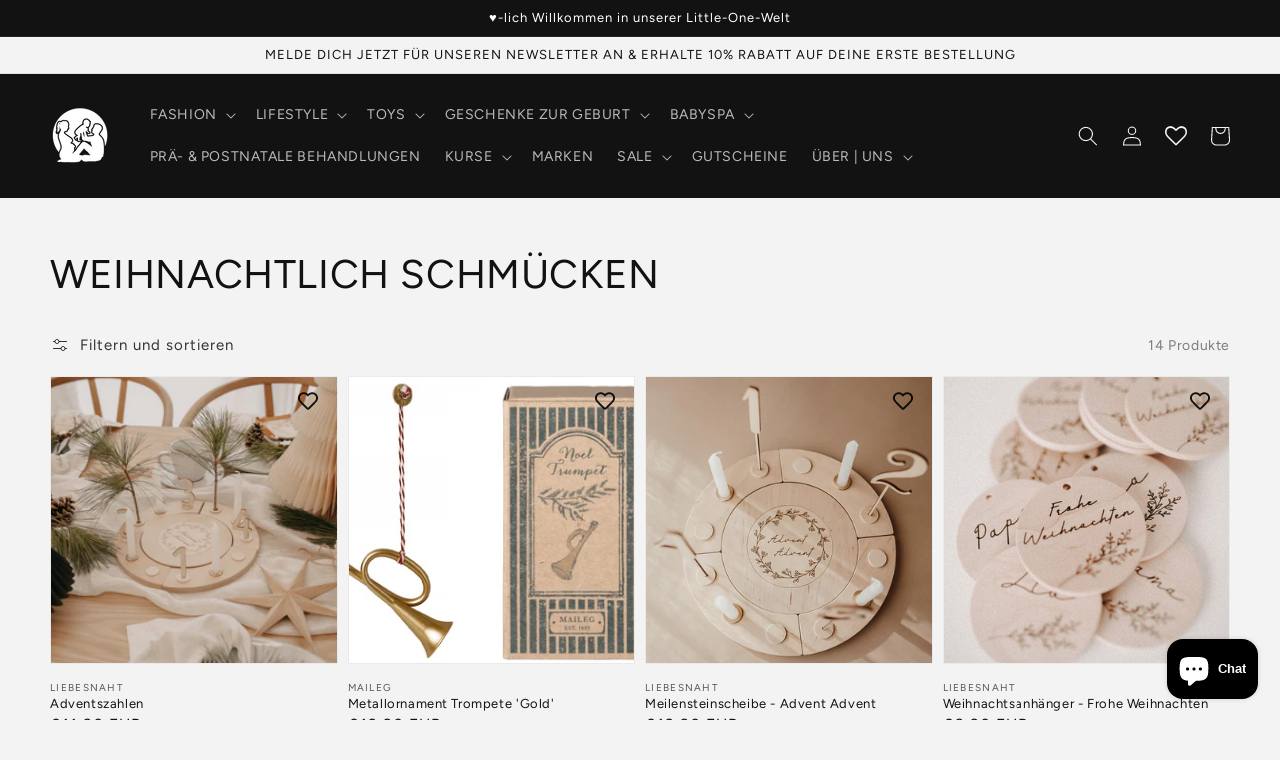

--- FILE ---
content_type: text/html; charset=utf-8
request_url: https://www.thelittle1.de/collections/weihnachtlich-schmucken
body_size: 109274
content:
<!doctype html>
<html class="no-js" lang="de">
  <head>
    

    

    

    

    


    <meta name="google-site-verification" content="nDNVE71h7aMMMASZHcEdyLnOVu9-tQS9-TKj7Zncopo">
    <!-- Added by AVADA SEO Suite -->
    
    <!-- /Added by AVADA SEO Suite -->
    <meta charset="utf-8">
    <meta http-equiv="X-UA-Compatible" content="IE=edge">
    <meta name="viewport" content="width=device-width,initial-scale=1">
    <meta name="theme-color" content="">
    <link rel="canonical" href="https://www.thelittle1.de/collections/weihnachtlich-schmucken">
    <link rel="preconnect" href="https://cdn.shopify.com" crossorigin><link rel="icon" type="image/png" href="//www.thelittle1.de/cdn/shop/files/the_little_one_logo_e0240fbf-baa9-4443-b0d4-a560b48a032b_32x32.png?v=1639564242"><link rel="preconnect" href="https://fonts.shopifycdn.com" crossorigin><title>
      WEIHNACHTLICH SCHMÜCKEN
 &ndash; The Little One • Family.Concept.Store. </title>

    <!-- Avada Boost Sales Script -->
    
      


              
              
              
              
              
              
              
              <script>const AVADA_ENHANCEMENTS = {};
          AVADA_ENHANCEMENTS.contentProtection = false;
          AVADA_ENHANCEMENTS.hideCheckoutButon = false;
          AVADA_ENHANCEMENTS.cartSticky = false;
          AVADA_ENHANCEMENTS.multiplePixelStatus = undefined;
          AVADA_ENHANCEMENTS.inactiveStatus = false;
          AVADA_ENHANCEMENTS.cartButtonAnimationStatus = true;
          AVADA_ENHANCEMENTS.whatsappStatus = false;
          AVADA_ENHANCEMENTS.messengerStatus = false;
          AVADA_ENHANCEMENTS.livechatStatus = false;
          </script>



























      <script>
        const AVADA_CDT = {};
        AVADA_CDT.products = [];
        AVADA_CDT.template = "collection";
        AVADA_CDT.collections = [];
        

        const AVADA_INVQTY = {};
        

        AVADA_CDT.cartitem = 0;
        AVADA_CDT.moneyformat = `€{{amount_with_comma_separator}}`;
        AVADA_CDT.cartTotalPrice = 0;
        

        window.AVADA_BADGES = window.AVADA_BADGES || {};
        window.AVADA_BADGES = [{"badgeEffect":"","showBadgeBorder":false,"badgePageType":"product","headerText":"Secure Checkout With","badgeBorderRadius":3,"collectionPageInlinePosition":"after","description":"Increase a sense of urgency and boost conversation rate on each product page. ","badgeStyle":"color","badgeList":["https:\/\/cdn1.avada.io\/boost-sales\/visa.svg","https:\/\/cdn1.avada.io\/boost-sales\/mastercard.svg","https:\/\/cdn1.avada.io\/boost-sales\/americanexpress.svg","https:\/\/cdn1.avada.io\/boost-sales\/discover.svg","https:\/\/cdn1.avada.io\/boost-sales\/paypal.svg","https:\/\/cdn1.avada.io\/boost-sales\/applepay.svg","https:\/\/cdn1.avada.io\/boost-sales\/googlepay.svg"],"cartInlinePosition":"after","isSetCustomWidthMobile":false,"homePageInlinePosition":"after","createdAt":"2023-12-11T09:45:15.497Z","badgeWidth":"full-width","showHeaderText":true,"showBadges":true,"customWidthSize":450,"cartPosition":"","shopDomain":"thelittle1-de.myshopify.com","shopId":"HqICz6GNPSBPcJ5J3cNx","inlinePosition":"after","badgeBorderColor":"#e1e1e1","headingSize":16,"badgeCustomSize":70,"badgesSmartSelector":false,"headingColor":"#232323","textAlign":"avada-align-center","badgeSize":"small","priority":"0","collectionPagePosition":"","customWidthSizeInMobile":450,"name":"Product Pages","position":"","homePagePosition":"","status":true,"font":"default","removeBranding":true,"id":"BcAl8zERhDr79OucKALI"},{"badgeEffect":"","showBadgeBorder":false,"badgePageType":"footer","headerText":"","badgeBorderRadius":3,"collectionPageInlinePosition":"after","description":"Win customers' trust from every pages by showing various trust badges at website's footer.","badgeStyle":"color","badgeList":["https:\/\/cdn1.avada.io\/boost-sales\/visa.svg","https:\/\/cdn1.avada.io\/boost-sales\/mastercard.svg","https:\/\/cdn1.avada.io\/boost-sales\/americanexpress.svg","https:\/\/cdn1.avada.io\/boost-sales\/discover.svg","https:\/\/cdn1.avada.io\/boost-sales\/paypal.svg","https:\/\/cdn1.avada.io\/boost-sales\/applepay.svg","https:\/\/cdn1.avada.io\/boost-sales\/googlepay.svg"],"cartInlinePosition":"after","isSetCustomWidthMobile":false,"homePageInlinePosition":"after","createdAt":"2023-12-11T09:45:15.256Z","badgeWidth":"full-width","showHeaderText":true,"showBadges":true,"customWidthSize":450,"cartPosition":"","shopDomain":"thelittle1-de.myshopify.com","shopId":"HqICz6GNPSBPcJ5J3cNx","inlinePosition":"after","badgeBorderColor":"#e1e1e1","headingSize":16,"badgeCustomSize":40,"badgesSmartSelector":false,"headingColor":"#232323","textAlign":"avada-align-center","badgeSize":"custom","priority":"0","selectedPreset":"Payment 1","collectionPagePosition":"","customWidthSizeInMobile":450,"name":"Footer","position":"","homePagePosition":"","status":true,"font":"default","removeBranding":true,"id":"OHqnD3ErIXiIpUaz3cio"}];

        window.AVADA_GENERAL_SETTINGS = window.AVADA_GENERAL_SETTINGS || {};
        window.AVADA_GENERAL_SETTINGS = null;

        window.AVADA_COUNDOWNS = window.AVADA_COUNDOWNS || {};
        window.AVADA_COUNDOWNS = [{},{},{"id":"lDJ3jGr7GMyVFpZiioEr","categoryNumbWidth":30,"numbWidth":60,"countdownSmartSelector":false,"collectionPageInlinePosition":"after","stockTextSize":16,"daysText":"Days","countdownEndAction":"HIDE_COUNTDOWN","secondsText":"Seconds","saleCustomSeconds":"59","createdAt":"2023-12-11T09:45:14.664Z","txtDatePos":"txt_outside_box","numbHeight":60,"txtDateSize":16,"shopId":"HqICz6GNPSBPcJ5J3cNx","inlinePosition":"after","headingSize":30,"categoryTxtDateSize":8,"textAlign":"text-center","displayLayout":"square-countdown","categoryNumberSize":14,"priority":"0","displayType":"ALL_PRODUCT","numbBorderColor":"#cccccc","productIds":[],"collectionPagePosition":"","name":"Product Pages","numbBorderWidth":1,"manualDisplayPlacement":"after","position":"form[action='\/cart\/add']","showCountdownTimer":true,"conditions":{"type":"ALL","conditions":[{"type":"TITLE","operation":"CONTAINS","value":""}]},"timeUnits":"unit-dhms","status":true,"manualDisplayPosition":"form[action='\/cart\/add']","stockTextBefore":"Only {{stock_qty}} left in stock. Hurry up 🔥","saleCustomMinutes":"10","categoryUseDefaultSize":true,"description":"Increase urgency and boost conversions for each product page.","saleDateType":"date-custom","numbBgColor":"#ffffff","txtDateColor":"#122234","numbColor":"#122234","minutesText":"Minutes","showInventoryCountdown":true,"numbBorderRadius":0,"shopDomain":"thelittle1-de.myshopify.com","countdownTextBottom":"","productExcludeIds":[],"headingColor":"#0985C5","stockType":"real_stock","linkText":"Hurry! sale ends in","saleCustomHours":"00","hoursText":"Hours","categoryTxtDatePos":"txt_outside_box","useDefaultSize":true,"stockTextColor":"#122234","categoryNumbHeight":30,"saleCustomDays":"00","removeBranding":true}];

        window.AVADA_STOCK_COUNTDOWNS = window.AVADA_STOCK_COUNTDOWNS || {};
        window.AVADA_STOCK_COUNTDOWNS = {};

        window.AVADA_COUNDOWNS_V2 = window.AVADA_COUNDOWNS_V2 || {};
        window.AVADA_COUNDOWNS_V2 = [];

        window.AVADA_BADGES_V2 = window.AVADA_BADGES_V2 || {};
        window.AVADA_BADGES_V2 = [];

        window.AVADA_INACTIVE_TAB = window.AVADA_INACTIVE_TAB || {};
        window.AVADA_INACTIVE_TAB = null;

        window.AVADA_LIVECHAT = window.AVADA_LIVECHAT || {};
        window.AVADA_LIVECHAT = {"whatsapp":[{"id":"T61rfrAD3SDle3giSebw","role":"","onWednesdayTo":"09:00","description":"Typically replies within an hour","onSaturdayFrom":"17:00","onTuesday":true,"onMonday":true,"onFridayTo":"09:00","onWednesday":true,"onSaturdayTo":"09:00","createdAt":"2023-12-11T09:47:13.121Z","onThursday":true,"onMondayFrom":"17:00","onMondayTo":"09:00","onlineTime":"available","onWednesdayFrom":"17:00","shopId":"HqICz6GNPSBPcJ5J3cNx","onFridayFrom":"17:00","onTuesdayTo":"09:00","onTuesdayFrom":"17:00","firstMess":"Hi there 👋.How can I help you? ","onFriday":true,"custom_bg_url":"","background_image":"","onSundayTo":"09:00","phone":"","name":"The Little One • Family.Concept.Store. ","onThursdayFrom":"17:00","onSundayFrom":"17:00","onThursdayTo":"09:00","status":true}],"livechatStatus":false};

        window.AVADA_STICKY_ATC = window.AVADA_STICKY_ATC || {};
        window.AVADA_STICKY_ATC = null;

        window.AVADA_ATC_ANIMATION = window.AVADA_ATC_ANIMATION || {};
        window.AVADA_ATC_ANIMATION = {"animationForButton":"AVADA-shake-h","animationSpeed":"normal","customClassBtn":"","applyAddtoCart":true,"applyBuyNow":false,"status":true};

        window.AVADA_SP = window.AVADA_SP || {};
        window.AVADA_SP = {"shop":"HqICz6GNPSBPcJ5J3cNx","configuration":{"position":"bottom-left","hide_time_ago":false,"smart_hide":false,"smart_hide_time":3,"smart_hide_unit":"days","truncate_product_name":true,"display_duration":5,"first_delay":10,"pops_interval":10,"max_pops_display":20,"show_mobile":true,"mobile_position":"bottom","animation":"fadeInUp","out_animation":"fadeOutDown","with_sound":false,"display_order":"order","only_product_viewing":false,"notice_continuously":false,"custom_css":"","replay":true,"included_urls":"","excluded_urls":"","excluded_product_type":"","countries_all":true,"countries":[],"allow_show":"all","hide_close":true,"close_time":1,"close_time_unit":"days","support_rtl":false},"notifications":{"qG0T0OIXEblN7h9eo9mn":{"settings":{"heading_text":"{{first_name}} in {{city}}, {{country}}","heading_font_weight":500,"heading_font_size":12,"content_text":"Purchased {{product_name}}","content_font_weight":800,"content_font_size":13,"background_image":"","background_color":"#FFF","heading_color":"#111","text_color":"#142A47","time_color":"#234342","with_border":false,"border_color":"#333333","border_width":1,"border_radius":20,"image_border_radius":20,"heading_decoration":null,"hover_product_decoration":null,"hover_product_color":"#122234","with_box_shadow":true,"font":"Raleway","language_code":"en","with_static_map":false,"use_dynamic_names":false,"dynamic_names":"","use_flag":false,"popup_custom_link":"","popup_custom_image":"","display_type":"popup","use_counter":false,"counter_color":"#0b4697","counter_unit_color":"#0b4697","counter_unit_plural":"views","counter_unit_single":"view","truncate_product_name":false,"allow_show":"all","included_urls":"","excluded_urls":""},"type":"order","items":[],"source":"shopify\/order"}},"removeBranding":true};

        window.AVADA_SP_V2 = window.AVADA_SP_V2 || {};
        window.AVADA_SP_V2 = [];

        window.AVADA_SETTING_SP_V2 = window.AVADA_SETTING_SP_V2 || {};
        window.AVADA_SETTING_SP_V2 = {"show_mobile":true,"countries_all":true,"display_order":"order","hide_time_ago":false,"max_pops_display":30,"first_delay":4,"custom_css":"","notice_continuously":false,"orderItems":[{"date":"2023-12-11T09:42:03.000Z","country":"Germany","city":"Düsseldorf","shipping_first_name":"Wolfgang","product_image":"https:\/\/cdn.shopify.com\/s\/files\/1\/0549\/1671\/0474\/files\/BALLON-FOOT-OK.jpg?v=1692776918","shipping_city":"Düsseldorf","type":"order","product_name":"Goldener Fußball","product_id":6701284065354,"product_handle":"ratatam-goldener-fussball","first_name":"Wolfgang","shipping_country":"Germany","product_link":"https:\/\/thelittle1-de.myshopify.com\/products\/ratatam-goldener-fussball"},{"date":"2023-12-11T09:42:03.000Z","country":"Germany","city":"Düsseldorf","shipping_first_name":"Wolfgang","product_image":"https:\/\/cdn.shopify.com\/s\/files\/1\/0549\/1671\/0474\/products\/BALLON-CIRQUE-OK-1.jpg?v=1675692039","shipping_city":"Düsseldorf","type":"order","product_name":"Zirkusball","product_id":6701282000970,"product_handle":"ratatam-zirkusball","first_name":"Wolfgang","shipping_country":"Germany","product_link":"https:\/\/thelittle1-de.myshopify.com\/products\/ratatam-zirkusball"},{"date":"2023-12-11T09:41:11.000Z","country":"Germany","city":"Dorsten","shipping_first_name":"","product_image":"https:\/\/cdn.shopify.com\/s\/files\/1\/0549\/1671\/0474\/products\/baybies_Korperliebe-Ol_small_1453498f-aa86-4c78-8cd4-bdd65b87182d.jpg?v=1675693272","shipping_city":"","type":"order","product_name":"Schwangerschafts Öl","product_id":6782737285194,"product_handle":"schwangerschaftsoel","first_name":"Katrin","shipping_country":"","product_link":"https:\/\/thelittle1-de.myshopify.com\/products\/schwangerschaftsoel"},{"date":"2023-12-11T06:58:29.000Z","country":"Germany","city":"Dorsten","shipping_first_name":"","product_image":"https:\/\/cdn.shopify.com\/s\/files\/1\/0549\/1671\/0474\/products\/PC031415Kopie_1100x_43dc3762-a1a6-4808-9472-e4edce761382.jpg?v=1661325536","shipping_city":"","type":"order","product_name":"Book Now - Euer BabySpa-Termin","product_id":6785249181770,"product_handle":"babyspa-termin","first_name":"Eileen","shipping_country":"","product_link":"https:\/\/thelittle1-de.myshopify.com\/products\/babyspa-termin"},{"date":"2023-12-11T06:50:51.000Z","country":"Germany","city":"Dorsten","shipping_first_name":"","product_image":"https:\/\/cdn.shopify.com\/s\/files\/1\/0549\/1671\/0474\/products\/PC031327Kopie.jpg?v=1675692408","shipping_city":"","type":"order","product_name":"Gutschein- Little Family Time (1 Little One)","product_id":6722729214026,"product_handle":"little-family-time","first_name":"Sophia","shipping_country":"","product_link":"https:\/\/thelittle1-de.myshopify.com\/products\/little-family-time"},{"date":"2023-12-10T20:40:41.000Z","country":"Germany","city":"Buxheim","shipping_first_name":"Romy","product_image":"https:\/\/cdn.shopify.com\/s\/files\/1\/0549\/1671\/0474\/files\/24250_unisexoversizedsweatshirtleo_FSFR.jpg?v=1689353232","shipping_city":"Buxheim","type":"order","product_name":"Mini-Me Sweatshirt 'Big Leo'","product_id":8281362989323,"product_handle":"mini-me-sweatshirt-big-leo","first_name":"Romy","shipping_country":"Germany","product_link":"https:\/\/thelittle1-de.myshopify.com\/products\/mini-me-sweatshirt-big-leo"},{"date":"2023-12-10T17:24:41.000Z","country":"Germany","city":"Dorsten","shipping_first_name":"","product_image":"https:\/\/cdn.shopify.com\/s\/files\/1\/0549\/1671\/0474\/products\/BALLON-PAILLETTES-BLANC-SUMMER-15-BD-640x853.jpg?v=1675692051","shipping_city":"","type":"order","product_name":"Glitzerball mit Stern","product_id":6703120515146,"product_handle":"ratatam-glitzernder-ballon","first_name":"Anika","shipping_country":"","product_link":"https:\/\/thelittle1-de.myshopify.com\/products\/ratatam-glitzernder-ballon"},{"date":"2023-12-10T17:24:41.000Z","country":"Germany","city":"Dorsten","shipping_first_name":"","product_image":"https:\/\/cdn.shopify.com\/s\/files\/1\/0549\/1671\/0474\/products\/DSC_9049_700x_e1a8d2c0-57ba-43ab-a5ac-597de845f631.jpg?v=1675694481","shipping_city":"","type":"order","product_name":"Haarspangen 'Gingerbread Men Clips'","product_id":8009463267595,"product_handle":"haarspangen-gingerbread-men-clips","first_name":"Anika","shipping_country":"","product_link":"https:\/\/thelittle1-de.myshopify.com\/products\/haarspangen-gingerbread-men-clips"},{"date":"2023-12-10T17:24:41.000Z","country":"Germany","city":"Dorsten","shipping_first_name":"","product_image":"https:\/\/cdn.shopify.com\/s\/files\/1\/0549\/1671\/0474\/files\/1024x1024-0b31584765c3f957bfc45026bc061bb1.jpg?v=1691150947","shipping_city":"","type":"order","product_name":"Lou Pailletten Bomberjacke 'Magnet'","product_id":8299786207499,"product_handle":"lou-pailletten-bomberjacke-magnet","first_name":"Anika","shipping_country":"","product_link":"https:\/\/thelittle1-de.myshopify.com\/products\/lou-pailletten-bomberjacke-magnet"},{"date":"2023-12-10T17:24:41.000Z","country":"Germany","city":"Dorsten","shipping_first_name":"","product_image":"https:\/\/cdn.shopify.com\/s\/files\/1\/0549\/1671\/0474\/products\/JPG_b85f12960b1bda9d3ab99c55c5423ea9.jpg?v=1675693579","shipping_city":"","type":"order","product_name":"Jersey Cardigan 'Coal'","product_id":6823043235914,"product_handle":"jersey-cardigan-coal","first_name":"Anika","shipping_country":"","product_link":"https:\/\/thelittle1-de.myshopify.com\/products\/jersey-cardigan-coal"},{"date":"2023-12-10T14:15:03.000Z","country":"Germany","city":"Bonn","shipping_first_name":"Inga","product_image":"https:\/\/cdn.shopify.com\/s\/files\/1\/0549\/1671\/0474\/products\/GRISCLARO-1_75f5a7a8-38a8-48d4-8a23-c769089833b7.jpg?v=1675694220","shipping_city":"Bonn","type":"order","product_name":"Gamuza Booties Gripper 'Grey'","product_id":7997391077643,"product_handle":"gamuza-booties-gripper-grey","first_name":"Inga","shipping_country":"Germany","product_link":"https:\/\/thelittle1-de.myshopify.com\/products\/gamuza-booties-gripper-grey"},{"date":"2023-12-10T12:27:06.000Z","country":"Germany","city":"Stolberg","shipping_first_name":"Dirk","product_image":"https:\/\/cdn.shopify.com\/s\/files\/1\/0549\/1671\/0474\/products\/14-2301-00_1-900x750--resize-fill.png?v=1675694333","shipping_city":"Stolberg","type":"order","product_name":"Geschenkpapier 'Ambiance De Noël' 10m","product_id":8003888578827,"product_handle":"geschenkpapier-ambiance-de-noel-10m","first_name":"Dirk","shipping_country":"Germany","product_link":"https:\/\/thelittle1-de.myshopify.com\/products\/geschenkpapier-ambiance-de-noel-10m"},{"date":"2023-12-10T11:59:27.000Z","country":"Germany","city":"Dorsten","shipping_first_name":"","product_image":"https:\/\/cdn.shopify.com\/s\/files\/1\/0549\/1671\/0474\/products\/pregnant-woman-practicing-yoga-at-home.jpg?v=1675694147","shipping_city":"","type":"order","product_name":"Little Yoga Time - Pränatal","product_id":7990976086283,"product_handle":"little-yoga-time-pranatal-8er-karte","first_name":"Marleen","shipping_country":"","product_link":"https:\/\/thelittle1-de.myshopify.com\/products\/little-yoga-time-pranatal-8er-karte"},{"date":"2023-12-10T05:09:49.000Z","country":"Germany","city":"Cottbus","shipping_first_name":"Katja","product_image":"https:\/\/cdn.shopify.com\/s\/files\/1\/0549\/1671\/0474\/products\/PALODEROSA-1jpg.jpg?v=1675694220","shipping_city":"Cottbus","type":"order","product_name":"Gamuza Booties Gripper 'Rosewood'","product_id":7997391274251,"product_handle":"gamuza-booties-gripper-rosewood","first_name":"Katja","shipping_country":"Germany","product_link":"https:\/\/thelittle1-de.myshopify.com\/products\/gamuza-booties-gripper-rosewood"},{"date":"2023-12-09T21:33:53.000Z","country":"Germany","city":"Berlin","shipping_first_name":"Livia","product_image":"https:\/\/cdn.shopify.com\/s\/files\/1\/0549\/1671\/0474\/products\/unnamed_7.png?v=1679392412","shipping_city":"Berlin","type":"order","product_name":"Dinkum Dog Buddy","product_id":8156041347339,"product_handle":"dinkum-dog-buddy","first_name":"Livia","shipping_country":"Germany","product_link":"https:\/\/thelittle1-de.myshopify.com\/products\/dinkum-dog-buddy"},{"date":"2023-12-09T20:27:59.000Z","country":"Germany","city":"Dresden","shipping_first_name":"Aleksandra","product_image":"https:\/\/cdn.shopify.com\/s\/files\/1\/0549\/1671\/0474\/products\/Boxes_100pcs.jpg?v=1675695787","shipping_city":"Dresden","type":"order","product_name":"Rainbow Creative Pack (100 Teile)","product_id":8115258425611,"product_handle":"rainbow-creative-pack-100-teile","first_name":"Aleksandra","shipping_country":"Germany","product_link":"https:\/\/thelittle1-de.myshopify.com\/products\/rainbow-creative-pack-100-teile"},{"date":"2023-12-09T18:46:30.000Z","country":"Germany","city":"Dorsten","shipping_first_name":"","product_image":"https:\/\/cdn.shopify.com\/s\/files\/1\/0549\/1671\/0474\/products\/Aurora_Front-Side_rubber_0-6-p.jpg?v=1675692199","shipping_city":"","type":"order","product_name":"Schnuller Daisy Latex","product_id":6704974757962,"product_handle":"schnuller-daisy-silicone","first_name":"Vera","shipping_country":"","product_link":"https:\/\/thelittle1-de.myshopify.com\/products\/schnuller-daisy-silicone"},{"date":"2023-12-09T18:46:30.000Z","country":"Germany","city":"Dorsten","shipping_first_name":"","product_image":"https:\/\/cdn.shopify.com\/s\/files\/1\/0549\/1671\/0474\/products\/Aurora_Front-Side_rubber_0-6-p.jpg?v=1675692199","shipping_city":"","type":"order","product_name":"Schnuller Daisy Latex","product_id":6704974757962,"product_handle":"schnuller-daisy-silicone","first_name":"Vera","shipping_country":"","product_link":"https:\/\/thelittle1-de.myshopify.com\/products\/schnuller-daisy-silicone"},{"date":"2023-12-09T18:46:30.000Z","country":"Germany","city":"Dorsten","shipping_first_name":"","product_image":"https:\/\/cdn.shopify.com\/s\/files\/1\/0549\/1671\/0474\/products\/KS3640-COMO3-PACKBIGSCRUNCHIES-MIXPACK-Main.jpg?v=1661325409","shipping_city":"","type":"order","product_name":"3er Set Big Scrunchies 'Como Mix Pack'","product_id":7987091046667,"product_handle":"3er-set-big-scrunchies-como-mix-pack","first_name":"Vera","shipping_country":"","product_link":"https:\/\/thelittle1-de.myshopify.com\/products\/3er-set-big-scrunchies-como-mix-pack"},{"date":"2023-12-09T18:46:30.000Z","country":"Germany","city":"Dorsten","shipping_first_name":"","product_image":"https:\/\/cdn.shopify.com\/s\/files\/1\/0549\/1671\/0474\/products\/3fd45f1d_317338.jpg?v=1675692145","shipping_city":"","type":"order","product_name":"Kuscheltier Gans","product_id":6703224881226,"product_handle":"senger-naturwelt-kuscheltier-gans","first_name":"Vera","shipping_country":"","product_link":"https:\/\/thelittle1-de.myshopify.com\/products\/senger-naturwelt-kuscheltier-gans"},{"date":"2023-12-09T13:31:14.000Z","country":"Germany","city":"Dorsten","shipping_first_name":"","product_image":"https:\/\/cdn.shopify.com\/s\/files\/1\/0549\/1671\/0474\/files\/W_W-Creme_3000x_e7854aa0-eaf4-4ffc-9ce4-870db8971845.png?v=1698149308","shipping_city":"","type":"order","product_name":"Wind- \u0026 Wettercreme","product_id":8350000939275,"product_handle":"wind-wettercreme","first_name":"Friederike Lea","shipping_country":"","product_link":"https:\/\/thelittle1-de.myshopify.com\/products\/wind-wettercreme"},{"date":"2023-12-09T12:47:05.000Z","country":"Germany","city":"Waren (Müritz)","shipping_first_name":"Anne","product_image":"https:\/\/cdn.shopify.com\/s\/files\/1\/0549\/1671\/0474\/products\/BALLON-CONFETTIS-22-PACK.webp?v=1679491132","shipping_city":"Waren (Müritz)","type":"order","product_name":"Ball 'Confetti'","product_id":8189976445195,"product_handle":"ball-confetti","first_name":"Anne","shipping_country":"Germany","product_link":"https:\/\/thelittle1-de.myshopify.com\/products\/ball-confetti"},{"date":"2023-12-09T12:45:47.000Z","country":"","city":"","shipping_first_name":"","product_image":"https:\/\/cdn.shopify.com\/s\/files\/1\/0549\/1671\/0474\/products\/Grusskarte-Klappkarte-Mama-meine-Heldin_600x_58a3c292-a9c6-4a9a-8191-1bb4aae4b291.jpg?v=1675693565","shipping_city":"","type":"order","product_name":"Grußkarte 'Mama, meine Heldin'","product_id":6817941291082,"product_handle":"grusskarte-mama-meine-heldin","first_name":"","shipping_country":"","product_link":"https:\/\/thelittle1-de.myshopify.com\/products\/grusskarte-mama-meine-heldin"},{"date":"2023-12-09T12:30:00.000Z","country":"Germany","city":"Dorsten","shipping_first_name":"","product_image":"https:\/\/cdn.shopify.com\/s\/files\/1\/0549\/1671\/0474\/products\/pregnant-woman-practicing-yoga-at-home.jpg?v=1675694147","shipping_city":"","type":"order","product_name":"Little Yoga Time - Pränatal","product_id":7990976086283,"product_handle":"little-yoga-time-pranatal-8er-karte","first_name":"Eva","shipping_country":"","product_link":"https:\/\/thelittle1-de.myshopify.com\/products\/little-yoga-time-pranatal-8er-karte"},{"date":"2023-12-09T09:35:50.000Z","country":"","city":"","shipping_first_name":"","product_image":"https:\/\/cdn.shopify.com\/s\/files\/1\/0549\/1671\/0474\/files\/1024x1024-f7f37996b5be62ffc03f6d2a850c6ef2.jpg?v=1693830098","shipping_city":"","type":"order","product_name":"Puppe Billie","product_id":8318204215563,"product_handle":"puppe-billie","first_name":"","shipping_country":"","product_link":"https:\/\/thelittle1-de.myshopify.com\/products\/puppe-billie"},{"date":"2023-12-09T09:35:50.000Z","country":"","city":"","shipping_first_name":"","product_image":"https:\/\/cdn.shopify.com\/s\/files\/1\/0549\/1671\/0474\/files\/KS5970-MILKTANK-Extra1.jpg?v=1689338393","shipping_city":"","type":"order","product_name":"Puppenbuggy 'Milk Tank'","product_id":8286938956043,"product_handle":"puppenbuggy-milk-tank","first_name":"","shipping_country":"","product_link":"https:\/\/thelittle1-de.myshopify.com\/products\/puppenbuggy-milk-tank"},{"date":"2023-12-09T05:29:31.000Z","country":"Germany","city":"Dorsten","shipping_first_name":"","product_image":"https:\/\/cdn.shopify.com\/s\/files\/1\/0549\/1671\/0474\/products\/PC031415Kopie_1100x_43dc3762-a1a6-4808-9472-e4edce761382.jpg?v=1661325536","shipping_city":"","type":"order","product_name":"Book Now - Euer BabySpa-Termin","product_id":6785249181770,"product_handle":"babyspa-termin","first_name":"Raluca","shipping_country":"","product_link":"https:\/\/thelittle1-de.myshopify.com\/products\/babyspa-termin"},{"date":"2023-12-08T18:33:25.000Z","country":"Germany","city":"Leer","shipping_first_name":"Marie-Jeanne","product_image":"https:\/\/cdn.shopify.com\/s\/files\/1\/0549\/1671\/0474\/products\/3fd45f1d_317338.jpg?v=1675692145","shipping_city":"Leer","type":"order","product_name":"Kuscheltier Gans","product_id":6703224881226,"product_handle":"senger-naturwelt-kuscheltier-gans","first_name":"Marie-Jeanne","shipping_country":"Germany","product_link":"https:\/\/thelittle1-de.myshopify.com\/products\/senger-naturwelt-kuscheltier-gans"},{"date":"2023-12-08T18:11:33.000Z","country":"Germany","city":"Dorsten","shipping_first_name":"","product_image":"https:\/\/cdn.shopify.com\/s\/files\/1\/0549\/1671\/0474\/products\/seashellmix-Extra0_ee7ac974-d6eb-4b22-8d71-e45f0ef04d39.jpg?v=1653420217","shipping_city":"","type":"order","product_name":"Badehöschen Mila'Peach\/Sea Shell Mix'","product_id":6790736642122,"product_handle":"badehoschen-milapeach-sea-shell-mix","first_name":"Nils","shipping_country":"","product_link":"https:\/\/thelittle1-de.myshopify.com\/products\/badehoschen-milapeach-sea-shell-mix"},{"date":"2023-12-08T17:22:46.000Z","country":"Germany","city":"Pohlheim","shipping_first_name":"Jan","product_image":"https:\/\/cdn.shopify.com\/s\/files\/1\/0549\/1671\/0474\/products\/IMG_20220818_072632_900x_b0f1c928-c7ad-4dfa-a6fe-015c62a6a63c.jpg?v=1675694511","shipping_city":"Pohlheim","type":"order","product_name":"Mommy-Socken 'Weiß'","product_id":8009468870923,"product_handle":"mommy-socken-weiss","first_name":"Jan","shipping_country":"Germany","product_link":"https:\/\/thelittle1-de.myshopify.com\/products\/mommy-socken-weiss"}],"hide_close":true,"createdAt":"2023-12-11T09:45:15.069Z","excluded_product_type":"","display_duration":4,"support_rtl":false,"only_product_viewing":false,"shopId":"HqICz6GNPSBPcJ5J3cNx","close_time_unit":"days","out_animation":"fadeOutDown","included_urls":"","pops_interval":4,"countries":[],"replay":true,"close_time":1,"smart_hide_unit":"hours","mobile_position":"bottom","smart_hide":false,"animation":"fadeInUp","smart_hide_time":4,"truncate_product_name":true,"excluded_urls":"","allow_show":"all","position":"bottom-left","with_sound":false,"font":"Raleway","id":"voVunbzQI4Gy7rZatWAX"};

        window.AVADA_BS_EMBED = window.AVADA_BS_EMBED || {};
        window.AVADA_BS_EMBED.isSupportThemeOS = true
        window.AVADA_BS_EMBED.dupTrustBadge = false

        window.AVADA_BS_VERSION = window.AVADA_BS_VERSION || {};
        window.AVADA_BS_VERSION = { BSVersion : 'true'}

        window.AVADA_BS_FSB = window.AVADA_BS_FSB || {};
        window.AVADA_BS_FSB = {
          bars: [],
          cart: 0,
          compatible: {
            langify: ''
          }
        };

        window.AVADA_BADGE_CART_DRAWER = window.AVADA_BADGE_CART_DRAWER || {};
        window.AVADA_BADGE_CART_DRAWER = {id : 'null'};
      </script>
    <!-- /Avada Boost Sales Script -->

    
    

<meta property="og:site_name" content="The Little One • Family.Concept.Store. ">
<meta property="og:url" content="https://www.thelittle1.de/collections/weihnachtlich-schmucken">
<meta property="og:title" content="WEIHNACHTLICH SCHMÜCKEN">
<meta property="og:type" content="product.group">
<meta property="og:description" content="Wir bieten Euch ein liebevoll ausgewähltes Sortiment mit einem Mix aus skandinavischen Marken und einer feinen Auswahl lokaler &amp; regionaler Labels- fair &amp; nachhaltig produziert."><meta property="og:image" content="http://www.thelittle1.de/cdn/shop/products/the_little_one_logo.png?v=1675692465">
  <meta property="og:image:secure_url" content="https://www.thelittle1.de/cdn/shop/products/the_little_one_logo.png?v=1675692465">
  <meta property="og:image:width" content="1200">
  <meta property="og:image:height" content="628"><meta name="twitter:card" content="summary_large_image">
<meta name="twitter:title" content="WEIHNACHTLICH SCHMÜCKEN">
<meta name="twitter:description" content="Wir bieten Euch ein liebevoll ausgewähltes Sortiment mit einem Mix aus skandinavischen Marken und einer feinen Auswahl lokaler &amp; regionaler Labels- fair &amp; nachhaltig produziert.">

    <script src="//www.thelittle1.de/cdn/shop/t/18/assets/global.js?v=14237263177399231171641638070" defer="defer"></script>
    <script>window.performance && window.performance.mark && window.performance.mark('shopify.content_for_header.start');</script><meta name="facebook-domain-verification" content="3pkh222f9kmjx1v0uvttc5y639zfqb">
<meta name="google-site-verification" content="nDNVE71h7aMMMASZHcEdyLnOVu9-tQS9-TKj7Zncopo">
<meta id="shopify-digital-wallet" name="shopify-digital-wallet" content="/54916710474/digital_wallets/dialog">
<meta name="shopify-checkout-api-token" content="10b1bb8cb21ee4f79526e771cab4d12b">
<meta id="in-context-paypal-metadata" data-shop-id="54916710474" data-venmo-supported="false" data-environment="production" data-locale="de_DE" data-paypal-v4="true" data-currency="EUR">
<link rel="alternate" type="application/atom+xml" title="Feed" href="/collections/weihnachtlich-schmucken.atom" />
<link rel="alternate" hreflang="x-default" href="https://www.thelittle1.de/collections/weihnachtlich-schmucken">
<link rel="alternate" hreflang="de" href="https://www.thelittle1.de/collections/weihnachtlich-schmucken">
<link rel="alternate" hreflang="en" href="https://www.thelittle1.de/en/collections/weihnachtlich-schmucken">
<link rel="alternate" type="application/json+oembed" href="https://www.thelittle1.de/collections/weihnachtlich-schmucken.oembed">
<script async="async" src="/checkouts/internal/preloads.js?locale=de-DE"></script>
<link rel="preconnect" href="https://shop.app" crossorigin="anonymous">
<script async="async" src="https://shop.app/checkouts/internal/preloads.js?locale=de-DE&shop_id=54916710474" crossorigin="anonymous"></script>
<script id="apple-pay-shop-capabilities" type="application/json">{"shopId":54916710474,"countryCode":"DE","currencyCode":"EUR","merchantCapabilities":["supports3DS"],"merchantId":"gid:\/\/shopify\/Shop\/54916710474","merchantName":"The Little One • Family.Concept.Store. ","requiredBillingContactFields":["postalAddress","email","phone"],"requiredShippingContactFields":["postalAddress","email","phone"],"shippingType":"shipping","supportedNetworks":["visa","maestro","masterCard","amex"],"total":{"type":"pending","label":"The Little One • Family.Concept.Store. ","amount":"1.00"},"shopifyPaymentsEnabled":true,"supportsSubscriptions":true}</script>
<script id="shopify-features" type="application/json">{"accessToken":"10b1bb8cb21ee4f79526e771cab4d12b","betas":["rich-media-storefront-analytics"],"domain":"www.thelittle1.de","predictiveSearch":true,"shopId":54916710474,"locale":"de"}</script>
<script>var Shopify = Shopify || {};
Shopify.shop = "thelittle1-de.myshopify.com";
Shopify.locale = "de";
Shopify.currency = {"active":"EUR","rate":"1.0"};
Shopify.country = "DE";
Shopify.theme = {"name":"thelittle1.de - Shop 3.0","id":121163153482,"schema_name":"Dawn","schema_version":"2.3.0","theme_store_id":887,"role":"main"};
Shopify.theme.handle = "null";
Shopify.theme.style = {"id":null,"handle":null};
Shopify.cdnHost = "www.thelittle1.de/cdn";
Shopify.routes = Shopify.routes || {};
Shopify.routes.root = "/";</script>
<script type="module">!function(o){(o.Shopify=o.Shopify||{}).modules=!0}(window);</script>
<script>!function(o){function n(){var o=[];function n(){o.push(Array.prototype.slice.apply(arguments))}return n.q=o,n}var t=o.Shopify=o.Shopify||{};t.loadFeatures=n(),t.autoloadFeatures=n()}(window);</script>
<script>
  window.ShopifyPay = window.ShopifyPay || {};
  window.ShopifyPay.apiHost = "shop.app\/pay";
  window.ShopifyPay.redirectState = null;
</script>
<script id="shop-js-analytics" type="application/json">{"pageType":"collection"}</script>
<script defer="defer" async type="module" src="//www.thelittle1.de/cdn/shopifycloud/shop-js/modules/v2/client.init-shop-cart-sync_kxAhZfSm.de.esm.js"></script>
<script defer="defer" async type="module" src="//www.thelittle1.de/cdn/shopifycloud/shop-js/modules/v2/chunk.common_5BMd6ono.esm.js"></script>
<script type="module">
  await import("//www.thelittle1.de/cdn/shopifycloud/shop-js/modules/v2/client.init-shop-cart-sync_kxAhZfSm.de.esm.js");
await import("//www.thelittle1.de/cdn/shopifycloud/shop-js/modules/v2/chunk.common_5BMd6ono.esm.js");

  window.Shopify.SignInWithShop?.initShopCartSync?.({"fedCMEnabled":true,"windoidEnabled":true});

</script>
<script>
  window.Shopify = window.Shopify || {};
  if (!window.Shopify.featureAssets) window.Shopify.featureAssets = {};
  window.Shopify.featureAssets['shop-js'] = {"shop-cart-sync":["modules/v2/client.shop-cart-sync_81xuAXRO.de.esm.js","modules/v2/chunk.common_5BMd6ono.esm.js"],"init-fed-cm":["modules/v2/client.init-fed-cm_B2l2C8gd.de.esm.js","modules/v2/chunk.common_5BMd6ono.esm.js"],"shop-button":["modules/v2/client.shop-button_DteRmTIv.de.esm.js","modules/v2/chunk.common_5BMd6ono.esm.js"],"init-windoid":["modules/v2/client.init-windoid_BrVTPDHy.de.esm.js","modules/v2/chunk.common_5BMd6ono.esm.js"],"shop-cash-offers":["modules/v2/client.shop-cash-offers_uZhaqfcC.de.esm.js","modules/v2/chunk.common_5BMd6ono.esm.js","modules/v2/chunk.modal_DhTZgVSk.esm.js"],"shop-toast-manager":["modules/v2/client.shop-toast-manager_lTRStNPf.de.esm.js","modules/v2/chunk.common_5BMd6ono.esm.js"],"init-shop-email-lookup-coordinator":["modules/v2/client.init-shop-email-lookup-coordinator_BhyMm2Vh.de.esm.js","modules/v2/chunk.common_5BMd6ono.esm.js"],"pay-button":["modules/v2/client.pay-button_uIj7-e2V.de.esm.js","modules/v2/chunk.common_5BMd6ono.esm.js"],"avatar":["modules/v2/client.avatar_BTnouDA3.de.esm.js"],"init-shop-cart-sync":["modules/v2/client.init-shop-cart-sync_kxAhZfSm.de.esm.js","modules/v2/chunk.common_5BMd6ono.esm.js"],"shop-login-button":["modules/v2/client.shop-login-button_hqVUT9QF.de.esm.js","modules/v2/chunk.common_5BMd6ono.esm.js","modules/v2/chunk.modal_DhTZgVSk.esm.js"],"init-customer-accounts-sign-up":["modules/v2/client.init-customer-accounts-sign-up_0Oyvgx7Z.de.esm.js","modules/v2/client.shop-login-button_hqVUT9QF.de.esm.js","modules/v2/chunk.common_5BMd6ono.esm.js","modules/v2/chunk.modal_DhTZgVSk.esm.js"],"init-shop-for-new-customer-accounts":["modules/v2/client.init-shop-for-new-customer-accounts_DojLPa1w.de.esm.js","modules/v2/client.shop-login-button_hqVUT9QF.de.esm.js","modules/v2/chunk.common_5BMd6ono.esm.js","modules/v2/chunk.modal_DhTZgVSk.esm.js"],"init-customer-accounts":["modules/v2/client.init-customer-accounts_DWlFj6gc.de.esm.js","modules/v2/client.shop-login-button_hqVUT9QF.de.esm.js","modules/v2/chunk.common_5BMd6ono.esm.js","modules/v2/chunk.modal_DhTZgVSk.esm.js"],"shop-follow-button":["modules/v2/client.shop-follow-button_BEIcZOGj.de.esm.js","modules/v2/chunk.common_5BMd6ono.esm.js","modules/v2/chunk.modal_DhTZgVSk.esm.js"],"lead-capture":["modules/v2/client.lead-capture_BSpzCmmh.de.esm.js","modules/v2/chunk.common_5BMd6ono.esm.js","modules/v2/chunk.modal_DhTZgVSk.esm.js"],"checkout-modal":["modules/v2/client.checkout-modal_8HiTfxyj.de.esm.js","modules/v2/chunk.common_5BMd6ono.esm.js","modules/v2/chunk.modal_DhTZgVSk.esm.js"],"shop-login":["modules/v2/client.shop-login_Fe0VhLV0.de.esm.js","modules/v2/chunk.common_5BMd6ono.esm.js","modules/v2/chunk.modal_DhTZgVSk.esm.js"],"payment-terms":["modules/v2/client.payment-terms_C8PkVPzh.de.esm.js","modules/v2/chunk.common_5BMd6ono.esm.js","modules/v2/chunk.modal_DhTZgVSk.esm.js"]};
</script>
<script>(function() {
  var isLoaded = false;
  function asyncLoad() {
    if (isLoaded) return;
    isLoaded = true;
    var urls = ["https:\/\/wishlisthero-assets.revampco.com\/store-front\/bundle2.js?shop=thelittle1-de.myshopify.com","https:\/\/sdks.automizely.com\/conversions\/v1\/conversions.js?app_connection_id=f7958eba966c47c897bc34db7a46cc1b\u0026mapped_org_id=4973ead31fd36b0204f8b82e4209bb66_v1\u0026shop=thelittle1-de.myshopify.com","https:\/\/servicify-appointments.herokuapp.com\/public\/frontend-v1.0.0.js?shop=thelittle1-de.myshopify.com","https:\/\/seo.apps.avada.io\/scripttag\/avada-seo-installed.js?shop=thelittle1-de.myshopify.com","https:\/\/wishlisthero-assets.revampco.com\/store-front\/bundle2.js?shop=thelittle1-de.myshopify.com","https:\/\/wishlisthero-assets.revampco.com\/store-front\/bundle2.js?shop=thelittle1-de.myshopify.com","https:\/\/cdn.nfcube.com\/instafeed-3f9e8a2eefe6766c7ba46e438da36701.js?shop=thelittle1-de.myshopify.com"];
    for (var i = 0; i < urls.length; i++) {
      var s = document.createElement('script');
      s.type = 'text/javascript';
      s.async = true;
      s.src = urls[i];
      var x = document.getElementsByTagName('script')[0];
      x.parentNode.insertBefore(s, x);
    }
  };
  if(window.attachEvent) {
    window.attachEvent('onload', asyncLoad);
  } else {
    window.addEventListener('load', asyncLoad, false);
  }
})();</script>
<script id="__st">var __st={"a":54916710474,"offset":3600,"reqid":"a56475d5-3d61-4836-9f1a-b5a0adac160c-1768966529","pageurl":"www.thelittle1.de\/collections\/weihnachtlich-schmucken","u":"19cc624c5f5a","p":"collection","rtyp":"collection","rid":479856165131};</script>
<script>window.ShopifyPaypalV4VisibilityTracking = true;</script>
<script id="captcha-bootstrap">!function(){'use strict';const t='contact',e='account',n='new_comment',o=[[t,t],['blogs',n],['comments',n],[t,'customer']],c=[[e,'customer_login'],[e,'guest_login'],[e,'recover_customer_password'],[e,'create_customer']],r=t=>t.map((([t,e])=>`form[action*='/${t}']:not([data-nocaptcha='true']) input[name='form_type'][value='${e}']`)).join(','),a=t=>()=>t?[...document.querySelectorAll(t)].map((t=>t.form)):[];function s(){const t=[...o],e=r(t);return a(e)}const i='password',u='form_key',d=['recaptcha-v3-token','g-recaptcha-response','h-captcha-response',i],f=()=>{try{return window.sessionStorage}catch{return}},m='__shopify_v',_=t=>t.elements[u];function p(t,e,n=!1){try{const o=window.sessionStorage,c=JSON.parse(o.getItem(e)),{data:r}=function(t){const{data:e,action:n}=t;return t[m]||n?{data:e,action:n}:{data:t,action:n}}(c);for(const[e,n]of Object.entries(r))t.elements[e]&&(t.elements[e].value=n);n&&o.removeItem(e)}catch(o){console.error('form repopulation failed',{error:o})}}const l='form_type',E='cptcha';function T(t){t.dataset[E]=!0}const w=window,h=w.document,L='Shopify',v='ce_forms',y='captcha';let A=!1;((t,e)=>{const n=(g='f06e6c50-85a8-45c8-87d0-21a2b65856fe',I='https://cdn.shopify.com/shopifycloud/storefront-forms-hcaptcha/ce_storefront_forms_captcha_hcaptcha.v1.5.2.iife.js',D={infoText:'Durch hCaptcha geschützt',privacyText:'Datenschutz',termsText:'Allgemeine Geschäftsbedingungen'},(t,e,n)=>{const o=w[L][v],c=o.bindForm;if(c)return c(t,g,e,D).then(n);var r;o.q.push([[t,g,e,D],n]),r=I,A||(h.body.append(Object.assign(h.createElement('script'),{id:'captcha-provider',async:!0,src:r})),A=!0)});var g,I,D;w[L]=w[L]||{},w[L][v]=w[L][v]||{},w[L][v].q=[],w[L][y]=w[L][y]||{},w[L][y].protect=function(t,e){n(t,void 0,e),T(t)},Object.freeze(w[L][y]),function(t,e,n,w,h,L){const[v,y,A,g]=function(t,e,n){const i=e?o:[],u=t?c:[],d=[...i,...u],f=r(d),m=r(i),_=r(d.filter((([t,e])=>n.includes(e))));return[a(f),a(m),a(_),s()]}(w,h,L),I=t=>{const e=t.target;return e instanceof HTMLFormElement?e:e&&e.form},D=t=>v().includes(t);t.addEventListener('submit',(t=>{const e=I(t);if(!e)return;const n=D(e)&&!e.dataset.hcaptchaBound&&!e.dataset.recaptchaBound,o=_(e),c=g().includes(e)&&(!o||!o.value);(n||c)&&t.preventDefault(),c&&!n&&(function(t){try{if(!f())return;!function(t){const e=f();if(!e)return;const n=_(t);if(!n)return;const o=n.value;o&&e.removeItem(o)}(t);const e=Array.from(Array(32),(()=>Math.random().toString(36)[2])).join('');!function(t,e){_(t)||t.append(Object.assign(document.createElement('input'),{type:'hidden',name:u})),t.elements[u].value=e}(t,e),function(t,e){const n=f();if(!n)return;const o=[...t.querySelectorAll(`input[type='${i}']`)].map((({name:t})=>t)),c=[...d,...o],r={};for(const[a,s]of new FormData(t).entries())c.includes(a)||(r[a]=s);n.setItem(e,JSON.stringify({[m]:1,action:t.action,data:r}))}(t,e)}catch(e){console.error('failed to persist form',e)}}(e),e.submit())}));const S=(t,e)=>{t&&!t.dataset[E]&&(n(t,e.some((e=>e===t))),T(t))};for(const o of['focusin','change'])t.addEventListener(o,(t=>{const e=I(t);D(e)&&S(e,y())}));const B=e.get('form_key'),M=e.get(l),P=B&&M;t.addEventListener('DOMContentLoaded',(()=>{const t=y();if(P)for(const e of t)e.elements[l].value===M&&p(e,B);[...new Set([...A(),...v().filter((t=>'true'===t.dataset.shopifyCaptcha))])].forEach((e=>S(e,t)))}))}(h,new URLSearchParams(w.location.search),n,t,e,['guest_login'])})(!0,!0)}();</script>
<script integrity="sha256-4kQ18oKyAcykRKYeNunJcIwy7WH5gtpwJnB7kiuLZ1E=" data-source-attribution="shopify.loadfeatures" defer="defer" src="//www.thelittle1.de/cdn/shopifycloud/storefront/assets/storefront/load_feature-a0a9edcb.js" crossorigin="anonymous"></script>
<script crossorigin="anonymous" defer="defer" src="//www.thelittle1.de/cdn/shopifycloud/storefront/assets/shopify_pay/storefront-65b4c6d7.js?v=20250812"></script>
<script data-source-attribution="shopify.dynamic_checkout.dynamic.init">var Shopify=Shopify||{};Shopify.PaymentButton=Shopify.PaymentButton||{isStorefrontPortableWallets:!0,init:function(){window.Shopify.PaymentButton.init=function(){};var t=document.createElement("script");t.src="https://www.thelittle1.de/cdn/shopifycloud/portable-wallets/latest/portable-wallets.de.js",t.type="module",document.head.appendChild(t)}};
</script>
<script data-source-attribution="shopify.dynamic_checkout.buyer_consent">
  function portableWalletsHideBuyerConsent(e){var t=document.getElementById("shopify-buyer-consent"),n=document.getElementById("shopify-subscription-policy-button");t&&n&&(t.classList.add("hidden"),t.setAttribute("aria-hidden","true"),n.removeEventListener("click",e))}function portableWalletsShowBuyerConsent(e){var t=document.getElementById("shopify-buyer-consent"),n=document.getElementById("shopify-subscription-policy-button");t&&n&&(t.classList.remove("hidden"),t.removeAttribute("aria-hidden"),n.addEventListener("click",e))}window.Shopify?.PaymentButton&&(window.Shopify.PaymentButton.hideBuyerConsent=portableWalletsHideBuyerConsent,window.Shopify.PaymentButton.showBuyerConsent=portableWalletsShowBuyerConsent);
</script>
<script data-source-attribution="shopify.dynamic_checkout.cart.bootstrap">document.addEventListener("DOMContentLoaded",(function(){function t(){return document.querySelector("shopify-accelerated-checkout-cart, shopify-accelerated-checkout")}if(t())Shopify.PaymentButton.init();else{new MutationObserver((function(e,n){t()&&(Shopify.PaymentButton.init(),n.disconnect())})).observe(document.body,{childList:!0,subtree:!0})}}));
</script>
<link id="shopify-accelerated-checkout-styles" rel="stylesheet" media="screen" href="https://www.thelittle1.de/cdn/shopifycloud/portable-wallets/latest/accelerated-checkout-backwards-compat.css" crossorigin="anonymous">
<style id="shopify-accelerated-checkout-cart">
        #shopify-buyer-consent {
  margin-top: 1em;
  display: inline-block;
  width: 100%;
}

#shopify-buyer-consent.hidden {
  display: none;
}

#shopify-subscription-policy-button {
  background: none;
  border: none;
  padding: 0;
  text-decoration: underline;
  font-size: inherit;
  cursor: pointer;
}

#shopify-subscription-policy-button::before {
  box-shadow: none;
}

      </style>
<script id="sections-script" data-sections="header,footer" defer="defer" src="//www.thelittle1.de/cdn/shop/t/18/compiled_assets/scripts.js?v=5269"></script>
<script>window.performance && window.performance.mark && window.performance.mark('shopify.content_for_header.end');</script>
    <script src="//www.thelittle1.de/cdn/shop/t/18/assets/servicify-asset.js?v=91877444645881521031645560081" type="text/javascript"></script>

    <style data-shopify>
      @font-face {
  font-family: Figtree;
  font-weight: 400;
  font-style: normal;
  font-display: swap;
  src: url("//www.thelittle1.de/cdn/fonts/figtree/figtree_n4.3c0838aba1701047e60be6a99a1b0a40ce9b8419.woff2") format("woff2"),
       url("//www.thelittle1.de/cdn/fonts/figtree/figtree_n4.c0575d1db21fc3821f17fd6617d3dee552312137.woff") format("woff");
}

      @font-face {
  font-family: Figtree;
  font-weight: 700;
  font-style: normal;
  font-display: swap;
  src: url("//www.thelittle1.de/cdn/fonts/figtree/figtree_n7.2fd9bfe01586148e644724096c9d75e8c7a90e55.woff2") format("woff2"),
       url("//www.thelittle1.de/cdn/fonts/figtree/figtree_n7.ea05de92d862f9594794ab281c4c3a67501ef5fc.woff") format("woff");
}

      @font-face {
  font-family: Figtree;
  font-weight: 400;
  font-style: italic;
  font-display: swap;
  src: url("//www.thelittle1.de/cdn/fonts/figtree/figtree_i4.89f7a4275c064845c304a4cf8a4a586060656db2.woff2") format("woff2"),
       url("//www.thelittle1.de/cdn/fonts/figtree/figtree_i4.6f955aaaafc55a22ffc1f32ecf3756859a5ad3e2.woff") format("woff");
}

      @font-face {
  font-family: Figtree;
  font-weight: 700;
  font-style: italic;
  font-display: swap;
  src: url("//www.thelittle1.de/cdn/fonts/figtree/figtree_i7.06add7096a6f2ab742e09ec7e498115904eda1fe.woff2") format("woff2"),
       url("//www.thelittle1.de/cdn/fonts/figtree/figtree_i7.ee584b5fcaccdbb5518c0228158941f8df81b101.woff") format("woff");
}

      @font-face {
  font-family: Figtree;
  font-weight: 400;
  font-style: normal;
  font-display: swap;
  src: url("//www.thelittle1.de/cdn/fonts/figtree/figtree_n4.3c0838aba1701047e60be6a99a1b0a40ce9b8419.woff2") format("woff2"),
       url("//www.thelittle1.de/cdn/fonts/figtree/figtree_n4.c0575d1db21fc3821f17fd6617d3dee552312137.woff") format("woff");
}

      :root {
        --font-body-family: Figtree, sans-serif;
        --font-body-style: normal;
        --font-body-weight: 400;
        --font-heading-family: Figtree, sans-serif;
        --font-heading-style: normal;
        --font-heading-weight: 400;
        --font-body-scale: 1.0;
        --font-heading-scale: 1.0;
        --color-base-text: 18, 18, 18;
        --color-base-background-1: 243, 243, 243;
        --color-base-background-2: 250, 250, 250;
        --color-base-solid-button-labels: 255, 255, 255;
        --color-base-outline-button-labels: 18, 18, 18;
        --color-base-accent-1: 18, 18, 18;
        --color-base-accent-2: 159, 52, 52;
        --payment-terms-background-color: #f3f3f3;
        --gradient-base-background-1: #f3f3f3;
        --gradient-base-background-2: #fafafa;
        --gradient-base-accent-1: #121212;
        --gradient-base-accent-2: #9f3434;
        --page-width: 160rem;
        --page-width-margin: 2rem;
      }
      *,
      *::before,
      *::after {
        box-sizing: inherit;
      }
      html {
        box-sizing: border-box;
        font-size: calc(var(--font-body-scale) * 62.5%);
        height: 100%;
      }
      body {
        display: grid;
        grid-template-rows: auto auto 1fr auto;
        grid-template-columns: 100%;
        min-height: 100%;
        margin: 0;
        font-size: 1.5rem;
        letter-spacing: 0.06rem;
        line-height: calc(1 + 0.8 / var(--font-body-scale));
        font-family: var(--font-body-family);
        font-style: var(--font-body-style);
        font-weight: var(--font-body-weight);
      }
      @media screen and (min-width: 750px) {
        body {
          font-size: 1.6rem;
        }
      }
    </style>
    <link href="//www.thelittle1.de/cdn/shop/t/18/assets/base.css?v=182897356182110133871641638048" rel="stylesheet" type="text/css" media="all" />
<link rel="preload" as="font" href="//www.thelittle1.de/cdn/fonts/figtree/figtree_n4.3c0838aba1701047e60be6a99a1b0a40ce9b8419.woff2" type="font/woff2" crossorigin><link rel="preload" as="font" href="//www.thelittle1.de/cdn/fonts/figtree/figtree_n4.3c0838aba1701047e60be6a99a1b0a40ce9b8419.woff2" type="font/woff2" crossorigin><link
        rel="stylesheet"
        href="//www.thelittle1.de/cdn/shop/t/18/assets/component-predictive-search.css?v=10425135875555615991641638061"
        media="print"
        onload="this.media='all'"
      ><script>
      document.documentElement.className = document.documentElement.className.replace('no-js', 'js');
    </script>
    
<!-- Font icon for header icons -->
<link href="https://wishlisthero-assets.revampco.com/safe-icons/css/wishlisthero-icons.css" rel="stylesheet"/>
<!-- Style for floating buttons and others -->
<style type="text/css">
    .wishlisthero-floating {
        position: absolute;
          left: auto;
        right: 10px !important; 
        top: 5px;
        z-index: 1;
        border-radius: 100%;
    }

 @media(min-width:1300px){
   .product-item__link.product-item__image--margins .wishlisthero-floating{
         right: 50%; margin-right: -295px;  
 }
}
    .wishlisthero-floating:hover {
        background-color: rgba(0, 0, 0, 0.05);
    }

    .wishlisthero-floating button {
        font-size: 20px !important;
        width: 40px !important;
        padding: 0.125em 0 0 !important;
    }
  
    .MuiLink-underlineHover .MuiCardMedia-root{
         display:block;
         background-size: contain;
    } 
  
    .wishlist-hero-header-icon{
         margin-top:1px;
    }
  
    .MuiButtonGroup-groupedOutlinedHorizontal:not(:last-child){
         color: white !important;
    }
  
    .wlh-icon-heart-empty{
         color:unset !important; 
  } 
  
.MuiTypography-body2 ,.MuiTypography-body1 ,.MuiTypography-caption ,.MuiTypography-button ,.MuiTypography-h1 ,.MuiTypography-h2 ,.MuiTypography-h3 ,.MuiTypography-h4 ,.MuiTypography-h5 ,.MuiTypography-h6 ,.MuiTypography-subtitle1 ,.MuiTypography-subtitle2 ,.MuiTypography-overline , MuiButton-root{
     font-family: inherit !important; /*Roboto, Helvetica, Arial, sans-serif;*/
}
.MuiTypography-h1 , .MuiTypography-h2 , .MuiTypography-h3 , .MuiTypography-h4 , .MuiTypography-h5 , .MuiTypography-h6 , .MuiButton-root, .MuiCardHeader-title a{
     font-family: ,  !important;
}

    /****************************************************************************************/
    /* For some theme shared view need some spacing */
    /*
    #wishlist-hero-shared-list-view {
  margin-top: 15px;
  margin-bottom: 15px;
}
#wishlist-hero-shared-list-view h1 {
  padding-left: 5px;
}

#wishlisthero-product-page-button-container {
  padding-top: 15px;
}
*/
    /****************************************************************************************/
    /* #wishlisthero-product-page-button-container button {
  padding-left: 1px !important;
} */
    /****************************************************************************************/
    /* Customize the indicator when wishlist has items AND the normal indicator not working */
    .site-header__icon span.wishlist-hero-items-count {
  position: absolute;
  top: -10px;
  right: -3px;

}
@media screen and (max-width: 749px) {
.site-header__icon span.wishlist-hero-items-count {

right: -2px;
top: -4.5px;
}
}
</style>
<script>window.wishlisthero_cartDotClasses=['cart-link','cart-bubble--visible', 'is-visible'];</script>
<script>window.wishlisthero_buttonProdPageClasses=['btn product__form--add-to-cart', 'btn','btn--secondary-accent'];</script>
<script>window.wishlisthero_buttonProdPageFontSize='auto';</script> <script type='text/javascript'>try{
   window.WishListHero_setting = {"ButtonColor":"rgba(0, 0, 0, 1)","IconColor":"rgba(255, 255, 255, 1)","IconType":"Heart","ButtonTextBeforeAdding":"Auf die Wunschliste","ButtonTextAfterAdding":"Zur Wunschliste hinzugefügt","AnimationAfterAddition":"Shake up and down","ButtonTextAddToCart":"Zum Warenkorb hinzufügen","ButtonTextOutOfStock":"Nicht vorrätig","ButtonTextAddAllToCart":"Alle Artikel zum Warenkorb hinzufügen","ButtonTextRemoveAllToCart":"Entferne alle Artikel aus der Wunschliste","AddedProductNotificationText":"Erfolgreich zur Wunschliste hinzugefügt","AddedProductToCartNotificationText":"Produkt wurde zum Warenkorb hinzugefügt","ViewCartLinkText":"Schau Dir deinen Warenkorb an","SharePopup_TitleText":"Meine Wunschliste teilen","SharePopup_shareBtnText":"TEILEN","SharePopup_shareHederText":"Auf Social Media teilen","SharePopup_shareCopyText":"oder Link zum Teilen kopieren","SharePopup_shareCancelBtnText":"ABBRECHEN","SharePopup_shareCopyBtnText":"KOPIEREN","SendEMailPopup_BtnText":"E-Mail senden","SendEMailPopup_FromText":"Absender","SendEMailPopup_ToText":"Empfänger","SendEMailPopup_BodyText":"Nachricht","SendEMailPopup_SendBtnText":"Jetzt senden","SendEMailPopup_TitleText":"Meine Wunschliste per E-Mail schicken","AddProductMessageText":"Möchtest Du wirkliche alle Artikel zum Warenkorb hinzufügen?","RemoveProductMessageText":"Möchtest Du alle Artikel von deiner Wunschliste entfernen?","RemoveAllProductMessageText":"Bist Du sicher, dass Du diesen Artikel von Deiner Wunschliste entfernen möchtest?","RemovedProductNotificationText":"Der Artikel wurde erfolgreich entfernt.","AddAllOutOfStockProductNotificationText":"Es scheint ein Problem beim Hinzufügen von Artikeln zu Deinem Warenkorb aufgetreten zu sein. Bitte versuche es später noch einmal.","RemovePopupOkText":"OK","RemovePopup_HeaderText":"Bist Du Dir sicher?","ViewWishlistText":"Schau Dir Deine Wunschliste an","EmptyWishlistText":"Deine Wunschliste ist leer.","BuyNowButtonText":"Jetzt kaufen","BuyNowButtonColor":"rgb(144, 86, 162)","BuyNowTextButtonColor":"rgb(255, 255, 255)","Wishlist_Title":"MEINE WUNSCHLISTE","WishlistHeaderTitleAlignment":"Left","WishlistProductImageSize":"Normal","PriceColor":"rgba(0, 0, 0, 1)","HeaderFontSize":"24","PriceFontSize":"24","ProductNameFontSize":"24","LaunchPointType":"header_menu","DisplayWishlistAs":"seprate_page","DisplayButtonAs":"text_with_icon","PopupSize":"md","HideAddToCartButton":false,"NoRedirectAfterAddToCart":false,"DisableGuestCustomer":false,"LoginPopupContent":"Bitte melde Dich an, damit dein Wunschzettel auf deinen anderen Geräten verfügbar wird.","LoginPopupLoginBtnText":"Einloggen","LoginPopupContentFontSize":"24","NotificationPopupPosition":"right","WishlistButtonTextColor":"rgba(255, 255, 255, 1)","EnableRemoveFromWishlistAfterAddButtonText":"Von Wunschliste entfernen","_id":"61b70947dd8c163496bdbe54","EnableCollection":true,"EnableShare":true,"RemovePowerBy":false,"EnableFBPixel":false,"DisapleApp":false,"FloatPointPossition":"bottom_right","HeartStateToggle":true,"HeaderMenuItemsIndicator":true,"EnableRemoveFromWishlistAfterAdd":true,"DisablePopupNotification":true,"ShareViaEmailSubject":"Wunschliste von ##wishlist_hero_share_email_customer_name##","CollectionViewAddedToWishlistIconBackgroundColor":"","CollectionViewAddedToWishlistIconColor":"","CollectionViewIconBackgroundColor":"","CollectionViewIconColor":"","CollectionViewIconPlacment":"Right","Shop":"thelittle1-de.myshopify.com","shop":"thelittle1-de.myshopify.com","Status":"Active","Plan":"FREE"};  
  }catch(e){ console.error('Error loading config',e); } </script>
  <!-- BEGIN app block: shopify://apps/complianz-gdpr-cookie-consent/blocks/bc-block/e49729f0-d37d-4e24-ac65-e0e2f472ac27 -->

    
    
    
<link id='complianz-css' rel="stylesheet" href=https://cdn.shopify.com/extensions/019a2fb2-ee57-75e6-ac86-acfd14822c1d/gdpr-legal-cookie-74/assets/complainz.css media="print" onload="this.media='all'">
    <style>
        #Compliance-iframe.Compliance-iframe-branded > div.purposes-header,
        #Compliance-iframe.Compliance-iframe-branded > div.cmplc-cmp-header,
        #purposes-container > div.purposes-header,
        #Compliance-cs-banner .Compliance-cs-brand {
            background-color: #ffffff !important;
            color: #000000!important;
        }
        #Compliance-iframe.Compliance-iframe-branded .purposes-header .cmplc-btn-cp ,
        #Compliance-iframe.Compliance-iframe-branded .purposes-header .cmplc-btn-cp:hover,
        #Compliance-iframe.Compliance-iframe-branded .purposes-header .cmplc-btn-back:hover  {
            background-color: #ffffff !important;
            opacity: 1 !important;
        }
        #Compliance-cs-banner .cmplc-toggle .cmplc-toggle-label {
            color: #ffffff!important;
        }
        #Compliance-iframe.Compliance-iframe-branded .purposes-header .cmplc-btn-cp:hover,
        #Compliance-iframe.Compliance-iframe-branded .purposes-header .cmplc-btn-back:hover {
            background-color: #000000!important;
            color: #ffffff!important;
        }
        #Compliance-cs-banner #Compliance-cs-title {
            font-size: 14px !important;
        }
        #Compliance-cs-banner .Compliance-cs-content,
        #Compliance-cs-title,
        .cmplc-toggle-checkbox.granular-control-checkbox span {
            background-color: #ffffff !important;
            color: #000000 !important;
            font-size: 14px !important;
        }
        #Compliance-cs-banner .Compliance-cs-close-btn {
            font-size: 14px !important;
            background-color: #ffffff !important;
        }
        #Compliance-cs-banner .Compliance-cs-opt-group {
            color: #ffffff !important;
        }
        #Compliance-cs-banner .Compliance-cs-opt-group button,
        .Compliance-alert button.Compliance-button-cancel {
            background-color: #0d0e0d!important;
            color: #ffffff!important;
        }
        #Compliance-cs-banner .Compliance-cs-opt-group button.Compliance-cs-accept-btn,
        #Compliance-cs-banner .Compliance-cs-opt-group button.Compliance-cs-btn-primary,
        .Compliance-alert button.Compliance-button-confirm {
            background-color: #0d0e0d !important;
            color: #ffffff !important;
        }
        #Compliance-cs-banner .Compliance-cs-opt-group button.Compliance-cs-reject-btn {
            background-color: #0d0e0d!important;
            color: #ffffff!important;
        }

        #Compliance-cs-banner .Compliance-banner-content button {
            cursor: pointer !important;
            color: currentColor !important;
            text-decoration: underline !important;
            border: none !important;
            background-color: transparent !important;
            font-size: 100% !important;
            padding: 0 !important;
        }

        #Compliance-cs-banner .Compliance-cs-opt-group button {
            border-radius: 4px !important;
            padding-block: 10px !important;
        }
        @media (min-width: 640px) {
            #Compliance-cs-banner.Compliance-cs-default-floating:not(.Compliance-cs-top):not(.Compliance-cs-center) .Compliance-cs-container, #Compliance-cs-banner.Compliance-cs-default-floating:not(.Compliance-cs-bottom):not(.Compliance-cs-center) .Compliance-cs-container, #Compliance-cs-banner.Compliance-cs-default-floating.Compliance-cs-center:not(.Compliance-cs-top):not(.Compliance-cs-bottom) .Compliance-cs-container {
                width: 560px !important;
            }
            #Compliance-cs-banner.Compliance-cs-default-floating:not(.Compliance-cs-top):not(.Compliance-cs-center) .Compliance-cs-opt-group, #Compliance-cs-banner.Compliance-cs-default-floating:not(.Compliance-cs-bottom):not(.Compliance-cs-center) .Compliance-cs-opt-group, #Compliance-cs-banner.Compliance-cs-default-floating.Compliance-cs-center:not(.Compliance-cs-top):not(.Compliance-cs-bottom) .Compliance-cs-opt-group {
                flex-direction: row !important;
            }
            #Compliance-cs-banner .Compliance-cs-opt-group button:not(:last-of-type),
            #Compliance-cs-banner .Compliance-cs-opt-group button {
                margin-right: 4px !important;
            }
            #Compliance-cs-banner .Compliance-cs-container .Compliance-cs-brand {
                position: absolute !important;
                inset-block-start: 6px;
            }
        }
        #Compliance-cs-banner.Compliance-cs-default-floating:not(.Compliance-cs-top):not(.Compliance-cs-center) .Compliance-cs-opt-group > div, #Compliance-cs-banner.Compliance-cs-default-floating:not(.Compliance-cs-bottom):not(.Compliance-cs-center) .Compliance-cs-opt-group > div, #Compliance-cs-banner.Compliance-cs-default-floating.Compliance-cs-center:not(.Compliance-cs-top):not(.Compliance-cs-bottom) .Compliance-cs-opt-group > div {
            flex-direction: row-reverse;
            width: 100% !important;
        }

        .Compliance-cs-brand-badge-outer, .Compliance-cs-brand-badge, #Compliance-cs-banner.Compliance-cs-default-floating.Compliance-cs-bottom .Compliance-cs-brand-badge-outer,
        #Compliance-cs-banner.Compliance-cs-default.Compliance-cs-bottom .Compliance-cs-brand-badge-outer,
        #Compliance-cs-banner.Compliance-cs-default:not(.Compliance-cs-left) .Compliance-cs-brand-badge-outer,
        #Compliance-cs-banner.Compliance-cs-default-floating:not(.Compliance-cs-left) .Compliance-cs-brand-badge-outer {
            display: none !important
        }

        #Compliance-cs-banner:not(.Compliance-cs-top):not(.Compliance-cs-bottom) .Compliance-cs-container.Compliance-cs-themed {
            flex-direction: row !important;
        }

        #Compliance-cs-banner #Compliance-cs-title,
        #Compliance-cs-banner #Compliance-cs-custom-title {
            justify-self: center !important;
            font-size: 14px !important;
            font-family: -apple-system,sans-serif !important;
            margin-inline: auto !important;
            width: 55% !important;
            text-align: center;
            font-weight: 600;
            visibility: unset;
        }

        @media (max-width: 640px) {
            #Compliance-cs-banner #Compliance-cs-title,
            #Compliance-cs-banner #Compliance-cs-custom-title {
                display: block;
            }
        }

        #Compliance-cs-banner .Compliance-cs-brand img {
            max-width: 110px !important;
            min-height: 32px !important;
        }
        #Compliance-cs-banner .Compliance-cs-container .Compliance-cs-brand {
            background: none !important;
            padding: 0px !important;
            margin-block-start:10px !important;
            margin-inline-start:16px !important;
        }

        #Compliance-cs-banner .Compliance-cs-opt-group button {
            padding-inline: 4px !important;
        }

    </style>
    
    
    
    

    <script type="text/javascript">
        function loadScript(src) {
            return new Promise((resolve, reject) => {
                const s = document.createElement("script");
                s.src = src;
                s.charset = "UTF-8";
                s.onload = resolve;
                s.onerror = reject;
                document.head.appendChild(s);
            });
        }

        function filterGoogleConsentModeURLs(domainsArray) {
            const googleConsentModeComplianzURls = [
                // 197, # Google Tag Manager:
                {"domain":"s.www.googletagmanager.com", "path":""},
                {"domain":"www.tagmanager.google.com", "path":""},
                {"domain":"www.googletagmanager.com", "path":""},
                {"domain":"googletagmanager.com", "path":""},
                {"domain":"tagassistant.google.com", "path":""},
                {"domain":"tagmanager.google.com", "path":""},

                // 2110, # Google Analytics 4:
                {"domain":"www.analytics.google.com", "path":""},
                {"domain":"www.google-analytics.com", "path":""},
                {"domain":"ssl.google-analytics.com", "path":""},
                {"domain":"google-analytics.com", "path":""},
                {"domain":"analytics.google.com", "path":""},
                {"domain":"region1.google-analytics.com", "path":""},
                {"domain":"region1.analytics.google.com", "path":""},
                {"domain":"*.google-analytics.com", "path":""},
                {"domain":"www.googletagmanager.com", "path":"/gtag/js?id=G"},
                {"domain":"googletagmanager.com", "path":"/gtag/js?id=UA"},
                {"domain":"www.googletagmanager.com", "path":"/gtag/js?id=UA"},
                {"domain":"googletagmanager.com", "path":"/gtag/js?id=G"},

                // 177, # Google Ads conversion tracking:
                {"domain":"googlesyndication.com", "path":""},
                {"domain":"media.admob.com", "path":""},
                {"domain":"gmodules.com", "path":""},
                {"domain":"ad.ytsa.net", "path":""},
                {"domain":"dartmotif.net", "path":""},
                {"domain":"dmtry.com", "path":""},
                {"domain":"go.channelintelligence.com", "path":""},
                {"domain":"googleusercontent.com", "path":""},
                {"domain":"googlevideo.com", "path":""},
                {"domain":"gvt1.com", "path":""},
                {"domain":"links.channelintelligence.com", "path":""},
                {"domain":"obrasilinteirojoga.com.br", "path":""},
                {"domain":"pcdn.tcgmsrv.net", "path":""},
                {"domain":"rdr.tag.channelintelligence.com", "path":""},
                {"domain":"static.googleadsserving.cn", "path":""},
                {"domain":"studioapi.doubleclick.com", "path":""},
                {"domain":"teracent.net", "path":""},
                {"domain":"ttwbs.channelintelligence.com", "path":""},
                {"domain":"wtb.channelintelligence.com", "path":""},
                {"domain":"youknowbest.com", "path":""},
                {"domain":"doubleclick.net", "path":""},
                {"domain":"redirector.gvt1.com", "path":""},

                //116, # Google Ads Remarketing
                {"domain":"googlesyndication.com", "path":""},
                {"domain":"media.admob.com", "path":""},
                {"domain":"gmodules.com", "path":""},
                {"domain":"ad.ytsa.net", "path":""},
                {"domain":"dartmotif.net", "path":""},
                {"domain":"dmtry.com", "path":""},
                {"domain":"go.channelintelligence.com", "path":""},
                {"domain":"googleusercontent.com", "path":""},
                {"domain":"googlevideo.com", "path":""},
                {"domain":"gvt1.com", "path":""},
                {"domain":"links.channelintelligence.com", "path":""},
                {"domain":"obrasilinteirojoga.com.br", "path":""},
                {"domain":"pcdn.tcgmsrv.net", "path":""},
                {"domain":"rdr.tag.channelintelligence.com", "path":""},
                {"domain":"static.googleadsserving.cn", "path":""},
                {"domain":"studioapi.doubleclick.com", "path":""},
                {"domain":"teracent.net", "path":""},
                {"domain":"ttwbs.channelintelligence.com", "path":""},
                {"domain":"wtb.channelintelligence.com", "path":""},
                {"domain":"youknowbest.com", "path":""},
                {"domain":"doubleclick.net", "path":""},
                {"domain":"redirector.gvt1.com", "path":""}
            ];

            if (!Array.isArray(domainsArray)) { 
                return [];
            }

            const blockedPairs = new Map();
            for (const rule of googleConsentModeComplianzURls) {
                if (!blockedPairs.has(rule.domain)) {
                    blockedPairs.set(rule.domain, new Set());
                }
                blockedPairs.get(rule.domain).add(rule.path);
            }

            return domainsArray.filter(item => {
                const paths = blockedPairs.get(item.d);
                return !(paths && paths.has(item.p));
            });
        }

        function setupAutoblockingByDomain() {
            // autoblocking by domain
            const autoblockByDomainArray = [];
            const prefixID = '10000' // to not get mixed with real metis ids
            let cmpBlockerDomains = []
            let cmpCmplcVendorsPurposes = {}
            let counter = 1
            for (const object of autoblockByDomainArray) {
                cmpBlockerDomains.push({
                    d: object.d,
                    p: object.path,
                    v: prefixID + counter,
                });
                counter++;
            }
            
            counter = 1
            for (const object of autoblockByDomainArray) {
                cmpCmplcVendorsPurposes[prefixID + counter] = object?.p ?? '1';
                counter++;
            }

            Object.defineProperty(window, "cmp_cmplc_vendors_purposes", {
                get() {
                    return cmpCmplcVendorsPurposes;
                },
                set(value) {
                    cmpCmplcVendorsPurposes = { ...cmpCmplcVendorsPurposes, ...value };
                }
            });
            const basicGmc = true;


            Object.defineProperty(window, "cmp_importblockerdomains", {
                get() {
                    if (basicGmc) {
                        return filterGoogleConsentModeURLs(cmpBlockerDomains);
                    }
                    return cmpBlockerDomains;
                },
                set(value) {
                    cmpBlockerDomains = [ ...cmpBlockerDomains, ...value ];
                }
            });
        }

        function enforceRejectionRecovery() {
            const base = (window._cmplc = window._cmplc || {});
            const featuresHolder = {};

            function lockFlagOn(holder) {
                const desc = Object.getOwnPropertyDescriptor(holder, 'rejection_recovery');
                if (!desc) {
                    Object.defineProperty(holder, 'rejection_recovery', {
                        get() { return true; },
                        set(_) { /* ignore */ },
                        enumerable: true,
                        configurable: false
                    });
                }
                return holder;
            }

            Object.defineProperty(base, 'csFeatures', {
                configurable: false,
                enumerable: true,
                get() {
                    return featuresHolder;
                },
                set(obj) {
                    if (obj && typeof obj === 'object') {
                        Object.keys(obj).forEach(k => {
                            if (k !== 'rejection_recovery') {
                                featuresHolder[k] = obj[k];
                            }
                        });
                    }
                    // we lock it, it won't try to redefine
                    lockFlagOn(featuresHolder);
                }
            });

            // Ensure an object is exposed even if read early
            if (!('csFeatures' in base)) {
                base.csFeatures = {};
            } else {
                // If someone already set it synchronously, merge and lock now.
                base.csFeatures = base.csFeatures;
            }
        }

        function splitDomains(joinedString) {
            if (!joinedString) {
                return []; // empty string -> empty array
            }
            return joinedString.split(";");
        }

        function setupWhitelist() {
            // Whitelist by domain:
            const whitelistString = "";
            const whitelist_array = [...splitDomains(whitelistString)];
            if (Array.isArray(window?.cmp_block_ignoredomains)) {
                window.cmp_block_ignoredomains = [...whitelist_array, ...window.cmp_block_ignoredomains];
            }
        }

        async function initCompliance() {
            const currentCsConfiguration = {"siteId":4358016,"cookiePolicyIds":{"en":82038863},"banner":{"acceptButtonDisplay":true,"rejectButtonDisplay":true,"customizeButtonDisplay":true,"position":"float-center","backgroundOverlay":false,"fontSize":"14px","content":"","acceptButtonCaption":"","rejectButtonCaption":"","customizeButtonCaption":"","backgroundColor":"#ffffff","textColor":"#000000","acceptButtonColor":"#0d0e0d","acceptButtonCaptionColor":"#ffffff","rejectButtonColor":"#0d0e0d","rejectButtonCaptionColor":"#ffffff","customizeButtonColor":"#0d0e0d","customizeButtonCaptionColor":"#ffffff","logo":"data:image\/png;base64,iVBORw0KGgoAAAANSUhEUgAAAVQAAAFQCAYAAADgA4ajAAAgAElEQVR4XuxdB3wb1f3XnSSv7O1tZwcygDCyA2lZpawWGjZkEcIq9E9baKHs0cFuC2RCk5aRUGgoZY8AIRBICIQA2cu2bGcvT+mk\/\/f7dKeczpJ8Wpbs3PExsaW7d+\/93u99328\/[base64]\/EiRPlJUuWZLdr185hq7FlyRnujm5Z7iQritNnc8he2dsBANgTQNcJ4+2Kn87EPZs30ugPf+mTJP6xG89X4d8KWZYPejwerwqcdU6nc199fX1NTk5OI\/51u1yuOvRPYv8GDx7sw+\/6N3EslsTbShgvHbtpAWo6zkoa90mT\/u655x4JYETwCQDQL37xC\/uqVau61tbWHgdAO1622brbJLmvT1GG4SYH5FEnGC7DK9my8Jwd4iKhU0abuNXGH0qQHr4jSHaNQA9V9rWzH3hWwbMaQLJfbvzUq\/8q+PcAfr7GTxlBGD\/L8vLyvlu5ciU\/5\/0CUDkOgu1dd93FNi2ATWN+TLeuWYCabjOSXv0JSGyUOvFjy8\/Pz4IU2EVRlKFer7eTw+EYhi4XAsh6A3z4eyZ+z\/Qqis9pd9gUr4KPBZv5CFlETQCquHRorOdD8U7cF4E3D38FQNUDXnPgFyRNo5829L8BY9mP379CP3dgbGsbGxs3ZGRklEPS3dKtW7f9AFiPDlybSOTpNWVWb1JJAQtQU0n9NHw3pcMJEybYP1yyRAFzCIA65ZRTsjZu3Hgl5L\/jgIoX4cMu+q4DiNyq5EpJ0XilK48ZgViYCXA5DWP7FvvBu7Ikvde9V6\/[base64]\/JJcHD5Fvlk+dny8nLGw8qWUys6\/k73uy1ATfcZMtc\/IY3SOw+nUonN6z3N67WdC+ycgMczDOBpes4tQDVH\/Ah3abGtQWkKCPXahWf+C\/q+jfCsj6+66qqdakyvsA7E\/VargZRRwPTiSlkPrReHpYBeGi0sLDwJjqQHsBypzlPVZyiTw4wkGu4FFqAmhfmYiEvQJMhyfmoR+\/os\/n0IUmsFkwosZ1ZS6N4ijVqA2iJkTtxLRBaRGpaDIHuENNkm4ucc\/ByPnB5NItJeKMmqvMOMomhFHwtQEzdvIVoKOLYwNwTXOtD7E8zv60iYWFRVVUUplqFYgflOam+sxhNCAQtQE0LGlmmE0svHH3+chRVWAqnmdrz1UvXNHvxr1yVJBubVAtSWmZs43kKJVXNQ0VnlwPzuw\/z+HRlcs5AaW3nOOecohpoDcbzOejSZFLAANZnUTUDbqoRiQ255uwP79l3h9fouR7PH4CcbP9pCDBsjauVJJmASWq4JfTgWpdM9CBdYAUH1ifLKyrcMiRgt1yvrTaYpYAGqaVKl5kao9UV2STob+vqNWG2DAuk4fk+9UcVPTSettyaSAsaUWP8alWzvI6\/3SRQfWDplypT9lsSaSJInri0LUBNHy4S0pDqavN27d++QmZF5FyboCjTcA8VGEM7I+MZAxJM1dwmheKtoRDixYAqgSWCLZJf\/XFZWNk\/tuRXPmkZTaC3KNJoMyiHIYupv83iukOyOKZBGc3WLRq\/ep1evrd60FAVE+BV2VcmjKF9lZmb81a0or1dUVOxVtZVo\/Y4t1e8j5j0WoKZ4qvXB3fm5uX9Ed271SyPCnaSJo9Y8pXie0uT1AjARBWCTZcmLpA0kYslV2c6sGzaXb\/u3FRGQ+lmyFmqK5kBzNpWWlvbyNDbO8Ppsk2ESLVQnBP+I36z5SdH8pPtraUu32+0oDEYrgCiuvRzla\/5mz8h4devWrQ1q2rElsbbwRFoLtoUJztcx\/On9999v1yEz5zSPzTsTH\/HoD62KkQWkKZiTVvpKzSmpJQrwFIRlqH51U2VlJU8mIE9FPEymlY47bbttAWoLTo3mcEJW0898iu93ECyG69R6C0hbcC7a4Ks0adSLuNZaSKzvQkr9Pc7QWs9C2FZUQMvMuAWoLUNn2\/[base64]\/[base64]\/VXD8Ba9dtOXbrMx0mttKtaJoAY5sIC1BiIpqWNovjvINkmvYomBuiasWgaA02tR1JGAU1aZQSKx2G3f5TVLueSiy++eK+VDBD9nFiLP0aaoU7pLbA43Y\/[base64]\/bs5XE4HwFXXaKqO0LFj4UzrWcsCrRSCgQcVuR9nBRwZ8\/c3D+tXLmSdlYrtMowqRY4hOZyedSoUZnbt25bhq9pL7Wk0laKBla3E0KBQCIAQqsaoa0tcXuVC8aPH1+\/aNEicWSAdfkpYAFqU06Q4XwaB4\/TCwjU72llPVlLxaJAEAX8UqkkvelwOq7etm1btSWpHqaPBag6XmE+\/uzZs0+B2\/6tzMxMqbGhwe5FNpS18ViQYlEgQAG9CWCX7LAft3379kqrDoAloR7mENhLcdkKcgtmoFrpo\/gigyBKO6q1kCwKWBQISQF\/aJUkfWd32CcDVFdadLJUfpiDBJjaS\/KLbnZ7PX\/mTqsVgbYA1VoiFgWapQAqAXgrM52On2wpL1\/d7N1t\/IYjWgJTj4OQivMLH0TS043YcrMYEoL8fKHmMxHKqmfWxleANbx4KOBfHn6pZAcis6eUV5W\/qZrIjsilcyQDqgjYr6qsfBxZozNUJhAVpHAWr+AT5DRbgBrPcrOePZIooGDZ7AKKXoAaAIyOsQD1SJl95uR\/\/\/339v379y9EZf2zMG4WOBFSKf+HDCgLUI8UZrDGmSgK0J7qlWSpAdExlwJUFx+JkuqRKKHKpaWlGe4G9yxsopdpkmmiuMpqx6LAEU4BxqXuc9jl6ZOnTfvPkXYY4BEFqJpkum\/P3g8w6aMojKqqyRFFhyN8wVvDTy4FqN95PW63Nysr5\/[base64]\/zc3Mdk2X69Gqh\/JIzZJL9bt1kUSDoFGKPK\/P\/ddslx\/raKbZ8l\/Y0pfEFbBxepuLDwbthzboWqz3RSS81PIbNZrz4yKaDm+ftkSaqVHPZzt27duqSt5v63VUCVYDeVZs+ceTNCSx\/[base64]\/PxODfX1\/8KAzoDhW\/bjqQWobWgRpsNQGAJEB6fWl7ayflJFW2ZUAVjluwcMGvBgWziiui0wBMdgz8\/Lew5l+C7VcUZbGFuqGP1If2\/gTHqdyUjs0EAASlYUr\/inpqZqjk+rNkR0nOOv+m+zubFNXYLA\/\/+of0fXShrd3SZApziv4BrEYzwBujILSnj004jGVldaDwUC59ADNFk1aSeE0fWoilvB0z5lybYF\/+4HpmYBWQtQr64rypB3QgbeENzbDQ+3w796ULX40Nzcc2NyZzjsp101deqnrdme2qonnNWjln2y7Eww9euqtGCBqTkGtu46TAEhXcLrTABlwRyq9a\/i50nESn5kllC9e\/bu1ehsPN\/r9twC6bU\/CoOwPfKjJbVGJmLAnoqNa2uFyzXALM3T8b7WDKjygPz8rrU2idXB+4pFYR2ql448ls59CkikANQygOhf8fMagHSDPhFEHUAoh4lx\/UiDBw927Nu3bziMAWcDm6\/EswXq8xawhueEwEmqIOhS2ek4H4f+7VeFpHTmnyZ9a5WASmYfNGhQ+9qDNZ9hVztKlQL0zoJWNQlWZ1ucAgEgpaoJc+jLssNxIxbxXvWcsbhCeKg5MWAdjtLOngb33ZBTJ4FnaQ6wSkZGBlX\/t5J0f4Wr4s4W54oEvLA1Aqroc2F+\/oOg\/G9gv4Jpyz8NzGuzLosCzVGAeeR0L+O4jr3IL7+2Q+fOr3333XduPJdoBhJnlKEO7zCl0XO\/w+n4qfoObd2Jf3VRA811\/Uj4nnNQA8PL5KtnXP1Ka7OntjpApQQxb\/a8s7w+RZxZA0CloUqMwwLUI2G9xT1GVpTzwsZZmWGXf7a5rOwrtBhJIhWgqF333HOPdNdddwUBr5oJFAmMRUw0CvX8AU3djPba429NWrUANXhKNc\/\/Lphhxk+fPn1DawLVVgWoAkyfnleqyJ6PMQe5+LGC9+PGlyOqAVH0GD\/7MyTb6KsiLFZ9oDkkzK4ZtoxujbbG\/j6Prwee3+XIdGx2OBy76fXfuHFjI6nIgjyRFv8pp5zi2LR203FeSeGxIF1V\/j2iJsDkYP3FqSXpo3JXxY9NPpMWt7UmQJXA2FlQ1V6EYgaDfyA0Kplj0CSXUO\/Q2+GaOCd0s5vM\/qUFE7WSTmjzhVM5pEnbKyoWhJNMaQP97LPPBvsU39ngsh9DRB2Fh7Nxv1EKxZqXNnoVZQXK0v0bv39QVla2N4LEKnihoKBgpE3xPYO2h6q0s3ikqZQqPsFR7g\/m5+ffs3LlSk8I+qcd67WqiSzMzb8TasDdSQQrPUgSTLXjpflKTmgDFoEDyyrT5ExqEpHxdqvGgEkCJvg2nB0vLSqvKL80VD1OzZmUn5f\/EGyrt0BKdTA9UlEUBwP67Y7D7CDMAPjBZ7DGYtl7vXbZbm9EgPqkMpeLZyjJ4aRVfvfc35\/r6XY0fo3xUeLV+CHBw23VzQnVH7tfbfv27YeuXbt2a2sYTWsBVEqnQ32Kl6eVdsFPouNN9UDKJJgyqHOv4uTGFT6f7JJ9np2OnJydHTp0OLRnzx6CaTcsso6yT+6I7CwsK8C83SbZcTXW1eFRR47itXWz2yWaJdpjoTmzMrKKaw4dPBa\/d8AK7abZffE3bXpWSE2SVwtyxhWvz7uuqKTkBEif9aGkTUhC3VCRbAGY4TQdj5lZI5rdT7t3GYDgAYRfvRkBWHmceU93fcMLYLjxSeDpJFO0RZqny5m03ZiVlTXuiiuu2JXu9lQzzNIilIvwEgmMno3I6+XYsBgiFTDmJ6hj2mJgc9uRV\/wY5IXZWAx1XAzw\/goaLVy4MOC4oGOCn+\/cuTNAvx49eghQRhyiL9KkD+7Ro31NVrsfK56Gn6Ne62lA4+6oO0BAtezBCZpQQzNiXkBiyat4JiO98R9G6ZT20j59+vRELYgvfF5fAe4VAf4qyEXTK21jRgSBDGz2PVZXV3cPNuFDaKSJ44sS8RdffNHT4\/Z8CWk3T+WBaN7X1u8NxPBgzv6ONXljug843QHVHyKVm\/8QZMBbdVJFIvotFgwXF1S2Wvx6r9PjXDD5hsnV6pG3fHUiwmia9BULSUacoq9v377d6w\/Vn+Sz+27CuybgbeyPX1q1khQStXb8G6Ykfdute7cxq1evxlw3ndeCvIJFcP6fzw2bkxDny6m1UHFR0NK3Tsl22VaXa60K0EaeEpJqY2Pj+\/h+kLhHF7kSZz9a\/eNY95rAUwPNbwJihVeF2pzSZaDxMk6yx8EqUiXuhsYVeFFndQc39tmoboXqU8AhYWBqBYLED4rPO8PlcvHwMLYdV1B3NATRsnHg\/bXDRnQ+GOZufMZFJdu8osvpPj\/RDDdV95KQDXBEnQ1HFE1GQYB2\/PHHO6uqqm4Fve\/R0TsRdD\/8Hsm2ERLrhZCwvg23ScOkdRI29nn4fqAAdf\/[base64]\/8CtANbfAlA5\/0e8s0oF1MCcYd09UFERyKJKhAaZUKZOW0AlcxcVFPwK\/\/yFSS06QBVEhJPBBw\/rfgDoPxsVzzudO3cug9F662233cYcYHFBdc968cUXi2tqanqjjQ5YQOPx78mZzoyeiuJ5utzlulddRKEmhu+kPVR4a2Eb5ampGXv37vV26dLFw8waLeCbQBtqVrQAcB34coFEDCKntLpp06bbbIr3PuzGAlThuErneUooQya0Me6eimKT7fJ9rqqqu\/VgqvETQpjm47ZLmHGn8kJCu6C+k\/PHzd8FZ9WFCK36MsyGLMw9Rfn550BBobTKWFVeR+z86yRUv9cfcb+Y03GQUr8PMZ+Jnruo20vLiaLkcMIJJ3TcWb1jm8fj7gBJUpPUAsCXkZHxdUnv0tEoSlvPgGk6heg4MjIqAfG\/\/\/2vHU4Hr0EKFYAZhmIC+AYMGND9wIEDv4Yqfgz6VEgGByA3Op3Og5Bq9vFffN6IdzbicwU\/Wns1+GwVnlsOk0IF7mnA0bn7tMXRXAA47pN7FxZPrW9smIU24Cex1P+oOVudWxyFI8GG2e+4kSO36uefDqHPP\/98OBYnnJ1UXVoEuLx2Sd6hSL4TR48eXRlOKyI\/b1y37lzoXC9bgBo082KWsJ7WYX0dD0m1LsGaYgxsFvxIOgKq36tvs\/0HcIcsCe5RQkfXwIq6\/YKMzIxbN2\/evMNE2p+RSJGAVNADR6n0Qe71PZJd+inahxrupX1At+40hAuQLxQwQ4sU3wMPsUNIts0Yigt\/fwoD6X86du26OkL+uATbXvbOHTueQujWFeqGckRLKjFyOmzk9g\/LKspON26eBK0N69cvAFdd1HKgxRIC4AVZfqdL1y7nRZp\/9rcgv+ADoAdDqhId2RIjOdPiMUotbtnmm4qIjecjCEUp6Ww6AqoNKs\/poBpz9almB6n7iPt8yyv5LoQTqQHfUY1K2EW1HhLpSJ9beRFvzQMgEgz1NDJDr3BSL9V3fsfocNr13scft2Icq5lbHiqUZ+LEifLyTz\/7Bk4zhotZ9tToZlrY2XPat5u8YcOG5wyPyrm5ud0gLX6Bz6l56BM4ontLdHfreEO6ffTY0X+OZLsHoN4LQL0drzjibakGMnO9uDKyModAqAqY+KKbiuTcbQYgkvPmEK0SvIYMGdJu3959K8BI\/XWMREYkCH2I3f0ieEv3htqZNMeRvmkzgcCanbSkoOhet+L5DSYrA+mEksPplJgFk+BLW1RsuB5jmp+dk\/MrnPzoNvaV\/Zo7a+6pKATDoyGYUGCBqvnJoCOoNjMrcwJs0isNG5ZUWlh4ssfrexs8o53yYL7l+O\/ElHpdObJt+IbKyl3h1FZUVEPUh+0PFqA2Ibi6hqSZ\/Qf2vzGdzqJKK0AVati6DfdAkPsdoqIPX8iWgKi41+7znrytqvJ7ZieF4GmpV69eOdne7A5KliI7GhwKKqh7YGfZQ5slHURhzAMyVPxcvOAJgPgFarvCLGCQTuNfRodb0KIUBFrjZYvhZbsMG4Uxg0fq169fRn1t\/WIIsVRb1dsT2ZU22xZThXcjKXTE2LFjy432czg8HwFY3aTOcQrWASpeSfLC4t6l0z\/99NOg6ANtRgrzCwGoXgtQm7KoX8Cy2fZAfxwHLW99KAErFZydAkYKPUwydmmP0lyPw70SCNMTgKp5XZEwLTO+97oRo0fPCaEiiTEg5OQSgCKD\/3sgNgqJVSIl1INs0BWQMlfAgTQPjqEdnAgtA4ptiUIVPt8igDTTRKn6aWDXEmXVxMYA+6wbHv2FlTuqrzBSh3QpLi7uA4nmO\/yuN4Gkgl9a0ztJ220g7glXX301C0frVQ2pID\/\/G8z0YJI\/BYOiTZ1bqeR0OP61Zfu2y\/37arCTFKB\/P2yuv0tRH1NAlqhfqYBo\/y2vdP0s6ieT9EDaACoZCtkqT4GnpvN3AKrGYD6fXX4bBS3OCkMDubS4+EZ3o\/sB8GeOunOJW4HCiFKxS4qXNTEkllj7DP++3T4z8+M6j6fS0+g5D\/hKG1U38rMqwR72NOnqYCaJ\/qKb\/GFQLLDzgmnXTPuPcfHzewDAa7iTNLAcFOYmg8bvpZ26djkVzh9RXk8QG0QeOHBgt5qDh9bhT32MsrlWE3SXquZLcK7+c\/OWLdxIQwHqowBUZtGlAvQTNNKkNaNpqYwBOm\/q9OmvmzHvJa03asNpAaiiTuS6daNg9PpIG7Cq8pNoMmJNfowwk4+M0ikXR+\/i3hM9ivtFMCir\/hhtjP5z1NVR4ncPbWZOpGp7FI8NIIxqQXYR6+lPN\/TfqGUeanGmyZ4EFVQVSNSfuSortUIZQWaNvLy86ejXTPVeUVjbuiJSABSS3ix3lZ+tt1EKXtu06VhI\/F\/QppMqsFJ5zAOWW1peUTFB7UeQwR421FkYw1Stjy3Ij62EtRg9IyPyTVlaWV3FuqlCOEll59MBUP0qe37hv0GLc8E0QtVXAZWOqPc6du1yjl7K0DYDnCvV9eDefcsR+F6KCk4I+dROQxF3CNWdi4mSqo7IyEHxi55++5kfbv0MnjJAZRfoRGkEwI\/dtm3bV3oQoIlizpw5g7FhrBb30UqQUrZJJcuaerfmtHgIgHqHEVDh9T8B9FuWakBFv9wIX15VUVk5QmW+oFnFmniFawLfCa3EAtTguVfpQaGp0WF3\/mxb+ba3LEAFiiFff6Di9nxD6VElkl\/e9Ppqszu2PxoSRbmRUMzBrq6sehX3n6kxHLKnbLBFMs7Pj5bIplI8HnjrHTLj\/wKI2cyaTIGE6u8RC0FI0stwTl2kBwEOpX\/\/\/h1qa2t\/wF2sSkS3XDpshqbQLUU3eRGreMp2l2upEVDXr18\/EvTjqQ9pIKFKa2HOYqFpvcovfi\/ML2B9iRMtQA3HQSxBI1LOKRrtQIm\/gcCKA+GiJlqCD1O6KAkUcAplIwJ+JQbLohDa+T3wKlFUld7YXuXiDi02aB1BpL6lpWfU1dW\/zrRMzVNL7R6eU4GlqOT09t59e785sP\/ADfX19VV2vQoAACAASURBVFksp6bZrZojbCoBFeM52NDQMOC6667babAJyaDVXIztStLJAtSIs8j45DKPVxlSXV0dVF2KGVLwqk8A\/d5RW0jJGlB5DGYeWxkAtY8xrEsFVHqve+NHxMkmWULVPOcaYY0CiKbCacCfEroFz3oQoFIbnYGoHphJUqf2p5QoZO5ly5ZdAOZ+CUQQtkwVHAGoNsmZ4bjoqilTXjY6aVhIZNknn76NfPxTZAfqCKkpSUgH9TkznD54xRcXFhVdDJure\/bs2T1nz5y1EPnT4\/xlR5uX7FIHqCKRgKdxngHP9BKjkb04r\/h4j4TamYJQzY+juY2jrX5PezrI+C+o0mLz0S8wledOhtnnPfXzlDh8AjZUm7QeZglGG+gvTULdgA9LkwComsnrcCihJAxhB\/BiD+1gWmUWJnbhYqxuJv7NBl3VZ2GWE7uAwF1N2GENWLp3W4y1\/BKqMOvR47+6c5cuo5J0gq2pMbXcyJt2RzBNUX7BO5g0GuVpJzrM\/JLtAOyiBZAwavSPqvbEn8Gp8CIZTZ\/HRJsYiqT4brnllhM6duy4GplGCvL77atWrRq5YMGCpartNOgUS1NUarmbhJQAFeb3WGR\/Nr4WMamZdTW1rKtZpNKr5XrWit5E04\/X472pvNr1pLHbBgeoJoW1+DrQAeoyzPXJ6Ke+cI5YB\/k9e23EMRAlGqAmYAo04PP\/C0SkXR4hhc\/iX0rDqxFm6HeMiVXnX3qezEy7w+fr4fF6+6K2RCcgWC4qV5wCRB0Mh1AX8KtIOuH6I7DhgqJlD2xULWTvF2sH0tUv4fF\/JlUe\/xZnJI0pRBbQ3LmnARj\/pzmi1O8EYTAx9yFgl9WgAqo+pwspgzkOu+N96D+0LSHe9PB2SKvr8OHDV7zxxhs08vOSAKjy119\/\/X\/z58\/\/k1ZjNMmqU7x8z532PcTW0Tasl64Eg8Lz+yY2ZXo0rfCpMJQWYCVLN8IW\/TfjLeSh3r17d\/I0uj\/G76mKQxVSFecXYPQH1Bp4QM\/n\/HzcuHG527ds\/R5CRUdCX7xMFdQ+SgnCOvZPyJ7\/RPTMl9DktOgCUV3N+C4dOAU7d9FP1N0ohOY3BAvxaCzbE9AQ12U+aKtl9rVU4Rl2m+Moz1A8J22urmadjxZ33aYEUDXbKXKpmcfeR1XztXkkUWoAlENgDykzOmcwgcfDtvoR7skyACr3Ry+ype4HgN6jMdA\/\/vGPbk888cQPKPfVTVWTUzLmKBYE7X+7u\/Xo3uebb76pNTKFmt\/N7BnTTrYo3t0mbgUb8MyTG7EhNwFUdYBScX7+2TBgMqU3EWAVLd00VVtyeJ29J82YtF0vUamnrp4BYeO\/6qYaL88ilFum6Mgyu+vsTucYbDZ7KK3Hm7bJtYvKcA79qaTYsIbh6Jdb0PeLAbZOQ23XeMcSidZiY5Al+6VlrjKaEVv8SubgIg2G2T+nej0KGYaefT1TM1RqTV19\/bjdu3cfNBrrIaE9CAntN+pCoISqXT6qKyeddNItL7\/88pOsUfrBBx8U7N+\/\/wOYDWjYR4i\/ORtqi89C8AsBlIAERfnFNdddFxTkT+ZFmiwXGs91T5mHOsX0afb1lFCddsdvtpRtezjMzVJRftFpSKhnmA2vll4HBFRmS91ZVlHxoDqX+q7K2DjngA0mJaB\/IjYTl8fpdPzN6Xb\/Ua0fwKYTLcEJxxVfxsZRMrMYR7tMkLy2SbCtjlXXbLL5Flk8tm9hSx0RItSyWd6J94aWZiStv3JBXt5CqDvIVLLx2E+tH\/4JlqR\/VLgqpuG3oGpSw3oNa7fbvms92IChQ+IZ8YD\/aZzjK7svOP\/Cszp377yEufsA7WdR\/u5KFDmx4SA0moxSNd5o5slPA59vQUVV5VX6B0UNz48+L\/XaFTorDo88mtbb7r2H7YPYjoBWHyBJwmg20UbP6vg\/SaAEGA1V\/d50ybbemZExesuWLfv1QgNV7lmzZhVCqqPzsbsKQtG0r79XWx5uWMaeKqusuAXts\/B6xCLnugbiAlyt6BDbA73PQu3Cx9GPYvC2Ew1razHRa1KzD0+BOWNBcydxxErYcM8lejDN9o9Ehhp+AkKZPobqztx0ymP0JBIZ\/QwgyZePGjPqJWNB4KVLl56H+4KK7uqsJF7YweuGHXvsmNdff331gH79rjt0qOYvuF+YBprtWJrdgA5\/5\/YqI\/ROOW48cLS1W\/HFF2saG910TKVCXU0nSmmqMwHCrqY77Aad1uDvF2EyYmZZqEuCrX0i4phZT1MwXgsOSt0wvdePHjduVqjaFIV5eb+ED\/0vGAfDpWLtm5CCEYftdTqcf9jud3IKadU4Vh3whXpXk\/[base64]\/[base64]\/4KB5QLJhFfcxITeWnevHmdkJnH8LN4Verm+hr0PVP\/CCjYKH+Phf6nUAsdQsMd4M974zySRYAKUOrdXvl558BhRH5qAqbsHHwSUxBZej\/uJS0oLWpmNoLc4YpvqnTLGF+URGSZyQZWc4MkvRE3rsZRM09NmTLlB4K2XtUPRyCar6BxDoBf43mYAoaJGVWlqqiIGv5mCFi2tyqqXGcnqD1TzbS0hCphAn8N0v2R9NNspzpARQ1L6c8VlRV3GJmte\/fueThHiqpcUIUglfHEDtSxQ4fGcePGr1382uJhiK3jRyHH1wYA9VWMjJWnjjRAFUDBC97jjxyS7fatFRWUQHiZqgTuL9o96yqAyFyVx1rSbCL4tF1O9qXrN21iHLXxohaG2re+s7WIeVOrOPgmTRqrd0jOsZOnT\/46lGSK93QFJe+FcDMtWtMCa2lq65PxFOrvdPmuhJT7Co4Oeh2JNGu00DDjWtZ1Vxx3hOduRR9QelMkECRKWmXQD8rN2ccgSWZ5S8WlthigqtJpNnYkF35nbJ1anETYUNW4PAmpo\/ZpCHl4zjgJIDyl1iUqiAT6rQNUKTsry+v2uH0NDY3Q\/gTWWIAaw4pM40coPcH3aH8QsZu3m5GE9GOhVCRq4OblM9V5GNsKxyPJoIFfQrV5EUf9\/PaK8quMPK4mrUzBfbPilFCBc9IfIJhQcAklmbIc5IvqeVoiQzEaOgQdCnRYnWYbOH9QLeSiKK9m+LzXbd25syrSPGlCVVFe3okovvE+QDgTnxFYhdAaxzwQUCn0zkLG3Ay1naSr\/vF0ONqxMlRlMmw0c9QHjRlLLFrakGmXT7ly6tSVxjz2\/NzcB0EcSrehjNhGQrXkuKKlg5n74aW27ULc4Khrr712m5EWhQUFryED8EhR+fVz60JS5DUVVVVvqkQMKZWqC9jogJH6FfQrqFEOzUG9B55+kCoeYb\/q7ZLj9CnTpywzplXDntlLcbt\/APZGFdCvAzkF62RbZmbmcJy3dMAA2rTRZtm8XpxOYZumEjbRdNDmi\/\/uxZp+HZR+DA7C1RirFEZS5OfS\/Llzh7s9CrMMipnxwL7rIoDMrBvjPbSvb8tql330xo0bWRO3zQCqsMcgzfRNjIjOFGGbMajezBCqccrS+KuuvvpbI6Ph2RcQlHwhHjNzfrpGuEQzSyyTGsszPhjUN0OtPRGl\/PYZHReQsFjYY4IqYcXSfmt5RptHgoTL53Gfe\/V11xl5IzAWbfGx4A6kvHagX7cMRHn4bI5s+H5Oh+3vaizRAthcU8UfOmea\/CJSTlmpv8mmUNArdyOsw6XRzK9eagStFgDAJqttB4EIAPUCJJe+AFrYk+iw1YMq54eHBt+LgdLWvTsCsMnQRLPg+PgSQDyA41cxItZ1LPqBtTQDNuvZbQlQbTzj\/tC+\/Rvsdkdg58Wk6hc27WKuopLi4agGtFMDES4SppsiUHstfi9IoWTRoiCEBfIVoiFGwqHg1l5MWjArpcrlQoyixJJvLWn\/a9Hxqy8T5y6DZz5Fjs\/l06dPLw8n4XDhkTY7KndMx0NXwWFCLzl\/MnTeZbG4UzEQ3TsF06Okz6IeFbmXr\/Ct8BjDegpyczdBbiiJAVBF23DOTrvyyiuf09OKNCgpKensbfSssktSoUcGHZjgnfxLW+TcODbDpHcXTHqa\/biJxEjtYv7s+f3qPLUfwQndU90kY+2n3zknSVU4fHMAsiWbZB4mevixdjTafsi5PXv+EQS6BfMYsNcYARXi+RYcET0Uu2udHlD75fbrUS\/XVas7TEv1OdoxJup+P5PJ0j9BhyA7m2C2WfML6721W6ARRWX3SlTnWqgdv2SBExaw577WKz\/3knPOOUcJB6aojesArU5HXPNfIIEOQoyjsOeFAM9U8w7HhQ1S+ntmduY9xtqdnN9P3nuv38Zt279CeFJ2NOCvQqOgW4cOHY665JJLNujpxbafnTn7Nkil98NRIY4HUmtbtNCUCunJXxxdss1xZGTciXCrHWHmVIYkPQSJFx\/ifjqhY+X1gCaCEf9k2jXXvJNs51TSGYw7DIjT1acoZdw84VAQa4X\/M6j8GLxvizMzczCyRxo0QCUjIBGgqLG+YesRAqgkDUNTJuG0zuf1IVOCFrP\/MbRBqVvljwhLubSVjMWo2T4ZRPMsVN8bpk2b1hAOTBH90R7RHzORqnu+Q7ZnwCzEaLkAjyWjg3G0yQ1ih+y0n4h6vTtC5dH3Ke3zq\/r6ukfUeE3T61MPqDB39JkxY0ZQfQAWZK9yVX6IlTeG1XR5Zpt6cEUcw4n60cBGCf7ejqfPxka4LlTgPesMbFm\/8Vcen5fhZabpEKJHAshRZGZu9Y7qa9S2kmZLjaejZqnJItIXADwXcWDwAoZTuVjY8L3+A\/qfpWc01fN5Inarz48QQOUuXgfn3HGby8s3qmMWtObmVFRQdD1U2r+2QVoEM7kk3Y\/04zvDLADhxHh21qxj4MlkAZRRfvKImhBspyX42iz\/a\/eJ0nb4oxr57SdOmDBhh36z1KJgcL7vEpgrjlfHEO04BA2dPm+fSTpADZiKKqs+BJXGqGCd7ILV4eijt6\/uA00mw67Kmh5GkBNSaWFe\/hv44jT8HqupRgAqNueKTl269E92fn+0ExYtE7F9HyTU+dg1mZUSFKZiSAhjqMcTCPX4P\/1LRP76p5+eAzfCqyRMHISNtu+pup+eyR\/KKyuMx2KwP1JJYfEsAOo01bGS7PlrKRroFxnMbPI1zTgRZNgDeWzOMnSwg8pX8XqEkzVWDeAZucFyEh+gZu9Za9ascTexneJIcx7NEm1cqK7jgo5IHCicOnUqw5WEw4uAipRl+bNPP\/0QpuZxKQZU0SV1wxDr2S7ZTh8xZswHoQ7hBHaMhGnifdzHNPVY01RZbYjocfWYU8Y\/l8z8\/qQvSFEUua5uMyaV596HO1xONR7bfjdqzJhHjDn8yz5ZNh0xAX9XJ6K5nSpdJRQzC1ZVieT74AG+y\/CAiJRA\/OAKMNgQ2Alb4lgMM31OxD2a80DBgv9l\/4H950BLoTQXSjWjCWkagOevarxiwL5mMCElol\/6NvQgIHDL7AuI9EgBXakovidhO33NGM4kNI+ioiyb4qN0eoIKNlGtTYIkHsA+q3zfuVu3E0IdaomwxVsQtsic\/lAmN7PDSeR9fvOOJMEJZxsF9X+PYc5FmBeCyz\/APSOiNYPoNxoMmE7vb2SnY\/TWrVsbwvBW3GOLatKifZvISpk7dxJUnDlwSPHxSGUKWKn+JhRFedoIqNhZr8VCY\/[base64]\/o0EtIk52kj2phA+w3igFN9niUZ6Dlxiyhci3hqoNIx1qwq0PZbc10uLl7kgk4EoKUM3HOE1UY7rqRAJUOKWZmX4w0sSZnSBXmFf4SO+vjOiYJx8C12Kc\/xi7PoHfTEkRzRGrB7wkkrDN4EkqPrTGqJrBFUyXkSZgBKTwNFkWs5NEAipJoOdT8i6HNrAwlmaphTz7EKNJB8X+YfGiJggWC+CDJtGA\/KzA3PJG2K0ByBnRppv9qdluj\/dafgSRJexyydM3kadNeBaD6JbLgS4yhuKDoE8WrjFTbi2ZdBswlyKd\/p5O78cJvQocH2YvyCx\/H2rheo1uS6WWWL7T+w5VoP3PqNVPfNTogUYazi9etbEffc2Jd1yqgYkJ8vyqvrNSEM7N9NH1fNBNnulHeyN145syZAxHKshx\/tlMnMeT7UGLMZ3c43A6b79itLtda4+5RlFdwu+JT7lc9200WktoxMvxBLMyToPj81SvZTlUdYEkbY1QEMXczFyHcdtL52EX\/Z6TDwJKS3jVuzwZ4tBEsAUzhzf5avq3x0sBlIzy+51dWVrJYSZPBaM4a0OJRSFfT1YG2+Jzi\/W70ZXlFpWscF\/XgwYMd+\/btuxh9ugl\/D8KPduSH8BsoiteVkZUxBxEIjyFL52CosXFNYBPJ6Napy2+rqqvuQdp0ON4Ww1ajF0LNNQ933J6RlTkqTCiSXJRXNNxrU5hh1pX9TzOGUVV\/G+ogu6aoWBEAWtIOm8HbAFQe\/RMyscfkOkAxF9tHV0+ffnqywqeSypiw2VyCqugLwhFBN6kEkgODhw4pfOedd\/SH8gnmBKA+jVS68fWNDf10djMjT0BVtqEcmu0c3LMPgXafAFRpyI5WfUo1ryEryHZ\/uct1t6EjEhax8+Defd8gUpl0aK021MMLBZXF8AdDZ3aHUsE0FRn2xZeh6ZyNsChR8Uad0xadJwGoNt+XWPBjVH6mCmnr2bNnu+zs7IGKR7kEu9tF+K4HOG4LBIQLkOX2QwTVUqy93sW9b\/B6PY9z4\/AoqA0UIUIhBKAGbM+QvH6xvaLiNeP7SENoOjn79u77Cv3rm4Zgqs2jgoSDjdtdFdycmlyIbpkEz9Kz+CKkY9okoFJY8XK+UDpxczLU\/qQCKhwoCyFz\/AxECFRF0r9QW1mQuLwow7YHINLTmGap7k6vdOncecmefXtx\/IkQ+8P1Gwkg0p9RmfwP2NGeREzita0RUDG6L9QShmJD0YGIVFxQ+BpocCY+FPYkk4zUouAT4WU6ldf3Fkw81wBMy8PczzTErnAkzIHt7Bz8oIhRSuNLKd18h3kZrs6JmBfVHBEYAsxcJTU1Nbt27txZqy7+kMPD2WftUMDnJszu3XD9I8XSi7p4kTOXNO+8rkG\/ndZmW4pi5D9BMXK+Uy\/lk39Ix5nQ1ian+VpAUpziHjx0aM\/33ntvv4FozPLKhdj\/LaCiK+jQZP2bXAfYAsXB1w9AI7or0vzEumCSBqg9evRon+Fw7kLHRFV+DQRFOLrGkYffTnV9NdQpMqv+4gry9ure4\/X2nTpeW19btw5\/h6vAzzg\/n91n21lW6WJEga2koLAcbmP+HmTMNkn8WGka73MsvbUvKzvrKKiKgRRcQTP\/iZ13NtbX3w1ppTWGkKmOGtsL2DyZx66xQhDNGIS+Z8+ernBmfoUveqnzBzN6i6RKhps\/0XdHhrMvvMRbw0k34RxPWqP8nupmfl7+LLA\/i6VHXe1J10H2yZuVk90bvFIeok8sB8gY8Jd0IYpJW\/NxMr5IM87Myb71qquuetSokotMr7lzZ0BTeRK8H1D7owwBExiBfq5B4aHRyUhFTQpxOfjZs2dfjgXwnErk5t7D3f\/f2P0vxv1GqcxXXFAw04OUOTAFzw4PHE8bYgIFg8GO+mPYIJcWFxXdh\/PDbzP2Ic0B1a\/G2eUrkCH0ojF9cN6sWaM8ivcTP0+lZQB7uHUlEhYQuP4nn0N6GPNDb3moalEypLejUc\/2BcwTjiY+XB9TA4UUzZ+2GfwJB+v9PkZ1kfU\/eXQNJUZ9xavm1kd4mkq217FueDabft2IzRchRzxOfQnNZK3gxF90k0VrpB2Ioz0BvF9pAFVpcI8e7fbK9m3g\/UBN5CgBlSm35Lm9iDoagZMdEq72xzqRYTcjTuQEqDAb8gv+JXt9v4AdM\/AOyhdhTncBoKJuoatC80AGGaRLCgtvcHu9i\/EsD6fT7KKh+uB\/TpZ+Ay\/54yiyMgzPrNAvyjh30ZZ43K9KepXXXNXVNJcEVDhuVM\/PmtX1oOJdD1W4kzquhM9hogcJpxMLU9I2\/jtkxTyltm90QAlAAOCMReLte5BCaC9Nt8wncTQISsEPQ1pweTQB4gC3bKyNnyLfcy4GTidtpJArM1NA+uHYAt90qK+spKS\/BE8gy+gt3MTqbi1a99VM50PcE+AHzP3NiMOmJ944JgkFg74CLw3hmPzOET\/7m91kVQmV1csug7mJIWQJvRK+GFWvbDc0\/BmU0t4A1IC6HaSwcS86PBT4WeSHQcTfqiARIC7Vv71VVb3rEUNmQkJli3il7bXySteFcOLY9+\/ZR+\/geB0DJ5SASWzsh84e90nf7dxJINKDj4yF8j98wHS8WOPyktjtJk1TUa+BU\/Ey1GjQzpkPBaYIHSq4ErGYPGuoh8odCefPOAfOfsM8Jc1FRt8MVX0XzilVUjKOS3udqEwP\/l2FD\/okAOA0WzQEfttwVOH6xqjJPDfnuXEer\/ttnRM33WgZcir80RS2d0HfnxqwQPQfDsp3oK5PiANQ2QwB9d8AVGrE4eYsJlZJOJFVVWMY1P1lsJdmAd0CIRpGC5i+2j5U3BuhBjIvO+RFVQkOp\/VoP5LKrwKqtAJFZcfDruSBZHA+6gAs9DsPNAxP+LBjIn6Ehzjhe2xuafSoU0ZtMUhCzOe\/HQb8e1SGS9fB+Be9JFUjHGjSdddd9164AieMV1YalamICPkLnuH8pltYjzZVOinK9nD7jh3\/1KVLl1oc91GIRe6ApPhDhDmVEK3yAGJNfweVVShrvDeW1UxGhpPOCy1lM+ynx8NjjQP1gg\/7g\/\/gdY\/X+xOVRxLNn8lsTwFNygYMHNDfUDxG0As+hLcaGhoYPhWrhKqRnQckFgBz9sRovgm9ISSBMjw36rfYZR4AoMpGlV\/\/PpUFvDjTAke\/yOdt3r79dVAtJI9pgKouuEggwlz4nfXuhv7XX3997ZNPPtk+KyNjNcwzhah4J4zZEeL5kkCOqJrUDkgj+tfAljQGoTffGyd8yFFDfrZ3355\/qy2nK6CKmFpslKNHjRq1Mox6LELB9u\/dCzOAdKUWCpbmIODnT2QlIQm9DJEKOwGm\/dVNYBJMGq+xcItx82D1pHXfrRuF8yY+gn3Y5\/MoYtMQRn\/zsKqag7w+xCFvBm1PBpi79BxGwWE00ljLfT7UD7YVm1WFo+LS5N5Mp2xVdk52HwhEtLNrl+BzbL4fwlk5Nk5AFY5AzNtl48ePXxiN6aa5oSdjMdoRLvUmeORHAFQ79W\/tCiOhImrKIyHL46xRY8e+G25w0QAq9v6DWdnZAzAhrA4uoT\/Poz8XMjQlTQFVdXhI+2CeqEdfO8Lj2YAqxKOhlqw3Sh\/IHLkQhUH0aYrNzXNLfa9thpRMN9od9p\/D8E+pLZTzifnreUjCeBxR6RfoNodk8GSix+8HNiZViNKrorIoo3mUDKfz1xAeF2Dce41Ad+6552Z\/+\/U3GyCx59qBxFECqqbmeyGefpqV4bxhEw7CMw6MgFraA8dCO93f4zvNzp7o8SezPQ9w4jNsTDTT6S+xdhG18A3GeFScgKqttyeRmfl\/iQzyTyjzBuynCF0iv+kWSaQJELsF+PLnZS7Xf8LdSEA1bUNFYWJMyskAo+XIBZY\/++yzM6D2v65rO6Hjjpu7SDisr4452UMHH3fc2s8\/\/7wUbWbz5MgQbcvQAB7DWr6BdFN\/[base64]\/2USTLUOQf+RnkRAPkv3sU9NBtcnv09xg6+ecajN2VDZpgJ16FrYR3hUsIjXBAjNBAgxrY1tczL4b0LHH936O3w3w0XQkUocPscjXvTB4kF0IBAxvjfLmfk1JNlSjivWdyb4uUA\/MZCtsO0xdZabQUjJFHbtftjgXsL3x6hzkBbzkAiacDOBfXsXBNARcBZVGKUfAOoGzCMdU4d9C5HThzVpqhFmsTu2lZU9otIsZMgZaNsZ7IQTTUWaZtptuM3QWBOucPKx61kDDkgDe\/ceUNvo\/hr0Y6RPEO+b3JT0r+e7dtU11PdHzDMPM0zIlWhGpv0U2Uw2nLEtLrPtIxLFtsXjWGdKLQAAIABJREFUU44Nke0hGhozZszIbVu2mqkVKcxSkHh\/iUl5Rl3UMiq7t8t0Zs4DXLGgBUE5XUAV2Cgk1P1wMJSGcDAEJlpUDFq69BLo0\/N1s2+WxglhmHCNAEiYT74f9sDTEFL0dSjTDb3is2bNKoT0xEMG+6XRHCSSNnCq+Kpg4xwRKpYSGXxf4HsmsJgFVLIH0jLlJyBw3KJJ98YOq7Hf+RBhF+O7Y9X200ZoMEFgzaThsfscw6fMmPJDk8iFefNudLs93FCQpRrM9jEAKv0UbhwKOm5LeTnOaEs\/CVXi2T5VlVVvgQNOVheLCToGbqHdbSGM0VcZjNECmHsXFV3X6PE86Y9QaZp6ZniRgvqTt2E3f1QFVNEGHSAoaDHWYZPuhB1rPFpiwYlUA5IqgdgWo6L4RREqirOf\/nqoPhuLT6eTKkeP8wHYE89DYeOl4bz5MNscCzB9BX0v1gNKNEzSCu6lY7ESDsURI0eOrDZGaBTmFXzOmqd6z2gkMIDjhLUdVnbt3n0ceIOqqVEyFRpdcX7+GCA5BAaxUbU2yZTTKgAVdPmwV17uT4xl\/OjU27h+w3egVX91+Qet2xgAle8EbeXHEK5JATCUxB81uyUUTES6qdP5LUgT7YLxOztttlosyvGwPfEMb\/0A5aKCAhQUtl0DwoWsNtMEUGX7H7dVlP3BuPNwJ3\/uuecyUFf0ILIleExtQmkQ5Qxw3Dg\/y3ZXr7y8x4xMpLWlSh9dsFHNA23PTiMwEosADrR9GdlZU1HpiB7uJowpTEFLPz8O1Y546kKeuhm0Jukpmmkl6FUiRXXESSedFHTMCYEOMcTfYuBHmQRUFkWWHJL8yy3l23nsjfHyl8isd5+LjBl+j\/jdwJVKvo6GXtq9Yi1AwxkLGzBTjgNmJPL\/vHnzBsER+53qoG0ythgAVQPwTdAMh4YQ4mIZg2mV3FTjmNxSd0MjvbpNbBwmGuBC3E1GDJErLSGN9DlU9LlMBZOIzEJvK\/jwju3l5ayf2cQei252Rj\/pOEt1Bgl35How0SCYNCrCRTj0yc8vRvzISxjJiTowTfWC0fKiYS6Up6v26lDTTG9+HwhaH+FLra6CT02FNMEWybsFTh4B6rRVYFMQBZf5H1LKbdBwbA67A+ZI\/k0\/mzlyMxMHd653ZmSMxAZzwLjBQErfgLb6QDU3Y\/\/mi1FjyzF88uTJQcH77Dd5G7Gtj6GP1+MvfcHr5BEtOS1zHuj3eB98dKY2Nv3mgMp112ImtFM7EgGobJ48jJBNe4H+yJh4hmiOS8y9gVVtfg1+fAiNmmEWY6sk6rb2HTsMW7t27SF9qBCPUak9VMMsk0EmOVtByNZNZVWup\/FME4mpT58+nSChsnBLygFVEEGWHoBUflco6Q5hIldh8VH60GrK8olEzpu52Q2+S2xSAjwkaQ7Kof0SO3wjP9LfRsli7jNzj1dkhdEbh4ucMMQoIT7VWLp++BmCJEL2fHYElHbq3In\/CvcQwN\/mbmy01dbWygBT1uo1U91eowlf8Dw2yKuMGyTqAzvvv\/\/+jSjwUQibqJk1IgAVQNMP5oOtRvMBeOP\/wBtMhtAK5aSaL2KZEM12yo1jIsLNXjbwkX\/jyC94BzdOCLdmY5BQ2Vd6gyEPyBcgVnpxIuJREzoBiI9chKDSn2FbN6OWNyW+JG1wZjiH6Y+RpkqOoy+61xw4uMOBgGhKC83MmpA3kD4+Hbnwz6UxoGoqLyv0v4EQL+btNwF\/hBZR\/aHNlCUQ00VNFriDfn+Efp\/KLcHYd815ApvhJsh+NAEF9T\/FgOoHPxrk8S9MVT44QyEK2lFCT0HEkwM\/dm\/Hjh1tu3fvQmVJOyXVSHynbQ88iG9XTk4O620GZS+pdUn77N+\/\/3uPx+MAoDbHx2LBC9OALPXHgg\/KmCN94dG\/WQXUdHGwxgKofmCz2X5wVbqGheIjZEcd425oWKn6O0LSLU5AvQmSsbF2QExjMTOpzTbMycWgO2HnrQCXZjPhsNmHgm\/wM6QszYSkdr3RuzdnzpzBCLNZbRJQROV+Z2bGUTAdVKvPBL0Nzqmue3bu2sGtSUvCjrK\/8d6uLUDuDmvxv5sRyMyTHYPsRvPnz+\/[base64]\/doMCocUsIQFUu7TPv\/v1FjR\/3NeEgfjpG+ElsYPZiaahNp4lAC1beOJcAwQfVGQOWiOKpfv+H7D9V8iZRXIlgsfY2WcULdzwX4P2wiE9HPOuMNpOk\/nn329w31DfemWak+zq4bfboE\/aaTyciA4qRKGB5fBSdQerWrFX6C6JxKQCWPeuA879G9u3fP3r1YyzIStvxZv35E9feOHeaem9OunffQoUN0YIbTEDSB4FwIBG+E2mDYHkxi87BGJqmAaobv\/P2QbHejfuy9oXgEYWhZaGgxZoGZRQzkN9NuIvg3EW1odH4NB\/T9whhgT2fm0qVLj4XUswQvy9HvdsaXxwmoWmaWMC\/EM7CEEJ8DR6m8izCof4EV\/WpKFBcZlXws+bxnT5sx4y1jdklBXgHO7fExBEq7woj9sDVAPYO6j2pTlRfiZpFPru+KAP+Zs+9TfKJOqpkQrChGYvpWhhkdhM3oWDguthsXIPvor0GQ+T4W\/3EAr9hMKKa7Y\/5GgA\/[base64]\/eJREpqKYm1cwMQSq5DVVgHspwZkDrMeXBDDRLexVsV\/uGHnNM\/ptvvmksiOCDHW4+UPKSZokqKtTCgez1Xlu5Y8csI5iq9tgOdbW1XwBmB3DCzIwtCffgJAdlW1V1NVMQQ17wjJ+LSISXcExGZjOqZhK6F7JJoZ5BDT7gddvGjRw\/[base64]\/EDuqQ1dT2kxHBCOCqT+sqKxkFXP9JdrGEbvvQJr4DPf8Bn+HOgLFvyBsthUId5mL3L8PoI4yPCVIOiUwIWRqAuLZ3sTvdJKkgvnYJ9ogX0Glddq+gi4y0rPPPlsCnXQVbNIdqe6bjGwwQ+t47hGggfTH3yEcjZ7lINpSS\/ly2bKhbpwmgA0yR\/E7DxPBX\/H0OeSzItXXn9QBywSKkwnmCcsKmtpta9eune\/QIXGGZLixsVA6zp2qYKZSk0vYA\/fuRSlJEUtsKjEDTl5WlrI5HfZLtmzfvlDP06pjqqvXo6zABlaSrvQOQQo\/70jSZlByRKiaB8JspPjeVGsZazRPOC+QjxnJAZ64d9zJJ98fr6c\/EQwvQA9S5BIMnidCBg7kMzl6kb8LfekGGIYZ5tTEhlFaULRYynA8gFCnT8FQRtE\/cL9dlq7FyY+sXh426wERA\/9CCJZ21Eoixs9h6vscwgaD9QvOUcUgmkQYrnEDQJ9StP4SC7WwoOAfWPOakTxRfTQ5HWFv4yZQhTGM5MF6xoU9qMeg9jUZh95SVdq0BVN1rqKmKTzzPjqw3B7PwYb6+o6qxh5KUqVC\/yD47G4UhqFhVs8PUmlubgnq\/i0FnZjgoD0fqT\/iedgILgNvv2g0JUBA6ORpdC9HeywhmEzgiZd\/9M9zTLXwc\/wc8Z+h6uRKhbmFZ6L458vYfDQBKuo5M9thrkcs0AU42oamhbgyphLSSZHJM2v2Hqj6HTj3Zgei3kcv1iGU2yvatGnTAeNCRb3C0du2bDka0m9v3Pg7o9QpjKCSxBhIKcfRbuDarWtDHqCm7ub9sRutpcwX68IKMzYhvfnHLt1hd9o\/wnvsMuyfMMFdglTsbg6Hk3GknSG5kUGYmjgYHvL9RtUQCyQXh\/BtgcQUS3JElKSP6nY6o54pr6i4PoRaJJVC1Xd7FBajScdFHc6ZZIoAHC8uBeFTq+sa60\/OychciVVHXtKe19aRX\/vAkejYMFl6cZ2RVlwriFph9bM3cB8Bl882t2Z8sPkPYQHrELSXBx911G\/27dv\/ANoxJfWaGnRybgpsLuDvR9QTOvimwOdcp8fk5ubssTu2eDzu7ghhSwhGRRoODweEFnAAGVPFl19++aF4bKkJ6exRJSV5B9zuLSBLpPOejGPSQGg\/tt8JYD4tLEp\/Hz3GPDbjPuhm9+KBfXjHL3gDxfTMjMxPYLAthtp2ABh5E4pRfBIuj1ycaX\/[base64]\/NGsveaGnJTvab7yKB4v7PDl+H0UgvgrjRI3+EmaM2vW45gbbNwiVrf5CYqzt9T38ZYazHAfVAjbk1JAFTa\/OXOm4CROTX01SwA\/o0u2p2BLZG3PoJ1KzbkfAMn00UyvdzrOK5iDvX81dupfk6lAg\/qM+qwCdzs3A3I3AJDvC0dXVSroi4eW4p5uatqf2X42N12sU+nB5M\/bXlF2bQiQDDzPfqDABYu0+EJ59ufNnHecYvOs4OBUu2mi+tjcGJr7XsHG9Q4kJJ7zEzRP\/AObwJ+gPdC+rV3p0m+tr5pGwr\/ptGT8E4MnzEquwjEFh9Pl5ZXl\/+I8Qp2Xt27efG9jo\/smfEWtQwPVAOA5JPuNvQf0nRmqJizbIA\/0zs8f6PZJb0BLow3UKGEKVoBN+lGoo7eEmiREDjwHiGXt0LSJBAnHTKyViwE1ZmRkjEEq7dehHHfQ0Aa6G93cnHMEPrQEoPp9GtRyxwBQQ\/WrufWROMYXJeU++eRB9OgWdac2u5j8tiHF3n\/qdVO3GEOlCEzwGE8GoP7XKTlHKJJSBrviY2olK4ST2D8EgJ2JexBSZVsTxhYTWODYyR\/CZJIpIZoktCAK04FXZGRnnrZ582bWVQxhQ212PsSCL8jLW0DbKaXTCOE5zTaWhBt4lMnNIbJJhLqan5e3GjRg1ES09vMkdLVJkxpoavMioYAPbaHiRpOhXVoK6FCkgGrRDYLPC\/MLYdLx0tShmWhUU7nEEpLrD9XVjUDiwMEIfCEjw7ATJPx\/oy+nqL3XNgC\/GUmWjoXj5ttQa6Qwv2A1nuNx2+kMqH7agyBYzw9DO2tyGKcwG86enY+7Psf61OzLZrEkLj5C5wioDGU8B1ruOymVUEkm7JKv4oRTei6pG5mJ2Ra2ppzsrPkbNm+eGorZ+vbt2xPE7wo1Zy0kuvZI2ctAw19AFSihYwpq\/o2uqqqnSkpKRuKez0OoVYLIqqRb7HG7vwPUZYs+Ri7oa3ZyhMkC792LMf84BMObbUc9V2n\/FViY2nHALcJIJjvIAwO9iJk9BedbMYQlSOXsXVh4YqPi5ectIk2Y7HO42wTY5efmPYQ0x4H4HVWacEwPNlh\/qG\/Yy1+kxOc9uvfAgRs0iVMLZyvKzz8fBuaZeLqbRgfVlIDn5F+XVZQ9HorHtbepcdz9IC\/DsWvrqaMl3\/tlvwH9x3744YechyBbIxxfR9ceOvQ57mfQO+33cZInaY\/[base64]\/NR26C+gs4o+A03a9CGo\/6HqndV36nmc6643Ur1xWN0KGIJZ\/V\/L8Erw1CekOW1d1GNTHgc6BJXm4xtUO\/wECFA8poiCk+ni24noITpIsOccPwE8okmRlwkYa\/r2uBYuCYHUt64gwGb80Istzsc1cTGOqMEhSRMQTMsdtrlLhjr8MDbhG4U6DOcAbEr0ajY3aMadIqyk8StQrBhdE4yaAEDVdtxvcCbNBAA\/VTo9qEs8y2rZsmW025Iiu+GQ2sP+8t1cWIjbLcSxi8dA7Lgaed3nUgrkQlTHZI6KzVEtMd9z53YNP+H4oxYvXhxUBUyYez5dthI2yaGRAjkT0434WyGN4RBZWdq3z2gWRIH+eeaqr7\/+b10dM5TDi3d8jqc2OyVbkIRq6BEPkPsR4PRfmMcerGOqfe90OFa63cosr+TdhrO2voVGVRXKUdWrV6+cDLvjbTACz9kSz5f26X02shDfNPA6g\/knoo3nfaiMxXv9Nvd0YpsAdcjzqOQlz+87oP\/VxlAyrg+YPPKgQS5DlmMRMUQ\/GQlYq+YYR5bceNd8rNOr1Qeaw5aQ7cY1AwTUZ5555igwz5cA1GjOUxeSIuqSXVLmKuPZQmE7T4IPGjSoPTz0FbivPX5+oFE7VK3JECOk1\/[base64]\/\/WhqAhYuy1EGXXx++bLll3t9yrNi5wXP9sztdeKqVatWGO\/Ny8u7AxErdzsRXqICKv9pCVJG+w7st0pjpje7dNL1k3aEsAPbSotLH2psqP91ilOsPaDe6+WVLlZ9i\/mKawZUCZUFMP6niunNxdMFOooXg2+8b1fsqDpH9WqHBFXVWH0W7qEqRGl2MpiRh\/VF3EE02ynSNxmOJaTnmKnU9EEFMkH1Y48\/Vjxx4kR\/VQ314gaQm5s7AovmffwQMGlU1iRPzQmifyTtVWV08IcyV8UQvVQlFv\/[base64]\/EK4+FEyEnZjnqJ6dFZW1pnwpO8I54Ayjj+vV6\/fY5LuV5kxkcBFEHWB+KzzqXlkA68HTR6FfetXPGGFH6qJBOL7FlNhYmCGMI8ICfXq6dOH6OeIiwHl6Iowti3qc3HxUuK6G7olqJxIUJLXbN2+\/TgxJaqJpk9p6WSEPs1V5yXkGMhvHqSogv\/ORxzua83xH9cFEh0uhf3zaZQ4bMdjocgnuqpbNKO8Anvdxbg3yNnE+4oKi5Yg5ZRZh6yE9cr2ivKLtP5qoyP9UeGNdRNwzpovmzUJVEdYOsyDkMjJ7vjfUpwL\/RPUm2VFtYBZTGie\/uw6Zo2x3m+q+80+N4DgXUNVfzPLn3EPAjbKS+rq6v7pQNXzKImigepGABM9rqEuGur7gVGuyszM\/DOqwkcKPwl6XjDc7DlrsfMFnYFuljDN3EfG2A3poQ8Ct1FhI9j7CkD9Ld77RzIU22ntgIrxlbkVz9GQqGq1saqxvZ2hZ\/BYZOGQTBBtm2smlGbS7Ltxg6drt25fr17z7YlaDChfBBX+sppDhxiuFrYNvpDl\/TD2X4MGPHWz2YuAUVJQcDYMWy\/A4eWPLjn8Bja5C+0dD1ClKStI+uxT2ufWhoZ6CgIE\/r09MjP6rtqyZb8RyIX9saAY9nffLPAbjMJ+p6vauWZp0uwgYrtB6wMIZtsEoP8RAMplGCNblkoKC6cifv1v+D0dkhLY78bC4qKey5cvj\/lY6biJDvD4FY6LeARxoYJIUcyBBqheVCX90XaXa2monR\/ezF6QCnZiEdAbaDbPFmW\/8m7GInmYO3eU\/TIzBNF3RHpfOO2aa4IqC4mFVFLSGza7DyAz0MguynBojbZKCdVmq0emztGhSg3i0LkvQQwei5wMOhvngkduk6IQ+STaINfiA9q8mrXhMiuqoCD\/tRVffXWe2lex8I866qjBNTU1S5FtRPt82NRNUUJNkv+BwieTdc9H5BXyQr+SkuH1Hs8T4MVRjMNUL767HpXERtD7b2gEJoP861D\/6gkVUJlRcMGosWPDHdEhDSoo6Frjsz2FRs\/AO5n+nTJQ5RoWHjyUp4S0d25ZWRmTaYI2QW2NoC4hAvj90UFmFl2S7xH7ZpY9+6iNZRs3NaeFhOtLPAMRzxbm5v8RyMJQg1gXFI\/JvRn1CJ8KBZgkfjSD4\/29e\/bs5Xbg9FWbTdihkjBhgkG8iuc\/KBN4gZFh+B0k91IUrdDOn9fon4gIgyTzVZPmad7g0R4jETa12mA\/RAxywVxgzZVJorO+M3RuiAgJmFIew5Hid1KNRGD9b2EeZcRH5EBSeMOLiovmf7FixVVao7QDw+vcG573z6Fj0N4ZFlABEG4s\/tVlrvIT1LFGtOFr76A0\/Pe\/\/z0HGhafGwqs4THIK9He9wAbhhAF2eDZNiTUmxsbG1jRi\/3h5vE13xtuLfDzIUOGOBGrPRBE+JvH7WGxaRKLdgB2JZ51bp7fWP\/HX\/egDuaRUxD6uCqUw\/[base64]\/52Io12FdjQeAC8doSwAX+8XEns6dO18FR9o\/1f4Yxyj1Lio6p9GjvIDvaQrhlQ5rQvQTfHL5qDFjXoq1jF88AxHPwts4EzbCSWAaAmos7VGVOpiZk9UzUWdjI3NrJViLB37FAvJmUcxvsvBJkyuqKuaHeogSECaGduDHYWu8HvfweJZkgbzZfsdyHxfKbYiu+HOIhx1IPV2PdUQHXVKrHSH++N0eFRU\/XemX6ryk7+cfftjLlpn5OSp252FBR5pvT6dOHVd9v3btSSpwCvMRQNWB+rMfQ5tgJf2w\/[base64]\/ZcZi5T3\/CKe\/XxunXUvILXgIlaPpIhnkl8L4Mp+Piq6ZMeVkDM0p+PXv2bGe3yR\/gzSdEqn9ALz\/iQNeUuyqCvPxsHFEkSyAUEASaA1QuuAociDL80hBViWA7z8OpFZ4wlcQi0pljgT8iC\/w0D9S9yKCqC3rTaI\/PP8U4b0Ia8Ndqf8P5FVA9EkVX8\/K6w9xwKzYM1rFIJogxGoRl8O6GFE0TjLFfEkwAjmpX5XuoozAW9uNk8YoZfg51j4o7vrtGjx37UMoAFSr\/c2AyFIiIHVCRvYLaEJ7Kdh06jDwGKYFqSmZg0FhAEqs0ISOpb2NDwz8xab+HMT8IUMmQiP\/MQbTBx3iQi6ZFwIqVi1DLtaxHr54\/gXfwh3CbAaUGnGLaobGuAWfU+07mFoJ7zYaZxcokiXqONtQ9CP8ZArDQYjhF2yKaYtasU7F6\/osRaVpKomkvAKVXXu7F5557bgBQ1cFJeT17vQpd7Vx9dpJx4DTAwmxR2blLl77gJVYWClzgm6cQ9jejGUAVmIZ23HbZefZ21\/Z3De\/gZk8V9lmEzN0Mm+ZOlnEEfSIJCGxCZNWtfG9l+8bs+nshW\/xSYGdT26dQp\/GdAinqH\/HJAAAgAElEQVSZUYrXQp1fcO2119ZFkpZVaZWno\/4GbWs1UxM9P4I2BFQc9T4OYE8TUNDF0wp279z9AnzEMGWwQJvpSl+J4mEz7eDEc+89o8aNeyB1gFpQMB+TfxFUWiGhxujF9ttSfbZqKCZ\/wK66QM3jF0QYMGBAbxSBmIFJgGnBdqjR0zgKDgljPKrUp6johPpG94doLFscEZ38S9vxvdhxqzt16fy71atXa0HYTaRV4TBDDrbk8V7RqHjI3HrvdDKYPGEUEN5bm+9GRPk8ZbThcdHOmzPnRuwtdKSQ7kHnxMfIE\/q+C1pmZ+dcsWHThueN7weQ0V4+DY6l8DQU0QFY8BkZg1lwRx\/+hfTpU\/Es0zubk5pox2WA1QJkjk1RO6ifZ4IqaXAp2n8RkuQcbPxMQhF26BCTIQ3sPrD9IcehnyNp+2bVTOX3IqmIanjGL6n605cb8csayWG\/HRLhO+pnod5ho2nk448\/LkZ\/vsDjXTDWZJhmxBlRHTp17P\/DDz9sM\/Rbyu+Vfzb2iH+DwtqJG+nI7yyQ+8DV06+O2Z8Tz6A0G+oCYNfEBACqf\/9HxAXKq22AerYTC5gRngok0mNQvbsDAJXVez7t1KXTaSEK90pQPZ9FG5dDksIjYU+nTBjIaAtKdTSxWIrX7nDe27Fzx78BWPdFcB6wss7JsCX9HSuAZe+SeQhZIsaLIXpZMnEVTqEbB1sqg7SDgATSmH3Thk2\/xI2oiyoKJgdsdokCVLfb82sUCnlMT1eCOQDxKrxvbqTC4cJhAsTv3LnLnDU\/fIfN2X+3+vxo\/PWRrs9haYZwOC8Kbe9tJ7c\/Zl3ZOpe+L8Km+\/nnR4H\/[base64]\/OKZ2zRz5VfROCxv+Ar30dFpcVnnXHGGQ3hJkZdyF0huzyMYREQ6GhJJAhFP4bIT3BO6jId9gmby8qYW26UhgS9mYgB4HoEi\/YcAIuIc0qUtoDCw0\/t2L2Tzr3ARToiY2ssXvOhKqGGnHd8KFAI91UMPWbY4DfeeOOgxkPDhg1rt3vnLkqSufhpTnoT40Z7f512zfRfhZhfGRrWM9hcUYlfzKc2r6E0Ji1kqonDKLSA2mSCAusFAVIHIYQ8PHr06D+GClWC5Hwa2vwvncf6ak4JZBJK70rndjmD1mzcyHTkwKXah\/ORar4WHzYbM5zAPkXbFM+WehghnL9LGaAiNOglTNT5CQLUSARgULcvw+6cfMLoEf\/SM42QDD79dAZCpf6qNtCyYKrjHfErOUiWy5FWe9P2iu2L1cUR1mGFWMqpmMj78Fgv\/1pNSEWsaJnJzP0I2Ja+hFh0FqShfXgglENE0L4oL+907IDXY3OZgD+16usqFpl5VdN7EA0yD\/GY00hh7VsCKgoTDwPtVqhAEWnuRc0BmGZGfv\/991+q\/ef9PGTyWzDYIPzeXGSIZhMtQ7LDSCSdVBs0EQmAOhyNfgjJU6shEVIVj8SrUQIqdy1EWnlcKAAzCtXwqw2AQFMEY8Ufwo\/dTMHi2GbIhmpejrnbyrdfo58jbZzAilOAE4g\/FXVjE1msKMbuNnmMQtGj5RXlvwmjXTb7nniARzzbkoAKgYeFjo8PVcwZHtL74dn6fSQmbZYaCbiBqrHT4bTBMaEgjxvnDdkeQqnBP9A5EW7X44aAqAV5R2UV7b\/M4WZ4VXOSUgJ6G1UTqv0OmOSTnndVVzKYn1dIL3MgdKe09FhPQ+MLeJhgRYksyL4aTQ8Uj\/LGoJ3V5y3xt6PZE2mXzkS23lp8wnPpI9FNCKnts7NuW7d5M8+C56UCav7H+JJl85oDVD7jt53L0i9gU35ZPwbVTp6JMS\/FTccH7o1moGw8cp0T\/\/tVOkA0FHZJmCO+xftHX3\/99bVGXsM6ZWV\/VgwTRoIou2PmdrHRUCHBRjMIRWSMtXNFG3COXQpVgVptOhbU8YE2fyuvctExGNMVD2EFI8LL\/2\/[base64]\/nwuMEw1IOBSQ7WmA7oKQwdqqDKH6Gp+\/ib4Eqdt878CiorxDHmU9ftdrCnHyecjH\/Txvkx6FJsFjTgQ5DXzM1OwpCON6FJ9r6n80tElGv7U2fTAp\/hUHMfJYpZiuuAeCXO7\/gGI8vM3Mzh5TJ9WH6IHbg1xq\/QmR\/EqG\/TQDEuH72F0YtJ3sfpgeg7bIGL6Ai1EJl6AE3LINGzagpFlIxUtUQYId8iTYmxbinnzavNQXxj1Xpjse+caApAr17l+y03EjvOb7DQsnVAvMHOsK2+LzyGv\/kSqBRzMmllTb2Ohxn7hz585a0km\/UOGQXAwk5IbarCrJML3uvXqOXrFixRfaPJQUFf0aNfr+jEIm4Tzs+jEFQAJW\/Z9PnT71NeOmImzkTz29Dkb\/[base64]\/1kqefN9QTHPBrOWy4OxjVgs6tgJPpa8krHVBsynr0iScl1OC4oR08z4rASf7hMeUR7PNaN6SigoK\/4TXXqdEBca\/5ZmgjNgYIDj8cN2j4qYveWLQDf4cM8kdM81RolZRUmR4bDS+YmJ6YbkHujW9WRXUlY5JjuuImbgsCKutGvolMl3MMI5V4dATUnU\/BjEPwXdrYHjU7mFoHU6wfLCrSnEWvp0J1\/[base64]\/Tj0eaIoXYb16+\/BWB\/Bz7TUm3jeXe8z6LvvtkVlZV0qsV0xb0wWxBQPVi0L5W7XDyDXH9J3bt3b4\/J+wKA2h9fpCOgav3FoWseCUkACjaAg0hTvBcA9GQkh5UWXoWV8CSUqYsJzpj1llgYZhjqsKQq2R7t5XL9Hnn27uYeFGE0BUWsEvUg7o1GMvE6JGTiuJqcvmorzs8fq\/hszF7SjnMO2w1VDfVmZWXfu3HzxvuYiff222\/nucrK17N2qWrfbW4Y\/F5IY5iQp1xVLtrdgiQxNQKhC8xRDQDEev1pqZQwmf2nvYSFXtT2NFXfzPvD3qPWkfChiExOljNjMzraNYqNIq53cxwsl4iC3gqk65l9+\/W7GWPn+JpIqpx\/bIZXgoozk5hpZ3Y8BNRZANTUSajYhRejt2cBzJKtahNQnwOgaodoBYjUp0ufTg3ZDSiI4itNJ0ANM4uah5anLMLR4luI4NW74bDSnAlNHFZc4CzPdnDXnkkA1DvwU3DYWZuy6lVa3SyxaND\/G1RwDOVw00ghAIROqv179z8AQGV+OS8zG7tQb7MynD\/auHXrRyr4iIcJHl8sXToAuvvneHnEqlPq+9hH0r8a1BsGiXcPURFn3DN1mIkWZvqjjYkqxyHYEQYj+sRltKXqT7c1u6qjvE\/bkFSN3maDh92BjboEEnCRx2ubBJC4Igo6R\/n6kLfrNlpU6JKlJ7PbtbsPhVFqQoEqN7SXXnppBsoPcoPtgDURVEM4ER0y2QbMur6ZlVWVKbGhCqbD7rIQ\/5ynxaGa7Hgst3mgV87C2UZcuEGLFk6pzjg7ip7OwKmJsbyghZ\/Rj2En1MYzsLC\/UW1qoUCJNldpwdMLutc7lP9IinsUqskpkAMgrQqBNRoQiHeoYlNAbrwC6euzHTt2jGffQnn7uRng3C1ZixuGCaMrJO2\/eH3eyVEucgGoKERzwaZt21APoUksaj54kDwQpRlBuvPqa65+kPbI0sLij3HUCb3\/0WgA6gYpzaiorJgZL2EjPa\/RMpT6z8IsNs\/\/t3cdgG1U5193kiyvTDJsy46zB7OEkE3Ys9AyyiqE7MEqhRZK4U\/ZexZIIAmEpIQWAoUSoMwWyCZAgZAdO3Y84+zlpXX\/3\/funXI6S9ZJOsmydNcKx9bdu\/e+973f+943PUMAoBMAYKNQRbQfwgXV41A28nh2Uds242Om1kLYaVV19dUcUINJqhKEhil79+59BWoSyucdycnFqDGBx8QXqmraxsqvACpVLfU79hs1siDteMAor8Knk3aPYIBKOjlIbhEthjh2N6KmmbQKie2FAQ7H3V+Vl5NVN1QWIYoKc3hcnumHrN7\/y5Ss3eyAVWTwsfAMPhG9ONKbmb8Tm3kwvSj8C5E5V6qOqy2aQ18z4R95Ilb2WbDJjMPCGgZrekdVIhM9GwGbb6p1b7eK52yrqPivlgfwuw3qp1W4kXw\/9bRJTRLdf85obDj1pLPOOrxp\/aZL9x\/Y92ZrLl0hXKrIsLUUxqkz+Ltbk9Jb0EgxMpEKgCcGUp4PGAclXwENqDR5N3DHCXAU6Qvr\/WDQthCSFaVPVPKLEq3o3E0LJZLNIVJ20HO\/MhbKWLYEiWhmwDOBSqq3AFVsyNZ33333hn179j4ClQErGxPBXOrpS7h7JFgPX6hIF0DFQv4bjvyUzDrg4hLqT\/gjOXa3NQOFm7Rg33NdHHltCNutGfbfwFiilBkOtTiFzN69i7OampZkeH2DIYzYNKWLo+lHa8\/Ixgab1YKYejeillbZHPbzUBbFFUwyhTHEDivu0TA+zcPiVme5p3YimSNl\/MAM31rsOqfgOEtHx4CLQKmXs\/BfuImMlnoBlSX0EG3WM5DEZDmkvNHwj1yKv4XUw4cAVDZ\/kNhHww\/U74qlBlfSpyo6U5IwuYWejY1ohYgrGMaz7JSHAlcWUu71xs8cBKwM7Nyh0y82bFh\/XH1DQzfcTsBJlzJGRTdJNKVPW0ii4XhNnkOUgMGm\/zHSb14V6vhPtxUXFT+E3B13qsaodz7D9SPc9xKy1T1TXlXRdpFS2DUXgQEvT8SRH64kS3BsoLybARfpUF2ZTT9g1oojXKzhCJzI75kOjDlGC8IeLPLZ2KUf1zqNqztEIAJXmo7u5uapKHvxJE\/aqywq9aKLZRx+nS8xOHkp4KTwKDr5UJAkKf53OvPybqPMPTi+2dFArN4JLKjDKtnOhkGKPCOC6plh6EIaSR9l+9Ir2TAgxP9XwhAxjrxFHHZ7CSRp8nUOCqqtACqNfXNuxw7DARaH1QQnnfH+\/ft7o9+dydKORKV58H2iTaaYXLRgqOwC8CzEdzkAHBtAlbxWurAkP7IHFwu71oRP6R1jLHNv1LOKioiMshSYsAbjvXTKlCk7gmzGLA0i+OYBjPk2VQcSAap0AnqyrLLyzmA8pocYsXSSPVuQX\/A6pKorMN\/RJpjW00+6Bx4myAZeU3Wq5gEBlkxixFXwIBwSaiHofUkb3+cHLwphxQL6AOh1B47VpaHyMyohnmDCsRj\/bMzD0apNJZb5lReyfFE+1Er8\/AiM9gp0vRTGyMBfOxeKOgL9fw7fqcMLo+sLvBpgeW\/Kzs6+HOG5lGIvZKjrwoULhzU3NK6ibCw655EDKsJRs7PO3Fxa+iUqcW5ETgg6Vgfl59YkVNY3wfJXDBTGRuFY0Owo5Liy4mcnULJPcN6UsZLTmo+N\/PND+sJGR0edBInzbSp+ET5Bpq0JIZJxi+SdgKxzb0JtcT7RAn7DisthPLtIcdWPTZsxg0LFQ6ncWn1\/LJMj61BjTzCtl0BkTd1ZVVuTr13EtKOBKb8GoPwC38Xb20Bvf2O5D8Nh88n8HK1W+x2V1ZULuCuMtqgbew99hwTXHZF8+Bks3okEgnwBR3sEVMCGKr4vRP7WO8jHVAHwEINDtVknfPgkSlKjRCzFwmOUZAbBQcJyGCzO\/vjjj8mfMejll9abmjfj2E9HY73uc4w+mRmO10u3l03oXVS8CklGSHqMREJV90mhm3az0YI8p4sfUFVtUJ3cWMgWC+vF\/VmFHyl09xvku7hgxIgRB4MJDP27du1Yb89YgVDhwczlK\/5EoQ0R+VCjr28Xy6zJgFpQMB\/Tf00CJFQCl31w7O+ukYxY6Cl8Ov+DpZdUoaexsKbiA0NjJeMC9E9vgvn+Al3fttaiYygzOlySpuOhe3A87xah8ScAGFjJTMFyDwyB5M6iAHywYTEH8l11dZOQv2Y2ARQH1FhIQM+SdEqAOmHGjBlvhJEa6J1SQc+ea1HIj04qkWysFDRS23\/ggCEV5eXPQ0c8ib3cn3b0yDBCSKhaQFV+Z33i9AhBC7kytvpqmaw\/VjIm3fNHRiyg0gNSHZLrGqdVACn6oAij2+f7CjTqxOkYC2a1RghS\/SA5itS2GfuRPWYe1s91iQBUMP0hlMEoUMcv08Lt37+\/vaGh4TMcQClTk17JJOm4LOSK42BG50CbKPyyvKrqE2ZsD54PgO6mWOl+QKNV+Le6hlUkY\/YCUP8JN7WrgjC6th2xX2Hxuc0+D+XbpO\/CxtPr6Ihs6BGFPZA4j8aC2xNGryUDan7+59gFTo+UD9C2r0uXzn+s3VGXl5OdfQelcg126QBUHUMzb1HzFOb4XdhGiM9aOP+zk9fKlZdBDUPeFwrh4gGqJMOQB0vb1pQCoKL8hDAhAYBK44WDkDRm5syZ32mkFYrnfx7f3sApHg+Ct\/UqUOK2mzC4xTaP+09lO3fu4kyo7RuVq7ZAcu\/tRVJmsOE5KrrooQ2hyY6MTMdJsD4HfQc\/+jPpa9CAAXfVH66\/l4BUZYBiwK5aOGo5TK9BhdyRvoI70tm8\/y2MUdqBFxUUko8r5f6M5GKnAEj0DdBXb1y1evUwctGiHUvbiAmokZA17L1sPkFmuAlKj8GD575QTzjz85\/FnZRWTy\/vhH255gYGqPA1u3vMuHFtV\/UUjv1kCKF6PkqtmEgHovd+JrFAwT91zJgxf9MmmF65cuWd8DR4MIUBlYam6Ofo3xWgxTWgxTeh\/[base64]\/nMIoLlB1kkJpSjv9TU86LfAE2MzJN6dvZzOFcC5YWFONeSVDrWDdFFlbe2neniI+gdA\/BWAmyKpZA8DHYCq6KQhprL+o3YWx+KWYb0moOqZiYjvUUB1L\/ny8jDsFo7\/EN4GgP4rgTWdOQ\/rOW3p7QzbwOHOfdbkaZO\/[base64]\/QECMRU80r2ctAPqKw5oh\/[base64]\/JzPgTneeR6DX1RhVKcuzcizd0wSCxUZTXsRYC9YsWK\/ng3FYPTLaFyIGXtqwEzmJeOCahhpyHaGxQ+wUYovYpACyVBSQD\/wIsld9+ePRRmXgxAZY4oBl30HldhTlGPb0q+aZFvV+87YuoNST4vv\/zyuVhES\/ji0utQrbd\/2vvISLEDksPwIFEW5AOJZLXSzXgo1Sz9rWIPvqR5pJjFA+CvB5DQYO6qqioqExLAjMyICQkMdHoIX1Gmp5Cp7sj3FBZ+ch9qAcyIxx4PfdZcXiqZZYo\/Aqi2uxB88VhrHS7IK0BJYcuLrd2D96NZ35uVNTXXRCIt8NwBBKikjhD0SKgmoEa7HA1\/jvEaHbtsGfbxiBKkgn4t+A8FIE9BCPKHmN4c8IZRmEPvaUY9rC7I30prJ6orZkDFEZDK036YCED1wckRo6zP7pA7tLS0tEQ7YkjL47xu93+gA7PC1SamsUVFzbZ9SNFDiTivPwM3IyTubelapVjnQau3QM\/LcPSWYxsDnSEhJQgbPT7PSDjzk3TYImoEwRSPwqvijsxMhwgfYGXkSEYg3g8j0v2tAmpBwTngF4p6oivUgvBlUMnqioplkQAqgSjUUJS1i4xeunSoakANN4WmhBqOQjF\/z\/gYi3cnNNojoO6pVtsGOE+Lhc5CiqK6TPHEiGVe+JGMeLwW7ysOFZWoZ2QxgQ6XUAeTzgoLhMoYGLVbBO+7vOgRTC7cAheLWUR4\/0oGeOA4W4Rg81VQraAcMwOKmManh4BJdo+fHhj4mw3NTTORDu2Qmk68v8KgQYNyDx86\/D7uO43oxFxGAq30tFtfjd2a8t0GUx9A0s1\/Do\/dHOBeBMkWbk4k2Qa96Fi+dOnSo6Ei+h9\/X7DTBGWBOtjBbjt6Q3k5FaFroTZohe7EB6TSgBTOJFRdPKD36BjLwk0yXknm7sigKuc\/bpEMieYVxsc+sJmQrpwc\/pEeIRIWCRw6B1SqWfYxhAEqOBr1pYvZQrWuZCSHhL4NUUq5NLCoe6LjQRwBKV8hfni\/[base64]\/2QTUpGJl\/3zbrPbfDB81\/P0gUqPQq7AXKtV6SRePXNr6Ns5go2SShAiek6QFAFSl\/EkkPOdvNibAoUEMHjw49+DBgwSo0UbkRDqTNFDKxXk0MqSXaK3Qr7366vUul\/sFnh8jpvFF2rEkul9hBjLifaQqIqftooid\/hqv2\/M3vjmp6SXTWbB8gucvDAFsQt+CgiKXRaAjdgdqHJJnpVvyntxaZBNJqStXrFwDwKPcC8E2YeCpZXH1jhqKnmGuTBHQltUYw\/3rAZJOeCLoCkE1ATUCCifmVpn\/LJafGpubTt+zZ88htVBAG\/OCuQsGurxNK212WydoA6P37iF9PatsLj2GApoE0JHynDGAylsRURP9bQDqxSEWh9HkZ4sL+9FN0HfM0e5clBvV1dS8HcSPu8Rs9MAMbk8BIXKDXtjZ3eV363etpzyianBijFOQl\/8J6HUWnz8FVBUVAI7fliU5HTpcx9PSaZ+3IG3e3Tg2yHpTdvQSr6uqrfp7KCCkjRiW\/kdx6+2cef1ALnMyHFAF4YEdNTX3RkETtrCg430H77kYfElNhN1YTUCNgtLxfcTPv1ZRmFxRXa1s+v63kptceWnpB0iufq5yQoqmS5RoFxxCHipXQxCgctuRbOABrwzLaOE6yFxVli59GAkpyDfMGjW0h3vRke\/ZzgUP3PfhTnM5H7xCADYe+Dm+AWMLfadLOtH\/6nZ3p4ouwt0o0aFEEPkZhh39X375PATNf0R01QDcEaaWLA9U7KhBcIAMm2pKUEKWg\/v33w6AfJAbDndl5mQPvu666w6FKouCjW8U1DPLWEJl7u9JYVEi1DrNNq9wIDNzYlNpxcJoKE5jQmTN5fAU+IfC4FAVxczr0fTFfCYmCsjqTejTcSLtC6v\/Pq0bH5KCj0GGta\/AkdHbTGRfEB8A9VeIkvo0Wqd+1teYhouHmeg979XrEFr4KhpDKfHY23a+BbsAACAASURBVNTRJ8rPuQP3DQyS5JisvJfAAk21rmh8cdXr6uhrW98iK\/hFcT8kvzOwCa3V6FNZQl+E\/X2D79W5VJV+s+cRpA9joOX8ydOn\/zdYUmDKg+rzeB7weXy\/R\/AAok2FW+GP+kIwgxJXFeUfPnhoCwA4S6l9RKwjYOLcVkmst2WOPm\/48DXRWFyp\/aOOOqoDKuF+Dwm1r7wmjXNYbOsJTbP3s5MSZu\/mqdOnzw4GduBfMoqT+igqd0kCU7CeCy8ZCTXiz20KqMS8AwYM6NZ8uKECA3IkCFCpVgj5BI0HQJCvmt+thwD+tdde64lSFlS7nXRp0etWUohzKa8oKLENLk4noKhevRZUi\/OcF3gE6QM+ZO1Gy0AVz5chCurkUPkridaDBwy46eDBQ89BIvwWOtCRfEMLmqzXmZe\/GSDeF\/eykwQ3K\/jIBc8mWIb2GTjw51DGLR1TI6BqwGWwNtDGSlfMwoOOd5q3GE8B4j3yP\/8aunxSS6kPwezf8Op4CDLmXdHOMwdUMtz2BaDua1NA5YMQUYJ3l+CTOrNTm\/FEbdEi1aeHiP4TUvedrF10stFjxTxAwAQTUBU2gz1fYM7\/l+PotIQB5JGLpNSjwJ0\/4a9wOWu50xO9AXReGHleQxEzqlsug2zgJVC5j0P7D13pk7y3d+121Ki1a9e2qP+kLIpCp3MtWhiCTVmtmmERTi6PeyjaihpQmZ62qKgLT2FI0VOtbqyxuN0kgN3T\/RXEZ03gwcE4kZLg5r+46+Y48OV\/FCyKkFgkKFD5iRLwwInQoTZG6KYX8Dojdm22SxTlOb\/Ej7GQUBOit0TNJYT0esl\/8uSxY8f+oD0awnrdF35qm\/hiNWKcEc5Tkt0ul\/Kl+PZ3wTRXaHrHknR7ml3LwLlBqx4QoNIzksdrsVttj1XUVt+DXwn8WoAq\/Q0AnQ3mb2iFCgI2YTpF9MEcsaMaSagAbZ8VPhzZHbJPz+nUaQVy35J\/YFR7NC22+XPm\/Qk8+bCqH0F5wQTUJOPXwO7IdhNUPR41evQNWkf\/Hj165MANrw73KDkqIhmMhKh5aO6lOTjtIoIvIp\/nFu8xAmhkQC1wLgbjJqKctDwIHPnZD1H8CyQuWjABEhf9jhDLr\/BDSTptxFgjmajkupcYhaRMQdiRk5MzeNOmTVrfVNHZs+dCwWq7thVwYf7\/qHjaCOR7HE7XD\/DIlYgAj55huVrdng34NwWEBMwNjjhIBimWobfPCDbh70i0sp\/mU0nyEgFhWb0xhy3jv3gD+bTSZs90cto2TECNgKqJv1U5DdWD+foA+PZqgE\/sVVj4jMfjvQlds0aoLmcuU1Bl3TFy5MjnotHZq8lhGMjAEAQnW999WLZBGdbwOZABFRuLtBqS0Fi+SAJAFcmv\/whqPRFqERnep2RuUJZQZSlTksbyPKoBaelxBH8OW\/UtOobB6SzdgyQWSnkU3aBKgIoTxEk4QXxDe2KI98l9RQgiJJP3kTvgHVTM3IS5rgKwCrwMM7+l9R73cTpPcPss72L8xfx9ah5la8AEVB2z3ra3MA8U+GqcBxeqz7U2gL69+o5pam74Lwyctgid\/EnQ8MDGcDSAukU4e6RDNgRQecTUeIo0oCNbK4sk0v6Fvl\/2giGJy4s8m2NRH\/5brZP\/3LlzB6I\/Gzmg0v2GjNe4QSSwpSOASrrn87Eb\/6eFD29x8TMAuVupjlOYSwFmF5yq3+zeo8e0vn37+vTu7ky\/WVBwCTj5bT4nweZFfgdcWvg9lFOP6g4hz6rlZdSt\/xxVUA+E6yh9z92oujls9ruwA\/8GfyrQ8AJtzMqg1fXtlebTl2\/0EDgx97BNEF4bj1TWVmud79n8FPTMqwKP9IQ+NBJrP6WcPDBt+rRusRijDGUUYlgkSRmKwXybYEClcVDc9\/ujRo26XLugUTjOXldT+yFmQnFaT8zUJ+NbjgAqpT0cAX+7dVoGgkT\/PByXbga66B0BOyUgOurt7I65d27YuKGC6nXS31prgEmoTuev4fz3Lr83pHuborslbOVtKlbenRjHdpyKPu\/ateuD69evRxmNsJcA4O+ISgP9vKJ3COo7D4IevovVJvbDHtIDr8jGS\/LRP4oP16qQFGBPdze8sESO1w2Yb4QkW5ZW11QHtfZD7fg+yt\/8ErgbCaB6IGYpZXbUHgRRDcOQnZcWSJ8+fTohL+q+BB75lQETox\/CkXDo5MmTy7UgUVxQMNojWZarFmNUhGr3D8k6VNp8tuNo0y\/IeKwIiFiITF3XUNJqnReTGijdmt1mO4CIlovLKiuXqp9tTcdamF\/wLRqgks0hLyVCm04iBL7cgEU12qmTUH3ZLoIO\/WO9xgTqD5VwWbwYKv8gBohjCgu7HvZ6e3pE8Vj4RVwBmhXhPYPwHGWJV19kLKNLvXgNWU86aZ+Ot9GJ1INCnZ01hToZLWAYv0cSLaTXj+SUTJnV\/o6gl+uIl\/HRLU0EmwDDGIDCwLZs2fIJOP10JSVchMrhyBjkSM9lS7MgTIX1eqGGIMxpHQqy73F7f75zGTbmyDrcxncfAdSXAKiUtV\/NOMzK73V5ELnkORH6pEh2eOJCkmmpPQ\/+sQkqhW+BfQ2wGJI0vBCAty7Y6I\/pjmTB9n0DcH9fJMHMD0oh9MVutRe5Pa7BQNN8RD8V4mc98PRTLJxZSC9IdYZiWgR8ISmLiQxvjEeo3AvpahFaTeW4jxJ9Yp5klYYgP2Kh1+cZDl7vBr4jsM0kkiFRB2xpyNOB5Ni4X6QUkgTaSntxXQ9tzF4Jej2bZ5tVHD9p6tR\/qIUn5iq5bNkliNhczCyn+gJ6GPBCe3gT9LKz9W7KrY3VSHARAV73YWndhQ8LAzMu92vY6SLHX0riQWU1tEc16tdccPtkylTFF0\/[base64]\/02gASBahUMfJoj8v1A15oTzCgEmC4s7Kzhl577bUbgxinzgSgfsoB3shNpD0wtLyJoO48\/vs2Fv9E5DglYA3YeAoLCqdAtJrDNxwjaKS0j+TqvlvhDTArRgnAb41XSXqxSqaxzB8DVLVFmSRaFIvMw9+6devSZURDY+Nthw8fHiSTn3VfTVel70wPjY+pOtA3G0SrkqzmppOv\/d3vDqvXOp2SS7ZsJQd9qtagpXew1uWNzioW4hRVEyN\/6nqhviHyu7p169YB+TC3gGuikXIiepfmZsacIMxTMLbcqSYysygjTyoAdS0OAhTXnW5GBbZg4c32c3ZOzsitW7dSzHIAmFK6O5vVSlFSfQwEVJoSeo8Ex8B6McN+BTwxPsPcsL\/FMtkGPBtuw4i6fyQpcZcuqV\/Pnj2aRevraOxM4jsOqsr4qQ\/0OQAe3YFlvRYW7F22DNsZrmbXYJ2AYAAp2l0TyIXi2Wu124bhpFWp5eWCnj0fxbGfyvuEK2vP5gET8EOnrl1Gr1u3jrxIop53hYrhGCsSarOww317932ORinBc0IipngHGXFAnU3kQrV9+\/[base64]\/KeB3V7itGuNflzQsDxZU1tDbli6LbGt0cDICWM7LvJczoZOfnobMATMvlIjbAFnY9GuJoBVDxyMPQgHr9WA3Y4EMEnAGPHugrID70TWg6uqdlRRNVQt0whwLbPtqK5diqU7XAcTRtNnZpkhqzy5vUDt8k\/0Ym5mbuZqkpaVBum4HKxxlQN\/MDDU0x+yClkGwLDUiOKO+OVkPFQEkd2J\/nQGP8iRWlilrDHJchg6TxR7tPwbxrsWhQ71vFBzDwNmCoWGnpVOB3t4u\/7xqCLAyFumB\/L5UpHBdOHTSElKFicfwkUngI5vaB+GLaA\/8jeQ2pESI7W2zokv3VaLNHJ7Tc2PWryItFPK\/[base64]\/6TqjV0h180eZV0DUM\/5DAXdja5mgft3r2b6q4ZchkKqLQI+judhU2ShTLCyMaQxF0KUXc5sjIHBomiIen5\/yA9368QP3FdS9ib1IaOPYIkToRkStVFgyGk2Kug15ker+sjCtdT0yROgKpmfCa1KouB3I2YkEgpBrWXJB2GszZit0V8LJtgQThEoYJWm\/UpAG15CMqytp3dnSf4rN7H4L50NhaZcoQPt5n6gRZCdbXNZv+rI8sxr6SkhGq1G6EGCMcMpCZ4FEIJS9ge7uZ0\/B6qPQhOwscAVG1BPVb+xi5av8YktpYflR33EYm9rFPXruciKMQdYo1ETF7DAY924jWrVi+H4vhkKNr1ui9E3PEQD7BoFiy8a0eNGfOWNisNjl35kttbjgkJABCjXp4E7chgIAiHcCS6Evq4z4Ip2mnjQ6bzztBtQgViISf\/gHmKI6D6SRTMJzPIewl4GfNzMKN+4neqeltFVW\/VIK20LaueCgom4Md8gCmhtYLUkfK7\/Kxg+SkrO\/sahLuWgL89kbh5RcMThfmFlyL5zFu83\/5dJhHzEk1\/E\/0Mj55rgPdcvqYAJbPj7N+7\/1OwyTjVvGu7yAQMm9X21Paqij8ZBabUZqQMpod2tMP+BblR\/8IBVc8zRt3DpQvhDUQ+TOSEUhsZEPJY+AH81M7Bd+GsgEb1KRHtKKcBsloekkThUiTK\/TLEwpdLSB8+TOWhT2XeqUcu9u9ELFydgKq4G\/klbOzR93bs3PHxYFIFHfEXLFiQ0djUOBvqgitsgpgNA4UaaCOdC\/ZeUkXgQp5My7\/gD3h3WW3t9igyX+l6N1PDzJ07ACgO9RQrkRxvVYyufiXTTUo4MioyFJSVldWphAbiXxFZ5hZgyq5pBd\/YvMKh\/9Ip06cvMXKDjAegWqBYP97d7FoNJiSFf6INQKQb2QYD1S+ClEexwN9yqsH+lsnAazLgoCyMKFmvmjJjyvLWmASS+pkwkCyArFcABmA2I8wVl\/4gG8VQklcvMSIAVDY2Fv0iCO907tJ5fIgjmohk4\/bG5sbnAKEzBHi\/Qg+puCrp7Vaw+9iroY5A9XKvBeoRF8DuPriOL4KLXq2Ri1F5OcbhaG5oXImBU8pBjumJ2ehiIVSinlUAFTvNxQDEDzVzgDy7BX8CQz\/[base64]\/7rdboQHix64ES6uqa0dj1YMcZeKG6ASzzFXnJodOFJKKO+aeIs6MTyI9k5lTTXVdVdzobYgXTgDRXthX77YLX\/vlJHxx3XyMegI47U+CnYjs47abMdBPD0PouA5QI3jVI+1FaiSMEFqjIoMIfO0stoyxdipHhGbQ5w8Hkcegt9jDCJ5aHG+i8f8qQ1\/VEx1DYx\/j3kt3s9iLZ+hpjeCZHKhsyVrdaEfVE1AVUjE+R2BPNMDA3lYFeYVKy4CD7wbDFDppOF2u3x2wXZtZV0N6akN3aXislBoUKtWrLoRuPYcp0Bc3tPKapGVzm67s3xX+Q61SM+MZqvX3OXxuO\/DEQ7+7Mz6294vRYdKuR0PIUfpGQhu+F8kej66l4igHJ9g1Lka6\/c1\/CkjjuAUju5wAPCKWY6M4SeNHPm\/YEEJNLcA0yfAaxQdo8xlIuZUWYi0eVtxxPwSWZDOveiii7w6XKPCjZt9D\/epp\/GDEn7LRkMTUAPohiP9V5k5Weepo\/+Ij+fNm4dESJb1SJZOi1vLCySRHqBAF4Sblhh53KfOxY3xKNkGHGy34x3k+xe394TgTDl9lyhcCanhHfw7QKyX++bd7vP6spUSxro4PPlvUhZ5Awj+Ps42z8P5eQ267Tda6RwCc4YHnQZAu\/oKHqbkJnHlF02\/mHERzO7BAft6HKsJ2INJEgIs4tOgLCXgaSsVDilqIfW4LdjI9oDRnho4cOAzKBxJPBfLcVIE\/c\/DPCiVaEUTUAO4xAse\/8Ht8552\/[base64]\/FKGuXW5LtcpV990U70aUFkqv5Urd2MhdAoGqNCsPjplxrS\/xMOgGC9AZQOH9HANpIeFHNASbu3H8XcbUsdRxAmNM4Cpnfn5f8YieJiX+4grHdpglSubCv0kKakJur71jszMt88999yPZs+eTaGN7B5iPk1aOm13KbnMMThtkBsPnTbi5hepys5Pxp9\/5+XlXRKi6qlY1LPn0TAuUungbnx+23AO\/Xiu0q9KtejQA1W1ta\/yOYgYVGlcOPZTjgWqUmtKqIGcyQyDkDRPhqSpdp1id8F1cxl2utFKbmaF3xkOiMIQbHZbjT7u0zvixoS0w2JQg7EbUCG2gIWYIIBhsbqwfJ+BTP6rtCn95s+ffyYk1M88sqNiosE+QSTwbyISVTfD5iHAst\/Q3Nz8Aynt4au5GUr6cvjzVUEPdSiEIYt4xIoCfkvQWoCR0Wh\/VQ6oBDzV6NeZCJndFkxv2jsvr7dH9tTonsRzR+574C3p2VxBeGJjy0qdYXmA1hA2M3JQ\/wz\/tkNCjdt6DduZ5LuB+KTR5vMeu72urkzTPcKeVwCo1wFQ1adjj1e0rN5RXXNKvIYTtwkiZhg2bJgNNZ2+4Dq4RIOWrIeziguwG01RE5COvW\/Om9elQRCr4Y9JRpe4bi7xmrxI2tVIf+R3SvlASA\/VgH11Nz5LrC7rk2TE07bLnc0nQrH6iippONOzGngR6PvcHs8h5Gw9GXNGR92gL4Aq6XN8cxoBfRLPnbrvK3r1Lj4Hp4PmCI+ZAlQbVmx22zDOAgCqGYp6hOGIvk1WAGpFXR3RR32R6+aDEOYoCkoJ4JGoPDmY7Laq2qq\/Gsi3gS+OV8PULvOnm\/sKMpn7Xsev8XRlCTYMmaFFYR8ksf5KbXfVjUJ+j7wFUDNSREXKM6patuFHHaYG4UUVlfHvAr0uh\/Vzqfo4xPV5DpRIeQ9x9efwOHwjAZXNFUnQ9gz7H\/F+8g4JKHFN\/MPztr4IML2O8xM9FjehwIC14VcBgP5UVPB32Cje4fTTY7BicwTj1N8xB1dxHWoyj9cAkulughktHTbr6aUVFSu0gApVyV2g1\/2qtc1UX8guNQ7Zpf4Xj+N+wpgRxdhqwVmJTjrN1iiMMlinvjNOPfXU1drjY79evcY0uT1UVC7RYK+ba4y6UQOo\/mbloorC54JVeBhMVo\/j\/zokAqGM\/gEXbY5Qk3SSPN4VeABZ6FlElRE8pCggydn6bQAObXBBJdNe+c4ZXotEuS6VZ9oDuLCxgP6kArDBOPgC6mDdRpKqHmmVH\/uvxs9FVKIQTSX6pGcUCxrdDmjB4j6mIbsc6anVPENH\/ivxl9fBIP5TDOagHPcdY6C\/cIsxxZsh2Q7LajpZLHTslisbJe4ir3CSdG6DhfsF7WuPP\/74nD27dm\/G36lAXLoyKmEtEh5Lj4M954ZhNrFPjz7d3XbXA2DWSWTcjpFufgkOC+Nb6LvPD3KSYKn8CvPyzkCN07fxC8W3t8cNUFZBUfVWSUIUoe\/2qh07UMyQXa3pTkToUfMgFGzB2smW4xzMi1OAIuieR3kdSj8ZIPEj+c9oj9v9H1BW9qPGXpThyPjdhEmTZuvZyKKlcNwnh4eC\/QqMxGqwgykSClyU6gvv\/QCAeqmGSNQPEfq4z0B0UlIn2rUr2jmLx3MsmxOy6r8vuppnFh999B74USplkgPex70CvHCmvw+qHEoxJ7v0RHf0ZiCDz1675Dt54syZFVpm5\/pbJ\/iGSoEfiRqKBxXi36YfOOHSczgjw36Ly+t9i3KuhlnkZO2fDRqQC1lC10\/8SRL1G4iWkPotL0NCpeAHP6ASz8yaNesElDZfBqNUpsyb0p7RY8fmG1GIr7Uexx1QaUelVHEw\/lDxrC4JllAtOPIjZ7G4B87WvQASlIHdf7HjlLPocQAD7XDKMTLqGW7HD5IrJUsAAjIg8bP4IBT38xTwDDIudtwvKii6BG5x\/+TMHM1CJ5o3CJLvl1NnzlymBRWanyuuuEJcs2rVEpfbcy6VZo4SuJNwalg+AEhOlo8zsjInI2vSLjUoaDtMBTC9bg9VomgLj5kkpB\/rEsqW+96o2bFjEl+\/7I88Wup4SKUEqLThi2DXRchAp+jeDbWmqokTd0DlLxOxw96JBfIgB9REvZeMUgiK8loQF3358OHD\/6VNpIC438vRJ6WeUjSgkKzMFmm\/lA1FzilrERbBT+eebTU1Fa3kBRBgMDkVPqp0+qDEKnTpnVsKkz0IuWLatJnT3g0ioTEL97aSknsQp3AP9QHH3kjaj3T8Cb0fQMAXNRL5WIQmnNuuRUTYvzj9tAtehEEuyy7avoRq5iQCiIR2NnlfRuq8\/1bX1lA6Tv9FgIrqs33Al+RaxzL3+zzuS6bfcIOhqfqCkUUv88dMUl5PvQTg1SWRDIFqXogaQhSqKL6MY\/9NeHfA0QC5JwvRp+34ezpLqOr5VRaz1yoKexG+N76ssvJzfkOLnZ17clDehr+S1MrBtzW+Uo75uEe4HlIDZVQKypvQm44D7HyCSK8MJBMWkPgkYfwaM8OHaUBOWEU8B+ce7BUWwdu8MztzgduRe+t9QZJY89PU7XgOBf\/YlTK0iIHWtCtt7NK1y1B11VIlyszjclPYtRPCwWFrhq0Yp4AD8bLuK2NI1KQwHRsSvyK7i3QJB9SEvFvxvwQh1+FDCRGaFKIS4Y899lj7gb37VkD6GQoWZf1U+VrGMNft+lG\/sQijqAdVnkOU1dNBysowgxFdkFT\/CRpSSQq\/PjVEUV5CkmbMywMwgD0eTPrllu3jIGF8hX\/DCMUMMSk6L9CesAOBz4e6HkizalliF8U7YJzbpln8zDgFmqyTaWJKqVwIarQ7MpxqsCT+GTx4cO7hQ4e+x5bVD2HYd1RWV1Phxbgd9RMNqKyA39bNW6\/GmBaqpMG4gyq3iZIj+24s+JFIpEDZ1tUWQQGlZ\/\/mcXuuAhQww5QJqAGbAYskw0R9grj68zmAtmBMOFIXw9+XIrD8i10DqMozBIzPo4TJ7\/lbgjK5s8D5E945BO1hTtgtKQqofLs4ckIieldTCSGEVO7UgACVdkFmLcutoEjK+07rEEnkU6UodIO7HWqOyRzHN+RMbD7\/w69HwR2vGN836mgv5lviDmjqHnbv3j03w2r9EQuqD3RB2Izj\/3oOqMjfLjXgM2rHjh0btExamJ8\/DYjrr+VtAmoAXx1xbbJYVtg87ivKd+0KiKaiY\/+iRYtykchjGYDgWCY94SlldpnFi+QwsilJ0r8ym7MnluwtOYz7tM7tIlzsuoqS8DYeOFWWdpnvJW8q\/vwS84qKogGtIxTIRYZUik+\/A0Cg6PeJDpSBahiAgnIYkLEl3UGVWEvIysnuCd\/pXUEBVbD8WF1To\/g2p46EyvlMKMjLu54kFOjERDiRx32FcGblLhbCNThmvq0V\/Qf0HjCioenQMtxEEmrKSkJRrHXlEb9eFdLAp8gHcBkY2KWmI4HqwoUL38S8\/kYBQC6hSvAHJB22D6GlP6M29JkAiX3aOaBnqMDagX37ngGE3qDqa9x5JAa6GPKoBlCVDQQWbFZKeyZ0x4twpGXBFj169Mhx2OyrcdMxhry8fTfCaJWR6eg9YcKESuXkyXWoDpRh+h\/E17tHjR21JN7uUgoZE82s5EKVh4F+A9QqYJJMnMVUFbOSX+VdMEw9pV3M2PWhr\/N+h4mgVH4moIZeZCw9B8DxIiQu+TRIVdn5OKJP0ACqxe1yeWFY2tclt+up67au2xjEMCACTG379+9\/DtFA0xPBF8mEIyFc9RXjHaUDfAmCwA1KEvBX5s79AzYdMk759dXJNJ4E9kWC7zTiz6xDJk6cuEUNqAMGDMhoamj6c2Z25qPBIv\/i1cdEAyrTpWKAc7DwJnEJJlF9oNDGByEdPagFVBwzKZTye3yYz1oIY0q85qBdtIvM+eQtQQa99dYM+3WTJu59QwAAIABJREFUJk3arHV1KnI6X8NC9wOqcjrARuXOzMycBKPWP4JJpvB3FVcuX3kzTDPwCZbYKSHeG227IPoRIwpIKXwi2MRp\/fr127lp06ZCqyD+jDFQUu10dqFiEioKcg6bMWPGD\/GMgNLLL4kCM39\/uMK4HwB1A4BLiU5KRD+8ANQnAah3aRc18m72Blh8h78zly4TUFuyD+IjpAyHow40PG1b2bYtWOAB+iiaVxj35gcBVGCxdzH8kK9DblN3MMbs37fvDY0Njc9Cx2ondasJpgFUYqCBC7STykWb7WJ4AGyA0e6\/UC9Tar901qPKtJHE06bOnNoiMEQvCBp5XyKALFh\/[base64]\/lw8fNep9rQ61EICKSaQjP10EqAj5k34F\/d+HWr0pqX42btw4BEaXtTyFYDofXfVgs2Ksok0KUyG6YYuwoyaanmdT9R4evitMHH3K6DcSZXhKOkAlMR2GoEwE2n8M9xhKTJIInZkJqJEvK0Uy8uVk57zaUF9\/AGJqT7vDfm95efl2rcSJY+hrKkAld\/y58Ai4ResRQN2gTXXOnDlf45+jWayQfMV7U42cAsn3BJyqYBskUIUbmpzRL20v7qBs+d2oMWNeSmdAZQvq5RdeHmbPtC2DPpVZ1+PMFl4rjvwVLY\/8VH+mCGlB1mB22iJna5yHHX3zOOZbIAFRvLQH4DgK0v2PWhBVtU4+pG\/g9yvxodyf30EyHcXnNWDVU\/G\/HTU7XoQQSykd01rEin52zCdBATnvhCD+ftSYUbPSGlCVhVbkZCGLF\/Pf4wmqXpvN+tj2ysp7tKCAxBN9baKVrPwd8TGPnvJa9TkyHf\/wut3\/JHcym8PxKaz0B\/kyDgBIFs\/\/yiuUUWwluLsf7qGsXuMAqAjiaKFAEYry88cieP1L1ZzHc95N5EldCnAJ1QRUNsXM4p+ffz7qvHyk7DZ8kcWDBTxQPN1XWV35iBZQi\/Pzh3gF8X\/ojyOO74\/HmOLZpg8OkH+rrKmepOMllK\/zWtz3KmhI\/r5XQZr9kM+p+nEyRmbhNABVj2UM37xMMNVBYPOWoBTgLiHirXDefzHdJVRGIeQis9flO5dDlzqML7B48Q5yT1juRjLaJ7WAilyTx\/g8XgLURKge4jU+o9slZq3IK8gfEMrdib+Q4svPRtqfd6EWyIJE+u\/OnTtfps7+o2yelAilENUboPabzOdaMbQY3XezvfSgAD8pCX+YNmPaX9PSDzXIPJOBqh+06xSp1CFOoEqEh8RlHV9ZU\/mmFlCRWnAkUn0tVTmVpwc7tj5KWPMRku8Rjh85buTGILs\/y1cKN7QLGhsaZsGBKh\/+EYdgKDkFGb0oX4I2Tl8ozC+khNR\/w3exZPk3cG5MPDeQmG3RlAKof0SynWeDqJcS3qdkOG6xPqAUyT+wKMmgEQ8up+Qo9YioGF1bW7tBQ3gC9D\/BAPOInL0v7saxhE9ylC\/0AVBFSRTGITpnlaYkChFK6lXY606fz\/voEfCU\/hzsBEA61tdee60nMs6X8VNAMumpKRcJTTtdUZLKfKyNKCADqijcjo39GRNQ+SywBTd37i+8FmF1HKREJSa6FoQfOW3atBpt+j7o\/\/4GV5SrAKjpXFdKuyZkQJWESyDVv6+W6lnyifw+xR7RTZKorHcWLNVw5BmBKJ5a7YaFwImMpvqGNzERSr7UZNi4sFcIKNzmsMAX1lJfX58MfWojXGq3r\/UDKgygCcl3Go5SybQlC9CvPQb92h9ozzFMUqRYRsrfaxG+7lmQd853330HXeoRyzMWu6Opqel\/KDY9GMRIhD9suDlJlu8pKoqEtt\/D1eyv6k4RoMK4NBjx5Ov5PMEQJcyE68qCYKqBYqfzdI9P+hj3JouO2u+l0Lt38V+7dOlS8uOPPz2NcVGQiQmsycKB4fvB5hG6+ztgBH1avemHfzQ+dyQVoFImKugyV2KovfhCjbl\/Xo9HIgkEx7rfTr\/++sVq6ZS7+\/TFQtpK9ekJKOJD5nbZKo8hFx+Hfoqiy\/wX0QkJpYcAUNfhjyTJLu2e1\/NcGK\/Iwu8HK6LvggULemBOyeBHYb3JtGF5ERL7yW1\/\/MNVN954Y32\/Pn3uRyjn3TQ2fvQ3eSH52ZbzqOVPUDU9kQzdTTamISkVdXNYajLliqWPEgDVh9RxW6bNmH5siBLFN2IB\/RVGMVMyCeRIBVCfAqBSVdgAQOWuZpTxCMcJ6wWVtZWfBZMQALwPIRKKEtIYMZ8GrBkKLULZEcGyAxL4qVOnTt1Gjf74448dEdH1+d49e07CaSYWnjOgj2YTOilgAmoYQgmwuDuQ9X0ZspKfiHtjjaKhhUMix+1cx6J+PS0aEfXl\/wnh9CIWeW4apFpMD6JQggJqv6Ki\/k0+3yboZlb0zM8\/M4hrlYCcqZkIUS0DoHYzYC51rrHgt1GYphchm16vx4IN1oKy4r9CBYmPVSoKYcSIER22b9\/+OSTukwC7KEZ6xEBq5neIifzxetgEVB2UpZLTp0Fi\/AD3ZnKQi0ZiYMYowORBRPAMDVJLytK3b99OrqZmMqzk8UxHOrqXXreEAlTM0VGgBNWQOgVlZbRx\/ZTBK6OhoYHyn\/464aXDQ00RABJM4cvOzp4DafRG7W2kovjiiy+Ow3g+Q\/axblwFJLt+pHXIfNLyvAmo4aZG0WEV5hf8G9Q6N0apESmShIdh2cdaCSjMR90Qi4uKbvN6fY+z9WLqT4NOTShAPeGEE7J37959O4wB92kfRMJo68qVK8ehxtR\/7Xa7D5tjm0v\/pEsXbVaLzW4XJk+e7Fy\/fn1diMgaAf0fumbNmlXoPxlHmYsX3xTCsa\/5fWIpYAKqTnqzUilel3sFKEYGqkit\/syRH0f98k5dOv8Ci4d8YgKMJf949dW8Qx7POlEQWZVOnthYZ\/fS57ZggEqjh+9uFmqCZQQrLU3fQ3f6Eeh\/HmFREoARuUgRrB8YPGTIWEihm9T8oJlNFrCwd+\/eiXV1dXNg0GSbLdQW6TPp7WekJqBGMFfkcD8VutS5KubXy9U8OEC4q7q2mgxcLQ5sznznrV6v+2mbjTx5mIQaQdfS6FZR+Av0z1Q2RtfFi\/VdBle0txRreRsfl9nEkgNYbofc\/9u4eTPlcqAr3ISLxx133N379u37P\/go2\/ndevlPF63Mm2KmgAmoEZCQqmDm7N+3\/wtovk6mNaHzWTJC4ZTpOwSn7UEwitRpFw\/zPW1oXA8DRR\/K1Kuz3XS7zYfsXKLPa7mqorpisZ4oFALTefPmFWB3WgpOLwYItflRn0+aF+rTDzp17Tpee1ppZVJZIhdUHJ2LzeEqR4bDCn0x5SL1g6oZWdXmS8KMlIpwCtjRH36MP+C57iRJ8k9rzcBob\/FYM2w3IWpnnhZMKVP8ti0lDyEM9XaETUJwMfE0BDFZpBTg4zRY65fryOTDgAZub0\/w4Az6ta0lOqb6QS9KEMU1GuGJeyPhP67Pl2CAewv\/voSi+NTqCxNQI6FmXO41ATUasoKh\/wCRk7JEKVeohSrrTi2WTW6fdwR0YI1sQfGLl14ZYPF4V0Oz1xGLTA9AR9PlVHiGBTrYLNIxI045ZXM4QCXaLl68+OoD+\/bPx+CZHiUJAFWee1EYM3r06G\/DjSHYpBENxo4dmwuvgE\/x\/XDkzSVXPq5SSoVpbtdj8AOqGXqqcx6JoXv06JHjsNk\/AvXG0vJo5VFmTgZO3l1RXU3We23GIwt0pw9jPfyJt9PWEpROKrTJbXS+rexy1FEDcUx2hekBZeun7Pz\/hARHVQ9Y8pQ2BFTmModPM3jhhsrq6oX892gJyfyj4X73JtI8XsjH1Wo2FVMnHy2pI3rOBNSIyMVvJlBFqefuqEj2EyhIR\/9gVn98RWH7YkNOh9z8zZs3U5VN\/0VtkO8kFnwl\/mgmkm59IhggITvUGzt275zQGhiRCmXr1q3HgL6sPEoyWPQ54MHLw\/I0QhLvUI7u0fCe8gxJ4OR6V1RY+LHkk85WQJV\/32JjNgE1FmrrfpYbFoXbYHx+Hk+1EKB0t2TQje1GQiPfxlUrVlyPsMDn2Wpv6TdKJhBfZlbWXaWlpdok0gLqGNnqamtf4smNiXztZuwGzbX+ZuDoBP2yzy5mnF9RU\/FFK4BKkulAEHIJ9jIqfSLwbAgBtE2ElZ9eCJGacrhKHvQdJ\/NHcQz8i\/5B67qT8dHunbvvgfT+ZzJQgReVE1PAmE1A1UXPWG9igIriurdOnTH1BTPBdOTkpFj\/[base64]\/imdBqC\/mSJggcE5Qj9ABLeZbiNwDXg4iWgh8LZ\/R18UcSEBPlSJNRA4ofz+IyCF4I84svOyrL0Ku59\/3++\/M8DvE\/xerMAGgiffPJJL8njeaS6plZJjO43WJmAasykhmnFrHpqAJlFOPyfh0wX\/8BqoZIpzAACCcEDIDhj+vTpK9XSKUkUR\/funXfY490AEKaoKBNMQ08CC28Q4PyABDW\/RUw7OecHgBJPeTgOtFyCb3K19Ey0hApDEeVttXTokNtw4YUXPv30s89i42Qp+OIFpmrqieA3a1lp6UNlZeXT6g8f7kwvlfPImmxmwFoP14QsoQriLcjFOzsaL45wL4j0+3Y76zAw3QWl2UN8wORruLq6pmYcfg9QTMMpFUXkilDixPMI3KQY\/SMlUhrdTwKqhHNzKRKIHAdXoWb12PkJ4UyAxWLc1jFY0pMEA6rs1WG1ShdeeNGDs16a9QD6llDDhKLLn3DNhDN\/WvvD53v27kE1HSoYC2HdRNV4Lx0moWL\/nzpyzJiFJqBGT24RlUo7wQq9BAtqNLYpsujeBovuC5omWdajxsOHl4LsVFXV9Dttnea047uAUhOhOqFihv6LgAOZ9y\/0SJZXQUXKNKXIgIHGmCDbldGyoqwupdRR8LS3Wd2jRo9+5a3Fi29MoGQajIriEw8\/fPx7Sz54r6S0pFeGPUNWqhKymmHN0a\/01p8kQCVv8ksAqB+YgGoAmZ35BdvRTHfBKp6OiJ7vtERFgbmi5samUlp7pnQakuDK8Zg8JUqQL3QkMjIdUKtOcCK4HMBIEUPsVGvA1EXdBIEpVWRtbGqUTjxxaMljTzw+HK5bh6644gqt7jzqd0Tz4Jw5c+yXXHJJbySt3rDmm2+Q3IpCd5GTRQ4gMS\/jKSBrqCzSuCkzZqwwrfwxEpjHjl+KZp51uVxDdu3aFZBViohdlO+cDd3qNPw71mTVMfY2qR9XABWxuJbLpkyf\/iFnTgJOCTrraUhSQ9VNO\/NNqW0BAqCOY74vJye7dOixx54z8PjjA7w62pLS5P3w29\/[base64]\/\/fmHRokX2poYmVAL1TUKnY6mcYPiYyfCUl5+3CLrT6S+88AKFxSbCoh\/pOMRrrrnmrFUrV77X3NScVPSLdCBJfL8ioXajxDcmoMZxpghkoff7E\/R+dFSVCW9eWgqwoDN8dkHhd9aUKVM2YCOSUGspx2F3PAIwvYHTLVk2IxbAkeHI+LasvJxyByT9heP\/PUu\/\/vrP0KVmyr5cMvZTYXPzipUCEjKiWWs8km8QfKYbTUCNlZ6hn2e+qQiLfA\/O578EuCrZj+L3xvbZMttoBEn85dSZUz+hIcyaNSvbYbe\/jeM\/xasHDatso6EqwcYC9JInjxw58odksOq2RgvFpWro0KGzkPlsJnxm\/fpUBKe0ERlT5rWk+vEhZe\/75ZWVv+GCQZsPLpW3SSsAdS1EgkGgsmmQCmQ1WTJFSRCs8BnY3QGgkgBddL7k8c7Glxfx25PJzYxKmDRgEd2I\/iL8OCmP+cEWtHjBBRcUbdq06SMULRzChFN8TEA1BPs88KSYs72q8ndoLaH+x6F6n7KACv\/TjmDgvQDUSOtRGTLTSdwIO3OyssqS7xb4m1JSCZF0pg319f+FEW+UKul2MvCHXz8KtcRs6Hhv5rRNRr1pyHV2yy239HjvvfdKEYFG+lQxCbJyJTGL6uoaj+OXbq2qraVMU0nBD8mwYHRRL5KbuP6U4qvfSJoSxpEMIM73IkuSr0vnTk+v37z5ToCp5e9z\/9613nfwTXDkGfRqAGqy8MWRRSJY\/g3\/2PHw5tifLIsngmmiSqriqlWrJoP0rEYaD3ZIFjpHMJSkuZVOWC74+A6HQWptsvQqJSeU+6ciVZ80lUuoyULvZOgH05sCVA+BGRtxZBJcbpcDR+mOMlDBXJIcIZOKIZGOcj9Dmj4bLkh7kuVoF+VEUuHJ58GX0xA2TRm62P4VZVvp\/hiFmx8Ak\/wCp6yKZCFGyk0md6GiBCpL8O\/zkqEmfLJMtqofoY5HycIPSv8o8dUGZB29iBZNMlhxY5xLlvnf7Xa\/Dt6kgBQ5PFUuZmhekVEAFj7LulyX65Srb7qpPhmc+lNydyTpdMGCBR3BtFswwG4cUCObKvPutqSAIplSGGmtx+q9oK6qbp0sPbf\/i\/gT3gnZyDNLNapG4GPqU6ObVkqM83lmTvavEHbsSpbNNuV2RmLY119\/vRuSI5eCyNkAVNM\/JTqGbYunJArV9HjcPqvVVofM+6NnzJiRNGGlRhGEwlOXLVtWBMPgN2izO5dQTV9p\/QRWnHkfGj1mzP3J5D6XkoA6f\/783rCm\/gxAzTQBVT+XtvGdWCTs\/7RYGpH95CK4R33F+5QS0qmGvlaopfrC4f89LEK\/O1Ubz0F7eb3sqYIsU8g78UGyHPdT9siPGP7joKNaDUB1mEf+9rJGWKo7RL6I3l+cNPQX77\/\/\/ib0PCl8C+NFQSpwWLqhtNhn9ZbwsbJkNPiknKBjMA2VII8e2HT3JMtxPyUBlYxS2PlPx+Ao8sdmAqrBrBy\/5kg8Ffr17f\/vM+xn\/vq+r+7zkUtXoqQPJaop2PDivGDFvgUFhR7R+i4ypp2IvC9wvmCu0yaoBpkMUpyCPsiJ4t3etWvXwTpKnMePY4O0nHKTxn1QKdLnXSwE0QTUhPJTrC\/DgV8Scjt02IVUovfYMjLeGzRo0J7FixdT8pa4HPtJ506d\/uCDD1pE03Xo0EH66quvKJG1lxLGYPGSPykbI34a1ieSVAESzsrtFUvr6+udcGWzUuE\/82pJAQJU+PJ6snJz3isrKVVqeSUNqVIXUCXLu6hDIbYmeSTNLJgdUSjAUvOxbPxYNTZHRo3NZnvt4osvfuLJJ5+ksFO6zwhgZVn0qb1x48adsnv37l\/D6j5UUwuKvae5uVlCkvKNkB43HMR1wgkneE4\/\/[base64]\/oKBFwU5wMDJgJ7usdvtFpQqtyCs+TAWdQMAX+rYseMWSJar0M7+Tp067cH9P0C69Y4ZM6bmiy++2Pfiiy\/6AMJK9VgCcyuNoW\/fvlmInup1YM+eLEikpwJEh6BPvwG4d1CC1VRhwAmbg2R+EXiCbVC4boZv8uxk66sJqMk2I2ncHy2g8cXDakdBYG2GVLjxsssugxPH\/MNbtmwhgNuHZ3bhs9vhcBwYP378Xhzh1WWvFSOPAqz0u6+oqGghgOsyPJ8JQBQpCxSv++RfD\/Q7fQhE8WHPow\/UDyqxTfdJ9By5eVH\/FMmafgJYm1DkEBWmPQcBwAcB\/Adxyxq005yRkSHh3cO3bdvWEyCchXY6+9weu8vtzuDjZwpUKuYtS6im1596SXCe8GC+zwcN\/5NsyyWlARXENhOjJBvHRdkfklZxCZBUJY\/bQyoBAjEFMJuhKHADAumnNzs3u9Lr8S2328Qvinr3\/u7Tzz7bdf999wnwHBhbW13zGkCwDwEiSZ+EWezMaFwhPQJfRQHK+I9KXdMrVEOnFITK2lPqYJEO17Twh+cP0FbygLBnVdbWLtfQNfzTcb4jJQG1l9N5tk+yUKZ+YtKUG2OceSIpm+eSiUDHc0cGwuDlcE0FpAJ++nzAKMpKAG0BSYRdunR+MjcnZ1dp6bbHoT\/A6dpH+XEDyjwbCKgt6Ge3UX1I\/8X66vZ4TL6MjtPIta7R3ew9rWZXzffxMlZG17UUBBuy2r760ktHI3PCGnCug\/ugREsf87lkoQCHHwim\/h1SrSJQ\/5uO5bTQ+GJjCjcc7S04anOhlMfQqww+8QTUZCFhivTDh7nagw325GTM75ByuyQB6sLZC7u7hEZyls5mSjDzSgsKKKCqAUflGN3iOK0GYRNQ2w2LAFB9NaLNdgJy45IO3QivD8MGn3KASpSBESDjwL79X8MoMJzrqlJynIZxQYo0FAJQQ47OBNR2N\/EyeEq+7wSb7VQAapMJqAmYQ3bsnzPvAeR++zNe5zc8JODV5ivakAKx+GyaEmobTlwErybjJG5\/Fi50dyQqii6C7qWuwQbhp07o0rabJVAiYYf2fa8JqO17\/sL0XvaUEAUvXNEGluNKxtGm6lGYWYBRpG85AJVyTgaYWZNxIsw+xU4BE1Bjp2GStqC4nRGg3oeEKA8laT9TV0IlgqOK5x1et+dx\/JOOCaZxKlm50KB+mYBqECGToxm\/sYmC1aCSscMp496qmpoH5DiK5DJGKSRLVQmVshSJc+bMGYSAQsr2rowzZcebHGugbXthAmrb0t+gt2t9iyEMCctFQXy0orri82QF0pQHVD5Awel0zseONp5LqHLCiaRytDCIDc1mTAqkDgVohR6GM\/E6RL89Dn\/[base64]\/+r77793J7wHBrwwLQCVLP5z587NhIVwGZz9T4TlXyFdWozfAD4xmzApEG8KKIX3rkEU1FvtUTpNBx2qmgmEbt26DUQ6t88hoRbgC8Uv1QTVeC8Vs32TAq1TgOWQRaj4jpycnH4lJSXN7ZVg6QYmQnFx8aUel\/tNTJhSlC3daNBeedXsd+pSQAHUt1An6hoMU53rtl2NOt3AROjdu7fD3dx8N+YMH\/+VbnRoV0xqdjalKaB4haNol3D5tGnT3m2vx\/10O\/Kr9aaSs6BgPlyFJ\/DdMF1pkdIr1Rxcu6EAuUtthkVqGOL0G5M9Gqo1qqalZEauVHl5edkOW8anXp9nFLLAU3HNdsN9ZkdNCqQIBVBJwWrxeLzNos16CvKbftfex5WOgOofc8+ePbMzrNZPUd9nFK+Dno70aO88rPQ\/ZGb+VBlgio2DJ4uWfADUNwuLiybBVYoq1rbrwPC0ARByncLHHw\/cp0+fE1xNrgu9Xs80URSKKcJfKTiUYoyb6sNR5pSViMbHPGok\/4wrm5\/X5\/XVOrIzB5SVlTW356O+Wp+Y\/OSPsoc8zRc9LSFaagAm7Cz4oZ6F8KlhANCe+El5Us1S01HSN0keYxINLBq\/kSw+CjHuwvuVNsJCksxDJN1QpNBd0Jueh+QnP\/HNMJI2kvLeVGU6qnRp6devX0fUlRoGEP0jfj8XVS+pZp9kFUSaUBNIk5IlI+oUc7cBmq6trqkZWlhQ8CKm\/QaGr+aVjBRQgJROEgdh1b8AVv017dmqryVySjIeHPg7ZGZkzETF4QmiIAxECjAr1RXm5YUpfV9KjjsZV1Cc+8SO+1DZ3FRZXf0SXOI6uxqbfkTpcCf+Tn7G5jzHeQJ0Ni+fIqyiBUd8uupsdtslU6dO\/S6VwFQ+KaXOJZx22mnWTT\/\/fKLN4XgJkspQWmw0PBwrAhJMm8lRUmLSZenUYtma4fWcNuGGG3aRjrx3UdEEt8f7mjL3Kcbj7XHi\/Amj3V6PhCrEH2ZlZU3Ytm3bIT5\/7XFMIfvc7gGVG5toYQnFTucFED5fxybYEb\/7Q0sp44L6MgG1XfOwOqO7GwqcU6bMnPK9IulQCfH9e\/c\/im309xowbfe83o5mTTE6sXR8fC1WwTVqKgB16cSJE12pJpkqc9OemYzpSfPz84fgbDccE3WqV5KuwfRZMSgRoCn5uGRqAmo7Wor6usoWKgxRN1TVVpEhKsDVBjlwrav+GvbRAAAIs0lEQVRWrHgG03+zT64PHXBC0fcK864oKEDzQhdO9yKd7t2wWayGW9S\/OliFN7bU1Ozh37dr16jW6NJuAXXQoEEd6g\/VP4u1NJkvGCrkxeLzaVCkJwWgsssE1CiWRvI9cmQRCpYfbXb7FGRz\/7EVVxvKg\/s7yet7BkOhhU4eHWpwTb4Rtr8e+Y1MmAfIM1IGH8J+yet5w5GT8yTcobbTKfLee+8lt8SUBdL2KqEK\/fv3z2hsbLwaU3MXBtEXmClIPh+5kArK9qiAasrPXvtbgFH1WCm+h\/mEnVGi0MQxsA7\/HObYyHTqJZtKzvYJ3icFQTxaAVS0wbba1F\/eUZHb\/5AiiEDUJJsuyM+kfXaxyEKUIcXaI6Cswp++we9r8PMHnBZ\/mDx58gHu981kmth60n6ebjcSKvmUdu\/ePRfW+4cwrTfx3c5KR3sCVSK5N33mrf1wWIw9VUk1lC+zAQv5lwhRXBbBIiVJlXxT4VIlXYifWf6TjOntoZ2dAODjgOplmw\/VcsbZHWB5EL82wlK\/An\/6GXWf3uzbt2\/FV199RVFOrNpwukijwVi73QBq165dOzoyM9\/GjJ9lI89DURYyaN9UBmECaozolXyPK9FrtKhpzsfjhLJYWbwRdJdpgQCsJ+PnLQDUy1idd0QCkLDF2jb4QvuKeoHGYHDrhjWnRJkpDaqjzBA6aGnAFyswlFL6CfAsx88abGp74aJ2GAKOpKr7RINMG0k01Awk7UyrOizAcpuzb8\/ed8D2ZwFCyeDEdkyGqCagGra6kqwheXFKkg8Gjt2Y+6kV1dUfRbtoVVFzlqKiorGQsG5A22MBAXkcUAlMFEBgABwBPdSeB4rmXrFwW3GG8qA17PcQsuUkPK0BDzO24ihtAYBZYNhhHUFQigDpkPE9DG2C3WazuF0uwYp7ZDKhtl3oSwFOwnm5EB6WD9ppwjD34deDPq\/XhdduR0Pr8d66zAzb1xm5uZXr168\/zGlBz\/ppkg760Ajm339rJEwTTfsxP0NHiPkL50+xesW5YCpY7hkvCqoyJv53yEKBebVzCqjBSZS83q2ZuTm\/7NWrV1kUkmkoUjCptEePHt0AHqdA+X41IOxX+JtiuKLn2FGXX8HWiRp8yRjq\/x0SHNVDWgEkXIfNoOSo7t2\/x7F477JlyxoydUwOUM6Sif9JDgCn3c6A0tfkE23ZNmvnnM6Ojkd1zNq7d69l9+7dVq\/XywxBADhSZQT0kwZDF\/7ebHU4mnFmbwKQNqAuc6PL5fIBoOmY3tjc3OxCJQvvwIEDXSR10jOaiqOm9Klj3tg86LyvLW8TnEVFM0SfNBvM47NYwRLyNt2C2SMFVOUopkRQteUg0\/zdbDIBasoxGVKUcABuT2\/bHfb7YM2vUwGWIaRSwIfzgIQijt1ESRwG35D+0AIMgjagD74T0SM7TC8O3J8JlauN7DAEQvgvjsOCGzonN3CsFD+3YzEdslit3wKoqtBn0jXKw0rMUTjcWm4hbagB+P777xfSWfdpCFO1E0BlY8Ux7VwA3yUut\/t0SAADadu2WW04pkhWzhgKQ6kZRy3t+GmG441FRBicVaRcjB7yVqW1o2bIcMxpFP3TpZ1gRwdyzWCOGaTPpJ8+nEZxI0XQLIBk9hiMTzWcR+N+9CAeuuKKK0Sol6Qonc4F+L+y501gShe2bjnOdgMcxPC0iy5atMiOpCddS0tLz4T71EUYUn981ws\/[base64]\/8+mVNE466ST7gQMHBnhcnit8Xk9nyEn9YOLMx7u64BiqqKJYh8nnlRQlomi14XsAsiVbMZDR98iviigRK0o4wpjAhV76HcYFZu0l6ZhUEzYYFQAo9AgBhxdgTl\/QvxVjhppAdCMtcBoj9QdHTxwy8Q7yBSTxGu3C3sEuaEPYFwGO1JGqQwJeLgdMEK8wqdLrQUy2jYbvxxECSapUSbpD+shjknzl+LkdY92J8TeAaGuzs7N\/BGjWrV27tp6\/g+nnSFdOv5vSnZry5r\/bGwXaHaBqCByNslw7Zr8xQTmyYXFTMT97fX29rZPXC\/Vt5yPPwKMRYCl0z8nJrD1wIBeg0p0srDbgnAeCFwEl9AgB3fQAYpBdR\/6bzSJBzeD\/HgDoQXsum8\/m8lq9FKrnhfHNqzZekIiNIzAZIOwANPqKDBB4J2tQ6NK9C3qTmbujrq57s9vdHckJO0Hf50Cn\/f2WB6kOfdDNqmRUPgjj9F5YBOvw3v12m\/0wuuzFKFizVvpFFJl\/Ij4NAEw3+usDLZphJXYTPfGTvDW0x+FgUqzujpk3mhRINgq0d0CNCz211lK9LyEJFBItqWSDHQGZO0w8LpULS7zn0z8A\/AODDT8e070mHjNutpmsFIj3AkzWcadDv4yc2\/[base64]\/AmBUwKGEkBE1CNpKbZlkkBkwJpTQETUNN6+s3BmxQwKWAkBUxANZKaZlsmBUwKpDUFTEBN6+k3B29SwKSAkRQwAdVIapptmRQwKZDWFDABNa2n3xy8SQGTAkZSwARUI6lptmVSwKRAWlPg\/wEdOfx5RkrChQAAAABJRU5ErkJggg==","brandTextColor":"#000000","brandBackgroundColor":"#ffffff","applyStyles":"false"},"whitelabel":true};
            const preview_config = {"format_and_position":{"has_background_overlay":false,"position":"float-center"},"text":{"fontsize":"14px","content":{"main":"","accept":"","reject":"","learnMore":""}},"theme":{"setting_type":2,"standard":{"subtype":"light"},"color":{"selected_color":"Mint","selected_color_style":"neutral"},"custom":{"main":{"background":"#ffffff","text":"#000000"},"acceptButton":{"background":"#0d0e0d","text":"#ffffff"},"rejectButton":{"background":"#0d0e0d","text":"#ffffff"},"learnMoreButton":{"background":"#0d0e0d","text":"#ffffff"}},"logo":{"type":3,"add_from_url":{"url":"","brand_header_color":"#ffffff","brand_text_color":"#000000"},"upload":{"src":"data:image\/png;base64,iVBORw0KGgoAAAANSUhEUgAAAVQAAAFQCAYAAADgA4ajAAAgAElEQVR4XuxdB3wb1f3XnSSv7O1tZwcygDCyA2lZpawWGjZkEcIq9E9baKHs0cFuC2RCk5aRUGgoZY8AIRBICIQA2cu2bGcvT+mk\/\/f7dKeczpJ8Wpbs3PExsaW7d+\/93u99328\/[base64]\/EiRPlJUuWZLdr185hq7FlyRnujm5Z7iQritNnc8he2dsBANgTQNcJ4+2Kn87EPZs30ugPf+mTJP6xG89X4d8KWZYPejwerwqcdU6nc199fX1NTk5OI\/51u1yuOvRPYv8GDx7sw+\/6N3EslsTbShgvHbtpAWo6zkoa90mT\/u655x4JYETwCQDQL37xC\/uqVau61tbWHgdAO1622brbJLmvT1GG4SYH5FEnGC7DK9my8Jwd4iKhU0abuNXGH0qQHr4jSHaNQA9V9rWzH3hWwbMaQLJfbvzUq\/8q+PcAfr7GTxlBGD\/L8vLyvlu5ciU\/5\/0CUDkOgu1dd93FNi2ATWN+TLeuWYCabjOSXv0JSGyUOvFjy8\/Pz4IU2EVRlKFer7eTw+EYhi4XAsh6A3z4eyZ+z\/Qqis9pd9gUr4KPBZv5CFlETQCquHRorOdD8U7cF4E3D38FQNUDXnPgFyRNo5829L8BY9mP379CP3dgbGsbGxs3ZGRklEPS3dKtW7f9AFiPDlybSOTpNWVWb1JJAQtQU0n9NHw3pcMJEybYP1yyRAFzCIA65ZRTsjZu3Hgl5L\/jgIoX4cMu+q4DiNyq5EpJ0XilK48ZgViYCXA5DWP7FvvBu7Ikvde9V6\/[base64]\/JJcHD5Fvlk+dny8nLGw8qWUys6\/k73uy1ATfcZMtc\/IY3SOw+nUonN6z3N67WdC+ycgMczDOBpes4tQDVH\/Ah3abGtQWkKCPXahWf+C\/q+jfCsj6+66qqdakyvsA7E\/VargZRRwPTiSlkPrReHpYBeGi0sLDwJjqQHsBypzlPVZyiTw4wkGu4FFqAmhfmYiEvQJMhyfmoR+\/os\/n0IUmsFkwosZ1ZS6N4ijVqA2iJkTtxLRBaRGpaDIHuENNkm4ucc\/ByPnB5NItJeKMmqvMOMomhFHwtQEzdvIVoKOLYwNwTXOtD7E8zv60iYWFRVVUUplqFYgflOam+sxhNCAQtQE0LGlmmE0svHH3+chRVWAqnmdrz1UvXNHvxr1yVJBubVAtSWmZs43kKJVXNQ0VnlwPzuw\/z+HRlcs5AaW3nOOecohpoDcbzOejSZFLAANZnUTUDbqoRiQ255uwP79l3h9fouR7PH4CcbP9pCDBsjauVJJmASWq4JfTgWpdM9CBdYAUH1ifLKyrcMiRgt1yvrTaYpYAGqaVKl5kao9UV2STob+vqNWG2DAuk4fk+9UcVPTSettyaSAsaUWP8alWzvI6\/3SRQfWDplypT9lsSaSJInri0LUBNHy4S0pDqavN27d++QmZF5FyboCjTcA8VGEM7I+MZAxJM1dwmheKtoRDixYAqgSWCLZJf\/XFZWNk\/tuRXPmkZTaC3KNJoMyiHIYupv83iukOyOKZBGc3WLRq\/ep1evrd60FAVE+BV2VcmjKF9lZmb81a0or1dUVOxVtZVo\/Y4t1e8j5j0WoKZ4qvXB3fm5uX9Ed271SyPCnaSJo9Y8pXie0uT1AjARBWCTZcmLpA0kYslV2c6sGzaXb\/u3FRGQ+lmyFmqK5kBzNpWWlvbyNDbO8Ppsk2ESLVQnBP+I36z5SdH8pPtraUu32+0oDEYrgCiuvRzla\/5mz8h4devWrQ1q2rElsbbwRFoLtoUJztcx\/On9999v1yEz5zSPzTsTH\/HoD62KkQWkKZiTVvpKzSmpJQrwFIRlqH51U2VlJU8mIE9FPEymlY47bbttAWoLTo3mcEJW0898iu93ECyG69R6C0hbcC7a4Ks0adSLuNZaSKzvQkr9Pc7QWs9C2FZUQMvMuAWoLUNn2\/[base64]\/[base64]\/VXD8Ba9dtOXbrMx0mttKtaJoAY5sIC1BiIpqWNovjvINkmvYomBuiasWgaA02tR1JGAU1aZQSKx2G3f5TVLueSiy++eK+VDBD9nFiLP0aaoU7pLbA43Y\/[base64]\/bs5XE4HwFXXaKqO0LFj4UzrWcsCrRSCgQcVuR9nBRwZ8\/c3D+tXLmSdlYrtMowqRY4hOZyedSoUZnbt25bhq9pL7Wk0laKBla3E0KBQCIAQqsaoa0tcXuVC8aPH1+\/aNEicWSAdfkpYAFqU06Q4XwaB4\/TCwjU72llPVlLxaJAEAX8UqkkvelwOq7etm1btSWpHqaPBag6XmE+\/uzZs0+B2\/6tzMxMqbGhwe5FNpS18ViQYlEgQAG9CWCX7LAft3379kqrDoAloR7mENhLcdkKcgtmoFrpo\/gigyBKO6q1kCwKWBQISQF\/aJUkfWd32CcDVFdadLJUfpiDBJjaS\/KLbnZ7PX\/mTqsVgbYA1VoiFgWapQAqAXgrM52On2wpL1\/d7N1t\/IYjWgJTj4OQivMLH0TS043YcrMYEoL8fKHmMxHKqmfWxleANbx4KOBfHn6pZAcis6eUV5W\/qZrIjsilcyQDqgjYr6qsfBxZozNUJhAVpHAWr+AT5DRbgBrPcrOePZIooGDZ7AKKXoAaAIyOsQD1SJl95uR\/\/\/339v379y9EZf2zMG4WOBFSKf+HDCgLUI8UZrDGmSgK0J7qlWSpAdExlwJUFx+JkuqRKKHKpaWlGe4G9yxsopdpkmmiuMpqx6LAEU4BxqXuc9jl6ZOnTfvPkXYY4BEFqJpkum\/P3g8w6aMojKqqyRFFhyN8wVvDTy4FqN95PW63Nysr5\/[base64]\/zc3Mdk2X69Gqh\/JIzZJL9bt1kUSDoFGKPK\/P\/ddslx\/raKbZ8l\/Y0pfEFbBxepuLDwbthzboWqz3RSS81PIbNZrz4yKaDm+ftkSaqVHPZzt27duqSt5v63VUCVYDeVZs+ceTNCSx\/[base64]\/PxODfX1\/8KAzoDhW\/bjqQWobWgRpsNQGAJEB6fWl7ayflJFW2ZUAVjluwcMGvBgWziiui0wBMdgz8\/Lew5l+C7VcUZbGFuqGP1If2\/gTHqdyUjs0EAASlYUr\/inpqZqjk+rNkR0nOOv+m+zubFNXYLA\/\/+of0fXShrd3SZApziv4BrEYzwBujILSnj004jGVldaDwUC59ADNFk1aSeE0fWoilvB0z5lybYF\/+4HpmYBWQtQr64rypB3QgbeENzbDQ+3w796ULX40Nzcc2NyZzjsp101deqnrdme2qonnNWjln2y7Eww9euqtGCBqTkGtu46TAEhXcLrTABlwRyq9a\/i50nESn5kllC9e\/bu1ehsPN\/r9twC6bU\/CoOwPfKjJbVGJmLAnoqNa2uFyzXALM3T8b7WDKjygPz8rrU2idXB+4pFYR2ql448ls59CkikANQygOhf8fMagHSDPhFEHUAoh4lx\/UiDBw927Nu3bziMAWcDm6\/EswXq8xawhueEwEmqIOhS2ek4H4f+7VeFpHTmnyZ9a5WASmYfNGhQ+9qDNZ9hVztKlQL0zoJWNQlWZ1ucAgEgpaoJc+jLssNxIxbxXvWcsbhCeKg5MWAdjtLOngb33ZBTJ4FnaQ6wSkZGBlX\/t5J0f4Wr4s4W54oEvLA1Aqroc2F+\/oOg\/G9gv4Jpyz8NzGuzLosCzVGAeeR0L+O4jr3IL7+2Q+fOr3333XduPJdoBhJnlKEO7zCl0XO\/w+n4qfoObd2Jf3VRA811\/Uj4nnNQA8PL5KtnXP1Ka7OntjpApQQxb\/a8s7w+RZxZA0CloUqMwwLUI2G9xT1GVpTzwsZZmWGXf7a5rOwrtBhJIhWgqF333HOPdNdddwUBr5oJFAmMRUw0CvX8AU3djPba429NWrUANXhKNc\/\/Lphhxk+fPn1DawLVVgWoAkyfnleqyJ6PMQe5+LGC9+PGlyOqAVH0GD\/7MyTb6KsiLFZ9oDkkzK4ZtoxujbbG\/j6Prwee3+XIdGx2OBy76fXfuHFjI6nIgjyRFv8pp5zi2LR203FeSeGxIF1V\/j2iJsDkYP3FqSXpo3JXxY9NPpMWt7UmQJXA2FlQ1V6EYgaDfyA0Kplj0CSXUO\/Q2+GaOCd0s5vM\/qUFE7WSTmjzhVM5pEnbKyoWhJNMaQP97LPPBvsU39ngsh9DRB2Fh7Nxv1EKxZqXNnoVZQXK0v0bv39QVla2N4LEKnihoKBgpE3xPYO2h6q0s3ikqZQqPsFR7g\/m5+ffs3LlSk8I+qcd67WqiSzMzb8TasDdSQQrPUgSTLXjpflKTmgDFoEDyyrT5ExqEpHxdqvGgEkCJvg2nB0vLSqvKL80VD1OzZmUn5f\/EGyrt0BKdTA9UlEUBwP67Y7D7CDMAPjBZ7DGYtl7vXbZbm9EgPqkMpeLZyjJ4aRVfvfc35\/r6XY0fo3xUeLV+CHBw23VzQnVH7tfbfv27YeuXbt2a2sYTWsBVEqnQ32Kl6eVdsFPouNN9UDKJJgyqHOv4uTGFT6f7JJ9np2OnJydHTp0OLRnzx6CaTcsso6yT+6I7CwsK8C83SbZcTXW1eFRR47itXWz2yWaJdpjoTmzMrKKaw4dPBa\/d8AK7abZffE3bXpWSE2SVwtyxhWvz7uuqKTkBEif9aGkTUhC3VCRbAGY4TQdj5lZI5rdT7t3GYDgAYRfvRkBWHmceU93fcMLYLjxSeDpJFO0RZqny5m03ZiVlTXuiiuu2JXu9lQzzNIilIvwEgmMno3I6+XYsBgiFTDmJ6hj2mJgc9uRV\/wY5IXZWAx1XAzw\/goaLVy4MOC4oGOCn+\/cuTNAvx49eghQRhyiL9KkD+7Ro31NVrsfK56Gn6Ne62lA4+6oO0BAtezBCZpQQzNiXkBiyat4JiO98R9G6ZT20j59+vRELYgvfF5fAe4VAf4qyEXTK21jRgSBDGz2PVZXV3cPNuFDaKSJ44sS8RdffNHT4\/Z8CWk3T+WBaN7X1u8NxPBgzv6ONXljug843QHVHyKVm\/8QZMBbdVJFIvotFgwXF1S2Wvx6r9PjXDD5hsnV6pG3fHUiwmia9BULSUacoq9v377d6w\/Vn+Sz+27CuybgbeyPX1q1khQStXb8G6Ykfdute7cxq1evxlw3ndeCvIJFcP6fzw2bkxDny6m1UHFR0NK3Tsl22VaXa60K0EaeEpJqY2Pj+\/h+kLhHF7kSZz9a\/eNY95rAUwPNbwJihVeF2pzSZaDxMk6yx8EqUiXuhsYVeFFndQc39tmoboXqU8AhYWBqBYLED4rPO8PlcvHwMLYdV1B3NATRsnHg\/bXDRnQ+GOZufMZFJdu8osvpPj\/RDDdV95KQDXBEnQ1HFE1GQYB2\/PHHO6uqqm4Fve\/R0TsRdD\/8Hsm2ERLrhZCwvg23ScOkdRI29nn4fqAAdf\/[base64]\/8CtANbfAlA5\/0e8s0oF1MCcYd09UFERyKJKhAaZUKZOW0AlcxcVFPwK\/\/yFSS06QBVEhJPBBw\/rfgDoPxsVzzudO3cug9F662233cYcYHFBdc968cUXi2tqanqjjQ5YQOPx78mZzoyeiuJ5utzlulddRKEmhu+kPVR4a2Eb5ampGXv37vV26dLFw8waLeCbQBtqVrQAcB34coFEDCKntLpp06bbbIr3PuzGAlThuErneUooQya0Me6eimKT7fJ9rqqqu\/VgqvETQpjm47ZLmHGn8kJCu6C+k\/PHzd8FZ9WFCK36MsyGLMw9Rfn550BBobTKWFVeR+z86yRUv9cfcb+Y03GQUr8PMZ+Jnruo20vLiaLkcMIJJ3TcWb1jm8fj7gBJUpPUAsCXkZHxdUnv0tEoSlvPgGk6heg4MjIqAfG\/\/\/2vHU4Hr0EKFYAZhmIC+AYMGND9wIEDv4Yqfgz6VEgGByA3Op3Og5Bq9vFffN6IdzbicwU\/Wns1+GwVnlsOk0IF7mnA0bn7tMXRXAA47pN7FxZPrW9smIU24Cex1P+oOVudWxyFI8GG2e+4kSO36uefDqHPP\/98OBYnnJ1UXVoEuLx2Sd6hSL4TR48eXRlOKyI\/b1y37lzoXC9bgBo082KWsJ7WYX0dD0m1LsGaYgxsFvxIOgKq36tvs\/0HcIcsCe5RQkfXwIq6\/YKMzIxbN2\/evMNE2p+RSJGAVNADR6n0Qe71PZJd+inahxrupX1At+40hAuQLxQwQ4sU3wMPsUNIts0Yigt\/fwoD6X86du26OkL+uATbXvbOHTueQujWFeqGckRLKjFyOmzk9g\/LKspON26eBK0N69cvAFdd1HKgxRIC4AVZfqdL1y7nRZp\/9rcgv+ADoAdDqhId2RIjOdPiMUotbtnmm4qIjecjCEUp6Ww6AqoNKs\/poBpz9almB6n7iPt8yyv5LoQTqQHfUY1K2EW1HhLpSJ9beRFvzQMgEgz1NDJDr3BSL9V3fsfocNr13scft2Icq5lbHiqUZ+LEifLyTz\/7Bk4zhotZ9tToZlrY2XPat5u8YcOG5wyPyrm5ud0gLX6Bz6l56BM4ontLdHfreEO6ffTY0X+OZLsHoN4LQL0drzjibakGMnO9uDKyModAqAqY+KKbiuTcbQYgkvPmEK0SvIYMGdJu3959K8BI\/XWMREYkCH2I3f0ieEv3htqZNMeRvmkzgcCanbSkoOhet+L5DSYrA+mEksPplJgFk+BLW1RsuB5jmp+dk\/MrnPzoNvaV\/Zo7a+6pKATDoyGYUGCBqvnJoCOoNjMrcwJs0isNG5ZUWlh4ssfrexs8o53yYL7l+O\/ElHpdObJt+IbKyl3h1FZUVEPUh+0PFqA2Ibi6hqSZ\/Qf2vzGdzqJKK0AVati6DfdAkPsdoqIPX8iWgKi41+7znrytqvJ7ZieF4GmpV69eOdne7A5KliI7GhwKKqh7YGfZQ5slHURhzAMyVPxcvOAJgPgFarvCLGCQTuNfRodb0KIUBFrjZYvhZbsMG4Uxg0fq169fRn1t\/WIIsVRb1dsT2ZU22xZThXcjKXTE2LFjy432czg8HwFY3aTOcQrWASpeSfLC4t6l0z\/99NOg6ANtRgrzCwGoXgtQm7KoX8Cy2fZAfxwHLW99KAErFZydAkYKPUwydmmP0lyPw70SCNMTgKp5XZEwLTO+97oRo0fPCaEiiTEg5OQSgCKD\/3sgNgqJVSIl1INs0BWQMlfAgTQPjqEdnAgtA4ptiUIVPt8igDTTRKn6aWDXEmXVxMYA+6wbHv2FlTuqrzBSh3QpLi7uA4nmO\/yuN4Gkgl9a0ztJ220g7glXX301C0frVQ2pID\/\/G8z0YJI\/BYOiTZ1bqeR0OP61Zfu2y\/37arCTFKB\/P2yuv0tRH1NAlqhfqYBo\/y2vdP0s6ieT9EDaACoZCtkqT4GnpvN3AKrGYD6fXX4bBS3OCkMDubS4+EZ3o\/sB8GeOunOJW4HCiFKxS4qXNTEkllj7DP++3T4z8+M6j6fS0+g5D\/hKG1U38rMqwR72NOnqYCaJ\/qKb\/GFQLLDzgmnXTPuPcfHzewDAa7iTNLAcFOYmg8bvpZ26djkVzh9RXk8QG0QeOHBgt5qDh9bhT32MsrlWE3SXquZLcK7+c\/OWLdxIQwHqowBUZtGlAvQTNNKkNaNpqYwBOm\/q9OmvmzHvJa03asNpAaiiTuS6daNg9PpIG7Cq8pNoMmJNfowwk4+M0ikXR+\/i3hM9ivtFMCir\/hhtjP5z1NVR4ncPbWZOpGp7FI8NIIxqQXYR6+lPN\/TfqGUeanGmyZ4EFVQVSNSfuSortUIZQWaNvLy86ejXTPVeUVjbuiJSABSS3ix3lZ+tt1EKXtu06VhI\/F\/QppMqsFJ5zAOWW1peUTFB7UeQwR421FkYw1Stjy3Ij62EtRg9IyPyTVlaWV3FuqlCOEll59MBUP0qe37hv0GLc8E0QtVXAZWOqPc6du1yjl7K0DYDnCvV9eDefcsR+F6KCk4I+dROQxF3CNWdi4mSqo7IyEHxi55++5kfbv0MnjJAZRfoRGkEwI\/dtm3bV3oQoIlizpw5g7FhrBb30UqQUrZJJcuaerfmtHgIgHqHEVDh9T8B9FuWakBFv9wIX15VUVk5QmW+oFnFmniFawLfCa3EAtTguVfpQaGp0WF3\/mxb+ba3LEAFiiFff6Di9nxD6VElkl\/e9Ppqszu2PxoSRbmRUMzBrq6sehX3n6kxHLKnbLBFMs7Pj5bIplI8HnjrHTLj\/wKI2cyaTIGE6u8RC0FI0stwTl2kBwEOpX\/\/\/h1qa2t\/wF2sSkS3XDpshqbQLUU3eRGreMp2l2upEVDXr18\/EvTjqQ9pIKFKa2HOYqFpvcovfi\/ML2B9iRMtQA3HQSxBI1LOKRrtQIm\/gcCKA+GiJlqCD1O6KAkUcAplIwJ+JQbLohDa+T3wKlFUld7YXuXiDi02aB1BpL6lpWfU1dW\/zrRMzVNL7R6eU4GlqOT09t59e785sP\/ADfX19VV2vQoAACAASURBVFksp6bZrZojbCoBFeM52NDQMOC6667babAJyaDVXIztStLJAtSIs8j45DKPVxlSXV0dVF2KGVLwqk8A\/d5RW0jJGlB5DGYeWxkAtY8xrEsFVHqve+NHxMkmWULVPOcaYY0CiKbCacCfEroFz3oQoFIbnYGoHphJUqf2p5QoZO5ly5ZdAOZ+CUQQtkwVHAGoNsmZ4bjoqilTXjY6aVhIZNknn76NfPxTZAfqCKkpSUgH9TkznD54xRcXFhVdDJure\/bs2T1nz5y1EPnT4\/xlR5uX7FIHqCKRgKdxngHP9BKjkb04r\/h4j4TamYJQzY+juY2jrX5PezrI+C+o0mLz0S8wledOhtnnPfXzlDh8AjZUm7QeZglGG+gvTULdgA9LkwComsnrcCihJAxhB\/BiD+1gWmUWJnbhYqxuJv7NBl3VZ2GWE7uAwF1N2GENWLp3W4y1\/BKqMOvR47+6c5cuo5J0gq2pMbXcyJt2RzBNUX7BO5g0GuVpJzrM\/JLtAOyiBZAwavSPqvbEn8Gp8CIZTZ\/HRJsYiqT4brnllhM6duy4GplGCvL77atWrRq5YMGCpartNOgUS1NUarmbhJQAFeb3WGR\/Nr4WMamZdTW1rKtZpNKr5XrWit5E04\/X472pvNr1pLHbBgeoJoW1+DrQAeoyzPXJ6Ke+cI5YB\/k9e23EMRAlGqAmYAo04PP\/C0SkXR4hhc\/iX0rDqxFm6HeMiVXnX3qezEy7w+fr4fF6+6K2RCcgWC4qV5wCRB0Mh1AX8KtIOuH6I7DhgqJlD2xULWTvF2sH0tUv4fF\/JlUe\/xZnJI0pRBbQ3LmnARj\/pzmi1O8EYTAx9yFgl9WgAqo+pwspgzkOu+N96D+0LSHe9PB2SKvr8OHDV7zxxhs08vOSAKjy119\/\/X\/z58\/\/k1ZjNMmqU7x8z532PcTW0Tasl64Eg8Lz+yY2ZXo0rfCpMJQWYCVLN8IW\/TfjLeSh3r17d\/I0uj\/G76mKQxVSFecXYPQH1Bp4QM\/n\/HzcuHG527ds\/R5CRUdCX7xMFdQ+SgnCOvZPyJ7\/RPTMl9DktOgCUV3N+C4dOAU7d9FP1N0ohOY3BAvxaCzbE9AQ12U+aKtl9rVU4Rl2m+Moz1A8J22urmadjxZ33aYEUDXbKXKpmcfeR1XztXkkUWoAlENgDykzOmcwgcfDtvoR7skyACr3Ry+ype4HgN6jMdA\/\/vGPbk888cQPKPfVTVWTUzLmKBYE7X+7u\/Xo3uebb76pNTKFmt\/N7BnTTrYo3t0mbgUb8MyTG7EhNwFUdYBScX7+2TBgMqU3EWAVLd00VVtyeJ29J82YtF0vUamnrp4BYeO\/6qYaL88ilFum6Mgyu+vsTucYbDZ7KK3Hm7bJtYvKcA79qaTYsIbh6Jdb0PeLAbZOQ23XeMcSidZiY5Al+6VlrjKaEVv8SubgIg2G2T+nej0KGYaefT1TM1RqTV19\/bjdu3cfNBrrIaE9CAntN+pCoISqXT6qKyeddNItL7\/88pOsUfrBBx8U7N+\/\/wOYDWjYR4i\/ORtqi89C8AsBlIAERfnFNdddFxTkT+ZFmiwXGs91T5mHOsX0afb1lFCddsdvtpRtezjMzVJRftFpSKhnmA2vll4HBFRmS91ZVlHxoDqX+q7K2DjngA0mJaB\/IjYTl8fpdPzN6Xb\/Ua0fwKYTLcEJxxVfxsZRMrMYR7tMkLy2SbCtjlXXbLL5Flk8tm9hSx0RItSyWd6J94aWZiStv3JBXt5CqDvIVLLx2E+tH\/4JlqR\/VLgqpuG3oGpSw3oNa7fbvms92IChQ+IZ8YD\/aZzjK7svOP\/Cszp377yEufsA7WdR\/u5KFDmx4SA0moxSNd5o5slPA59vQUVV5VX6B0UNz48+L\/XaFTorDo88mtbb7r2H7YPYjoBWHyBJwmg20UbP6vg\/SaAEGA1V\/d50ybbemZExesuWLfv1QgNV7lmzZhVCqqPzsbsKQtG0r79XWx5uWMaeKqusuAXts\/B6xCLnugbiAlyt6BDbA73PQu3Cx9GPYvC2Ew1razHRa1KzD0+BOWNBcydxxErYcM8lejDN9o9Ehhp+AkKZPobqztx0ymP0JBIZ\/QwgyZePGjPqJWNB4KVLl56H+4KK7uqsJF7YweuGHXvsmNdff331gH79rjt0qOYvuF+YBprtWJrdgA5\/5\/YqI\/ROOW48cLS1W\/HFF2saG910TKVCXU0nSmmqMwHCrqY77Aad1uDvF2EyYmZZqEuCrX0i4phZT1MwXgsOSt0wvdePHjduVqjaFIV5eb+ED\/0vGAfDpWLtm5CCEYftdTqcf9jud3IKadU4Vh3whXpXk\/[base64]\/[base64]\/4KB5QLJhFfcxITeWnevHmdkJnH8LN4Verm+hr0PVP\/CCjYKH+Phf6nUAsdQsMd4M974zySRYAKUOrdXvl558BhRH5qAqbsHHwSUxBZej\/uJS0oLWpmNoLc4YpvqnTLGF+URGSZyQZWc4MkvRE3rsZRM09NmTLlB4K2XtUPRyCar6BxDoBf43mYAoaJGVWlqqiIGv5mCFi2tyqqXGcnqD1TzbS0hCphAn8N0v2R9NNspzpARQ1L6c8VlRV3GJmte\/fueThHiqpcUIUglfHEDtSxQ4fGcePGr1382uJhiK3jRyHH1wYA9VWMjJWnjjRAFUDBC97jjxyS7fatFRWUQHiZqgTuL9o96yqAyFyVx1rSbCL4tF1O9qXrN21iHLXxohaG2re+s7WIeVOrOPgmTRqrd0jOsZOnT\/46lGSK93QFJe+FcDMtWtMCa2lq65PxFOrvdPmuhJT7Co4Oeh2JNGu00DDjWtZ1Vxx3hOduRR9QelMkECRKWmXQD8rN2ccgSWZ5S8WlthigqtJpNnYkF35nbJ1anETYUNW4PAmpo\/ZpCHl4zjgJIDyl1iUqiAT6rQNUKTsry+v2uH0NDY3Q\/gTWWIAaw4pM40coPcH3aH8QsZu3m5GE9GOhVCRq4OblM9V5GNsKxyPJoIFfQrV5EUf9\/PaK8quMPK4mrUzBfbPilFCBc9IfIJhQcAklmbIc5IvqeVoiQzEaOgQdCnRYnWYbOH9QLeSiKK9m+LzXbd25syrSPGlCVVFe3okovvE+QDgTnxFYhdAaxzwQUCn0zkLG3Ay1naSr\/vF0ONqxMlRlMmw0c9QHjRlLLFrakGmXT7ly6tSVxjz2\/NzcB0EcSrehjNhGQrXkuKKlg5n74aW27ULc4Khrr712m5EWhQUFryED8EhR+fVz60JS5DUVVVVvqkQMKZWqC9jogJH6FfQrqFEOzUG9B55+kCoeYb\/q7ZLj9CnTpywzplXDntlLcbt\/APZGFdCvAzkF62RbZmbmcJy3dMAA2rTRZtm8XpxOYZumEjbRdNDmi\/\/uxZp+HZR+DA7C1RirFEZS5OfS\/Llzh7s9CrMMipnxwL7rIoDMrBvjPbSvb8tql330xo0bWRO3zQCqsMcgzfRNjIjOFGGbMajezBCqccrS+KuuvvpbI6Ph2RcQlHwhHjNzfrpGuEQzSyyTGsszPhjUN0OtPRGl\/PYZHReQsFjYY4IqYcXSfmt5RptHgoTL53Gfe\/V11xl5IzAWbfGx4A6kvHagX7cMRHn4bI5s+H5Oh+3vaizRAthcU8UfOmea\/CJSTlmpv8mmUNArdyOsw6XRzK9eagStFgDAJqttB4EIAPUCJJe+AFrYk+iw1YMq54eHBt+LgdLWvTsCsMnQRLPg+PgSQDyA41cxItZ1LPqBtTQDNuvZbQlQbTzj\/tC+\/Rvsdkdg58Wk6hc27WKuopLi4agGtFMDES4SppsiUHstfi9IoWTRoiCEBfIVoiFGwqHg1l5MWjArpcrlQoyixJJvLWn\/a9Hxqy8T5y6DZz5Fjs\/l06dPLw8n4XDhkTY7KndMx0NXwWFCLzl\/MnTeZbG4UzEQ3TsF06Okz6IeFbmXr\/Ct8BjDegpyczdBbiiJAVBF23DOTrvyyiuf09OKNCgpKensbfSssktSoUcGHZjgnfxLW+TcODbDpHcXTHqa\/biJxEjtYv7s+f3qPLUfwQndU90kY+2n3zknSVU4fHMAsiWbZB4mevixdjTafsi5PXv+EQS6BfMYsNcYARXi+RYcET0Uu2udHlD75fbrUS\/XVas7TEv1OdoxJup+P5PJ0j9BhyA7m2C2WfML6721W6ARRWX3SlTnWqgdv2SBExaw577WKz\/3knPOOUcJB6aojesArU5HXPNfIIEOQoyjsOeFAM9U8w7HhQ1S+ntmduY9xtqdnN9P3nuv38Zt279CeFJ2NOCvQqOgW4cOHY665JJLNujpxbafnTn7Nkil98NRIY4HUmtbtNCUCunJXxxdss1xZGTciXCrHWHmVIYkPQSJFx\/ifjqhY+X1gCaCEf9k2jXXvJNs51TSGYw7DIjT1acoZdw84VAQa4X\/M6j8GLxvizMzczCyRxo0QCUjIBGgqLG+YesRAqgkDUNTJuG0zuf1IVOCFrP\/MbRBqVvljwhLubSVjMWo2T4ZRPMsVN8bpk2b1hAOTBH90R7RHzORqnu+Q7ZnwCzEaLkAjyWjg3G0yQ1ih+y0n4h6vTtC5dH3Ke3zq\/r6ukfUeE3T61MPqDB39JkxY0ZQfQAWZK9yVX6IlTeG1XR5Zpt6cEUcw4n60cBGCf7ejqfPxka4LlTgPesMbFm\/8Vcen5fhZabpEKJHAshRZGZu9Y7qa9S2kmZLjaejZqnJItIXADwXcWDwAoZTuVjY8L3+A\/qfpWc01fN5Inarz48QQOUuXgfn3HGby8s3qmMWtObmVFRQdD1U2r+2QVoEM7kk3Y\/04zvDLADhxHh21qxj4MlkAZRRfvKImhBspyX42iz\/a\/eJ0nb4oxr57SdOmDBhh36z1KJgcL7vEpgrjlfHEO04BA2dPm+fSTpADZiKKqs+BJXGqGCd7ILV4eijt6\/uA00mw67Kmh5GkBNSaWFe\/hv44jT8HqupRgAqNueKTl269E92fn+0ExYtE7F9HyTU+dg1mZUSFKZiSAhjqMcTCPX4P\/1LRP76p5+eAzfCqyRMHISNtu+pup+eyR\/KKyuMx2KwP1JJYfEsAOo01bGS7PlrKRroFxnMbPI1zTgRZNgDeWzOMnSwg8pX8XqEkzVWDeAZucFyEh+gZu9Za9ascTexneJIcx7NEm1cqK7jgo5IHCicOnUqw5WEw4uAipRl+bNPP\/0QpuZxKQZU0SV1wxDr2S7ZTh8xZswHoQ7hBHaMhGnifdzHNPVY01RZbYjocfWYU8Y\/l8z8\/qQvSFEUua5uMyaV596HO1xONR7bfjdqzJhHjDn8yz5ZNh0xAX9XJ6K5nSpdJRQzC1ZVieT74AG+y\/CAiJRA\/OAKMNgQ2Alb4lgMM31OxD2a80DBgv9l\/4H950BLoTQXSjWjCWkagOevarxiwL5mMCElol\/6NvQgIHDL7AuI9EgBXakovidhO33NGM4kNI+ioiyb4qN0eoIKNlGtTYIkHsA+q3zfuVu3E0IdaomwxVsQtsic\/lAmN7PDSeR9fvOOJMEJZxsF9X+PYc5FmBeCyz\/APSOiNYPoNxoMmE7vb2SnY\/TWrVsbwvBW3GOLatKifZvISpk7dxJUnDlwSPHxSGUKWKn+JhRFedoIqNhZr8VCY\/[base64]\/o0EtIk52kj2phA+w3igFN9niUZ6Dlxiyhci3hqoNIx1qwq0PZbc10uLl7kgk4EoKUM3HOE1UY7rqRAJUOKWZmX4w0sSZnSBXmFf4SO+vjOiYJx8C12Kc\/xi7PoHfTEkRzRGrB7wkkrDN4EkqPrTGqJrBFUyXkSZgBKTwNFkWs5NEAipJoOdT8i6HNrAwlmaphTz7EKNJB8X+YfGiJggWC+CDJtGA\/KzA3PJG2K0ByBnRppv9qdluj\/dafgSRJexyydM3kadNeBaD6JbLgS4yhuKDoE8WrjFTbi2ZdBswlyKd\/p5O78cJvQocH2YvyCx\/H2rheo1uS6WWWL7T+w5VoP3PqNVPfNTogUYazi9etbEffc2Jd1yqgYkJ8vyqvrNSEM7N9NH1fNBNnulHeyN145syZAxHKshx\/tlMnMeT7UGLMZ3c43A6b79itLtda4+5RlFdwu+JT7lc9200WktoxMvxBLMyToPj81SvZTlUdYEkbY1QEMXczFyHcdtL52EX\/Z6TDwJKS3jVuzwZ4tBEsAUzhzf5avq3x0sBlIzy+51dWVrJYSZPBaM4a0OJRSFfT1YG2+Jzi\/W70ZXlFpWscF\/XgwYMd+\/btuxh9ugl\/D8KPduSH8BsoiteVkZUxBxEIjyFL52CosXFNYBPJ6Napy2+rqqvuQdp0ON4Ww1ajF0LNNQ933J6RlTkqTCiSXJRXNNxrU5hh1pX9TzOGUVV\/G+ogu6aoWBEAWtIOm8HbAFQe\/RMyscfkOkAxF9tHV0+ffnqywqeSypiw2VyCqugLwhFBN6kEkgODhw4pfOedd\/SH8gnmBKA+jVS68fWNDf10djMjT0BVtqEcmu0c3LMPgXafAFRpyI5WfUo1ryEryHZ\/uct1t6EjEhax8+Defd8gUpl0aK021MMLBZXF8AdDZ3aHUsE0FRn2xZeh6ZyNsChR8Uad0xadJwGoNt+XWPBjVH6mCmnr2bNnu+zs7IGKR7kEu9tF+K4HOG4LBIQLkOX2QwTVUqy93sW9b\/B6PY9z4\/AoqA0UIUIhBKAGbM+QvH6xvaLiNeP7SENoOjn79u77Cv3rm4Zgqs2jgoSDjdtdFdycmlyIbpkEz9Kz+CKkY9okoFJY8XK+UDpxczLU\/qQCKhwoCyFz\/AxECFRF0r9QW1mQuLwow7YHINLTmGap7k6vdOncecmefXtx\/IkQ+8P1Gwkg0p9RmfwP2NGeREzita0RUDG6L9QShmJD0YGIVFxQ+BpocCY+FPYkk4zUouAT4WU6ldf3Fkw81wBMy8PczzTErnAkzIHt7Bz8oIhRSuNLKd18h3kZrs6JmBfVHBEYAsxcJTU1Nbt27txZqy7+kMPD2WftUMDnJszu3XD9I8XSi7p4kTOXNO+8rkG\/ndZmW4pi5D9BMXK+Uy\/lk39Ix5nQ1ian+VpAUpziHjx0aM\/33ntvv4FozPLKhdj\/LaCiK+jQZP2bXAfYAsXB1w9AI7or0vzEumCSBqg9evRon+Fw7kLHRFV+DQRFOLrGkYffTnV9NdQpMqv+4gry9ure4\/X2nTpeW19btw5\/h6vAzzg\/n91n21lW6WJEga2koLAcbmP+HmTMNkn8WGka73MsvbUvKzvrKKiKgRRcQTP\/iZ13NtbX3w1ppTWGkKmOGtsL2DyZx66xQhDNGIS+Z8+ernBmfoUveqnzBzN6i6RKhps\/0XdHhrMvvMRbw0k34RxPWqP8nupmfl7+LLA\/i6VHXe1J10H2yZuVk90bvFIeok8sB8gY8Jd0IYpJW\/NxMr5IM87Myb71qquuetSokotMr7lzZ0BTeRK8H1D7owwBExiBfq5B4aHRyUhFTQpxOfjZs2dfjgXwnErk5t7D3f\/f2P0vxv1GqcxXXFAw04OUOTAFzw4PHE8bYgIFg8GO+mPYIJcWFxXdh\/PDbzP2Ic0B1a\/G2eUrkCH0ojF9cN6sWaM8ivcTP0+lZQB7uHUlEhYQuP4nn0N6GPNDb3moalEypLejUc\/2BcwTjiY+XB9TA4UUzZ+2GfwJB+v9PkZ1kfU\/eXQNJUZ9xavm1kd4mkq217FueDabft2IzRchRzxOfQnNZK3gxF90k0VrpB2Ioz0BvF9pAFVpcI8e7fbK9m3g\/UBN5CgBlSm35Lm9iDoagZMdEq72xzqRYTcjTuQEqDAb8gv+JXt9v4AdM\/AOyhdhTncBoKJuoatC80AGGaRLCgtvcHu9i\/EsD6fT7KKh+uB\/TpZ+Ay\/54yiyMgzPrNAvyjh30ZZ43K9KepXXXNXVNJcEVDhuVM\/PmtX1oOJdD1W4kzquhM9hogcJpxMLU9I2\/jtkxTyltm90QAlAAOCMReLte5BCaC9Nt8wncTQISsEPQ1pweTQB4gC3bKyNnyLfcy4GTidtpJArM1NA+uHYAt90qK+spKS\/BE8gy+gt3MTqbi1a99VM50PcE+AHzP3NiMOmJ944JgkFg74CLw3hmPzOET\/7m91kVQmV1csug7mJIWQJvRK+GFWvbDc0\/BmU0t4A1IC6HaSwcS86PBT4WeSHQcTfqiARIC7Vv71VVb3rEUNmQkJli3il7bXySteFcOLY9+\/ZR+\/geB0DJ5SASWzsh84e90nf7dxJINKDj4yF8j98wHS8WOPyktjtJk1TUa+BU\/Ey1GjQzpkPBaYIHSq4ErGYPGuoh8odCefPOAfOfsM8Jc1FRt8MVX0XzilVUjKOS3udqEwP\/l2FD\/okAOA0WzQEfttwVOH6xqjJPDfnuXEer\/ttnRM33WgZcir80RS2d0HfnxqwQPQfDsp3oK5PiANQ2QwB9d8AVGrE4eYsJlZJOJFVVWMY1P1lsJdmAd0CIRpGC5i+2j5U3BuhBjIvO+RFVQkOp\/VoP5LKrwKqtAJFZcfDruSBZHA+6gAs9DsPNAxP+LBjIn6Ehzjhe2xuafSoU0ZtMUhCzOe\/HQb8e1SGS9fB+Be9JFUjHGjSdddd9164AieMV1YalamICPkLnuH8pltYjzZVOinK9nD7jh3\/1KVLl1oc91GIRe6ApPhDhDmVEK3yAGJNfweVVShrvDeW1UxGhpPOCy1lM+ynx8NjjQP1gg\/7g\/\/gdY\/X+xOVRxLNn8lsTwFNygYMHNDfUDxG0As+hLcaGhoYPhWrhKqRnQckFgBz9sRovgm9ISSBMjw36rfYZR4AoMpGlV\/\/PpUFvDjTAke\/yOdt3r79dVAtJI9pgKouuEggwlz4nfXuhv7XX3997ZNPPtk+KyNjNcwzhah4J4zZEeL5kkCOqJrUDkgj+tfAljQGoTffGyd8yFFDfrZ3355\/qy2nK6CKmFpslKNHjRq1Mox6LELB9u\/dCzOAdKUWCpbmIODnT2QlIQm9DJEKOwGm\/dVNYBJMGq+xcItx82D1pHXfrRuF8yY+gn3Y5\/MoYtMQRn\/zsKqag7w+xCFvBm1PBpi79BxGwWE00ljLfT7UD7YVm1WFo+LS5N5Mp2xVdk52HwhEtLNrl+BzbL4fwlk5Nk5AFY5AzNtl48ePXxiN6aa5oSdjMdoRLvUmeORHAFQ79W\/tCiOhImrKIyHL46xRY8e+G25w0QAq9v6DWdnZAzAhrA4uoT\/Poz8XMjQlTQFVdXhI+2CeqEdfO8Lj2YAqxKOhlqw3Sh\/IHLkQhUH0aYrNzXNLfa9thpRMN9od9p\/D8E+pLZTzifnreUjCeBxR6RfoNodk8GSix+8HNiZViNKrorIoo3mUDKfz1xAeF2Dce41Ad+6552Z\/+\/U3GyCx59qBxFECqqbmeyGefpqV4bxhEw7CMw6MgFraA8dCO93f4zvNzp7o8SezPQ9w4jNsTDTT6S+xdhG18A3GeFScgKqttyeRmfl\/iQzyTyjzBuynCF0iv+kWSaQJELsF+PLnZS7Xf8LdSEA1bUNFYWJMyskAo+XIBZY\/++yzM6D2v65rO6Hjjpu7SDisr4452UMHH3fc2s8\/\/7wUbWbz5MgQbcvQAB7DWr6BdFN\/[base64]\/2USTLUOQf+RnkRAPkv3sU9NBtcnv09xg6+ecajN2VDZpgJ16FrYR3hUsIjXBAjNBAgxrY1tczL4b0LHH936O3w3w0XQkUocPscjXvTB4kF0IBAxvjfLmfk1JNlSjivWdyb4uUA\/MZCtsO0xdZabQUjJFHbtftjgXsL3x6hzkBbzkAiacDOBfXsXBNARcBZVGKUfAOoGzCMdU4d9C5HThzVpqhFmsTu2lZU9otIsZMgZaNsZ7IQTTUWaZtptuM3QWBOucPKx61kDDkgDe\/ceUNvo\/hr0Y6RPEO+b3JT0r+e7dtU11PdHzDMPM0zIlWhGpv0U2Uw2nLEtLrPtIxLFtsXjWGdKLQAAIABJREFUU44Nke0hGhozZszIbVu2mqkVKcxSkHh\/iUl5Rl3UMiq7t8t0Zs4DXLGgBUE5XUAV2Cgk1P1wMJSGcDAEJlpUDFq69BLo0\/N1s2+WxglhmHCNAEiYT74f9sDTEFL0dSjTDb3is2bNKoT0xEMG+6XRHCSSNnCq+Kpg4xwRKpYSGXxf4HsmsJgFVLIH0jLlJyBw3KJJ98YOq7Hf+RBhF+O7Y9X200ZoMEFgzaThsfscw6fMmPJDk8iFefNudLs93FCQpRrM9jEAKv0UbhwKOm5LeTnOaEs\/CVXi2T5VlVVvgQNOVheLCToGbqHdbSGM0VcZjNECmHsXFV3X6PE86Y9QaZp6ZniRgvqTt2E3f1QFVNEGHSAoaDHWYZPuhB1rPFpiwYlUA5IqgdgWo6L4RREqirOf\/nqoPhuLT6eTKkeP8wHYE89DYeOl4bz5MNscCzB9BX0v1gNKNEzSCu6lY7ESDsURI0eOrDZGaBTmFXzOmqd6z2gkMIDjhLUdVnbt3n0ceIOqqVEyFRpdcX7+GCA5BAaxUbU2yZTTKgAVdPmwV17uT4xl\/OjU27h+w3egVX91+Qet2xgAle8EbeXHEK5JATCUxB81uyUUTES6qdP5LUgT7YLxOztttlosyvGwPfEMb\/0A5aKCAhQUtl0DwoWsNtMEUGX7H7dVlP3BuPNwJ3\/uuecyUFf0ILIleExtQmkQ5Qxw3Dg\/y3ZXr7y8x4xMpLWlSh9dsFHNA23PTiMwEosADrR9GdlZU1HpiB7uJowpTEFLPz8O1Y546kKeuhm0Jukpmmkl6FUiRXXESSedFHTMCYEOMcTfYuBHmQRUFkWWHJL8yy3l23nsjfHyl8isd5+LjBl+j\/jdwJVKvo6GXtq9Yi1AwxkLGzBTjgNmJPL\/vHnzBsER+53qoG0ythgAVQPwTdAMh4YQ4mIZg2mV3FTjmNxSd0MjvbpNbBwmGuBC3E1GDJErLSGN9DlU9LlMBZOIzEJvK\/jwju3l5ayf2cQei252Rj\/pOEt1Bgl35How0SCYNCrCRTj0yc8vRvzISxjJiTowTfWC0fKiYS6Up6v26lDTTG9+HwhaH+FLra6CT02FNMEWybsFTh4B6rRVYFMQBZf5H1LKbdBwbA67A+ZI\/k0\/mzlyMxMHd653ZmSMxAZzwLjBQErfgLb6QDU3Y\/\/mi1FjyzF88uTJQcH77Dd5G7Gtj6GP1+MvfcHr5BEtOS1zHuj3eB98dKY2Nv3mgMp112ImtFM7EgGobJ48jJBNe4H+yJh4hmiOS8y9gVVtfg1+fAiNmmEWY6sk6rb2HTsMW7t27SF9qBCPUak9VMMsk0EmOVtByNZNZVWup\/FME4mpT58+nSChsnBLygFVEEGWHoBUflco6Q5hIldh8VH60GrK8olEzpu52Q2+S2xSAjwkaQ7Kof0SO3wjP9LfRsli7jNzj1dkhdEbh4ucMMQoIT7VWLp++BmCJEL2fHYElHbq3In\/CvcQwN\/mbmy01dbWygBT1uo1U91eowlf8Dw2yKuMGyTqAzvvv\/\/+jSjwUQibqJk1IgAVQNMP5oOtRvMBeOP\/wBtMhtAK5aSaL2KZEM12yo1jIsLNXjbwkX\/jyC94BzdOCLdmY5BQ2Vd6gyEPyBcgVnpxIuJREzoBiI9chKDSn2FbN6OWNyW+JG1wZjiH6Y+RpkqOoy+61xw4uMOBgGhKC83MmpA3kD4+Hbnwz6UxoGoqLyv0v4EQL+btNwF\/hBZR\/aHNlCUQ00VNFriDfn+Efp\/KLcHYd815ApvhJsh+NAEF9T\/FgOoHPxrk8S9MVT44QyEK2lFCT0HEkwM\/dm\/Hjh1tu3fvQmVJOyXVSHynbQ88iG9XTk4O620GZS+pdUn77N+\/\/3uPx+MAoDbHx2LBC9OALPXHgg\/KmCN94dG\/WQXUdHGwxgKofmCz2X5wVbqGheIjZEcd425oWKn6O0LSLU5AvQmSsbF2QExjMTOpzTbMycWgO2HnrQCXZjPhsNmHgm\/wM6QszYSkdr3RuzdnzpzBCLNZbRJQROV+Z2bGUTAdVKvPBL0Nzqmue3bu2sGtSUvCjrK\/8d6uLUDuDmvxv5sRyMyTHYPsRvPnz+\/[base64]\/doMCocUsIQFUu7TPv\/v1FjR\/3NeEgfjpG+ElsYPZiaahNp4lAC1beOJcAwQfVGQOWiOKpfv+H7D9V8iZRXIlgsfY2WcULdzwX4P2wiE9HPOuMNpOk\/nn329w31DfemWak+zq4bfboE\/aaTyciA4qRKGB5fBSdQerWrFX6C6JxKQCWPeuA879G9u3fP3r1YyzIStvxZv35E9feOHeaem9OunffQoUN0YIbTEDSB4FwIBG+E2mDYHkxi87BGJqmAaobv\/P2QbHejfuy9oXgEYWhZaGgxZoGZRQzkN9NuIvg3EW1odH4NB\/T9whhgT2fm0qVLj4XUswQvy9HvdsaXxwmoWmaWMC\/EM7CEEJ8DR6m8izCof4EV\/WpKFBcZlXws+bxnT5sx4y1jdklBXgHO7fExBEq7woj9sDVAPYO6j2pTlRfiZpFPru+KAP+Zs+9TfKJOqpkQrChGYvpWhhkdhM3oWDguthsXIPvor0GQ+T4W\/3EAr9hMKKa7Y\/5GgA\/[base64]\/eJREpqKYm1cwMQSq5DVVgHspwZkDrMeXBDDRLexVsV\/uGHnNM\/ptvvmksiOCDHW4+UPKSZokqKtTCgez1Xlu5Y8csI5iq9tgOdbW1XwBmB3DCzIwtCffgJAdlW1V1NVMQQ17wjJ+LSISXcExGZjOqZhK6F7JJoZ5BDT7gddvGjRw\/[base64]\/EDuqQ1dT2kxHBCOCqT+sqKxkFXP9JdrGEbvvQJr4DPf8Bn+HOgLFvyBsthUId5mL3L8PoI4yPCVIOiUwIWRqAuLZ3sTvdJKkgvnYJ9ogX0Glddq+gi4y0rPPPlsCnXQVbNIdqe6bjGwwQ+t47hGggfTH3yEcjZ7lINpSS\/ly2bKhbpwmgA0yR\/E7DxPBX\/H0OeSzItXXn9QBywSKkwnmCcsKmtpta9eune\/QIXGGZLixsVA6zp2qYKZSk0vYA\/fuRSlJEUtsKjEDTl5WlrI5HfZLtmzfvlDP06pjqqvXo6zABlaSrvQOQQo\/70jSZlByRKiaB8JspPjeVGsZazRPOC+QjxnJAZ64d9zJJ98fr6c\/EQwvQA9S5BIMnidCBg7kMzl6kb8LfekGGIYZ5tTEhlFaULRYynA8gFCnT8FQRtE\/cL9dlq7FyY+sXh426wERA\/9CCJZ21Eoixs9h6vscwgaD9QvOUcUgmkQYrnEDQJ9StP4SC7WwoOAfWPOakTxRfTQ5HWFv4yZQhTGM5MF6xoU9qMeg9jUZh95SVdq0BVN1rqKmKTzzPjqw3B7PwYb6+o6qxh5KUqVC\/yD47G4UhqFhVs8PUmlubgnq\/i0FnZjgoD0fqT\/iedgILgNvv2g0JUBA6ORpdC9HeywhmEzgiZd\/9M9zTLXwc\/wc8Z+h6uRKhbmFZ6L458vYfDQBKuo5M9thrkcs0AU42oamhbgyphLSSZHJM2v2Hqj6HTj3Zgei3kcv1iGU2yvatGnTAeNCRb3C0du2bDka0m9v3Pg7o9QpjKCSxBhIKcfRbuDarWtDHqCm7ub9sRutpcwX68IKMzYhvfnHLt1hd9o\/wnvsMuyfMMFdglTsbg6Hk3GknSG5kUGYmjgYHvL9RtUQCyQXh\/BtgcQUS3JElKSP6nY6o54pr6i4PoRaJJVC1Xd7FBajScdFHc6ZZIoAHC8uBeFTq+sa60\/OychciVVHXtKe19aRX\/vAkejYMFl6cZ2RVlwriFph9bM3cB8Bl882t2Z8sPkPYQHrELSXBx911G\/27dv\/ANoxJfWaGnRybgpsLuDvR9QTOvimwOdcp8fk5ubssTu2eDzu7ghhSwhGRRoODweEFnAAGVPFl19++aF4bKkJ6exRJSV5B9zuLSBLpPOejGPSQGg\/tt8JYD4tLEp\/Hz3GPDbjPuhm9+KBfXjHL3gDxfTMjMxPYLAthtp2ABh5E4pRfBIuj1ycaX\/[base64]\/NGsveaGnJTvab7yKB4v7PDl+H0UgvgrjRI3+EmaM2vW45gbbNwiVrf5CYqzt9T38ZYazHAfVAjbk1JAFTa\/OXOm4CROTX01SwA\/o0u2p2BLZG3PoJ1KzbkfAMn00UyvdzrOK5iDvX81dupfk6lAg\/qM+qwCdzs3A3I3AJDvC0dXVSroi4eW4p5uatqf2X42N12sU+nB5M\/bXlF2bQiQDDzPfqDABYu0+EJ59ufNnHecYvOs4OBUu2mi+tjcGJr7XsHG9Q4kJJ7zEzRP\/AObwJ+gPdC+rV3p0m+tr5pGwr\/ptGT8E4MnzEquwjEFh9Pl5ZXl\/+I8Qp2Xt27efG9jo\/smfEWtQwPVAOA5JPuNvQf0nRmqJizbIA\/0zs8f6PZJb0BLow3UKGEKVoBN+lGoo7eEmiREDjwHiGXt0LSJBAnHTKyViwE1ZmRkjEEq7dehHHfQ0Aa6G93cnHMEPrQEoPp9GtRyxwBQQ\/WrufWROMYXJeU++eRB9OgWdac2u5j8tiHF3n\/qdVO3GEOlCEzwGE8GoP7XKTlHKJJSBrviY2olK4ST2D8EgJ2JexBSZVsTxhYTWODYyR\/CZJIpIZoktCAK04FXZGRnnrZ582bWVQxhQ212PsSCL8jLW0DbKaXTCOE5zTaWhBt4lMnNIbJJhLqan5e3GjRg1ES09vMkdLVJkxpoavMioYAPbaHiRpOhXVoK6FCkgGrRDYLPC\/MLYdLx0tShmWhUU7nEEpLrD9XVjUDiwMEIfCEjw7ATJPx\/oy+nqL3XNgC\/GUmWjoXj5ttQa6Qwv2A1nuNx2+kMqH7agyBYzw9DO2tyGKcwG86enY+7Psf61OzLZrEkLj5C5wioDGU8B1ruOymVUEkm7JKv4oRTei6pG5mJ2Ra2ppzsrPkbNm+eGorZ+vbt2xPE7wo1Zy0kuvZI2ctAw19AFSihYwpq\/o2uqqqnSkpKRuKez0OoVYLIqqRb7HG7vwPUZYs+Ri7oa3ZyhMkC792LMf84BMObbUc9V2n\/FViY2nHALcJIJjvIAwO9iJk9BedbMYQlSOXsXVh4YqPi5ectIk2Y7HO42wTY5efmPYQ0x4H4HVWacEwPNlh\/qG\/Yy1+kxOc9uvfAgRs0iVMLZyvKzz8fBuaZeLqbRgfVlIDn5F+XVZQ9HorHtbepcdz9IC\/DsWvrqaMl3\/tlvwH9x3744YechyBbIxxfR9ceOvQ57mfQO+33cZInaY\/[base64]\/NR26C+gs4o+A03a9CGo\/6HqndV36nmc6643Ur1xWN0KGIJZ\/V\/L8Erw1CekOW1d1GNTHgc6BJXm4xtUO\/wECFA8poiCk+ni24noITpIsOccPwE8okmRlwkYa\/r2uBYuCYHUt64gwGb80Istzsc1cTGOqMEhSRMQTMsdtrlLhjr8MDbhG4U6DOcAbEr0ajY3aMadIqyk8StQrBhdE4yaAEDVdtxvcCbNBAA\/VTo9qEs8y2rZsmW025Iiu+GQ2sP+8t1cWIjbLcSxi8dA7Lgaed3nUgrkQlTHZI6KzVEtMd9z53YNP+H4oxYvXhxUBUyYez5dthI2yaGRAjkT0434WyGN4RBZWdq3z2gWRIH+eeaqr7\/+b10dM5TDi3d8jqc2OyVbkIRq6BEPkPsR4PRfmMcerGOqfe90OFa63cosr+TdhrO2voVGVRXKUdWrV6+cDLvjbTACz9kSz5f26X02shDfNPA6g\/knoo3nfaiMxXv9Nvd0YpsAdcjzqOQlz+87oP\/VxlAyrg+YPPKgQS5DlmMRMUQ\/GQlYq+YYR5bceNd8rNOr1Qeaw5aQ7cY1AwTUZ5555igwz5cA1GjOUxeSIuqSXVLmKuPZQmE7T4IPGjSoPTz0FbivPX5+oFE7VK3JECOk1\/[base64]\/\/WhqAhYuy1EGXXx++bLll3t9yrNi5wXP9sztdeKqVatWGO\/Ny8u7AxErdzsRXqICKv9pCVJG+w7st0pjpje7dNL1k3aEsAPbSotLH2psqP91ilOsPaDe6+WVLlZ9i\/mKawZUCZUFMP6niunNxdMFOooXg2+8b1fsqDpH9WqHBFXVWH0W7qEqRGl2MpiRh\/VF3EE02ynSNxmOJaTnmKnU9EEFMkH1Y48\/Vjxx4kR\/VQ314gaQm5s7AovmffwQMGlU1iRPzQmifyTtVWV08IcyV8UQvVQlFv\/[base64]\/EK4+FEyEnZjnqJ6dFZW1pnwpO8I54Ayjj+vV6\/fY5LuV5kxkcBFEHWB+KzzqXlkA68HTR6FfetXPGGFH6qJBOL7FlNhYmCGMI8ICfXq6dOH6OeIiwHl6Iowti3qc3HxUuK6G7olqJxIUJLXbN2+\/TgxJaqJpk9p6WSEPs1V5yXkGMhvHqSogv\/ORxzua83xH9cFEh0uhf3zaZQ4bMdjocgnuqpbNKO8Anvdxbg3yNnE+4oKi5Yg5ZRZh6yE9cr2ivKLtP5qoyP9UeGNdRNwzpovmzUJVEdYOsyDkMjJ7vjfUpwL\/RPUm2VFtYBZTGie\/uw6Zo2x3m+q+80+N4DgXUNVfzPLn3EPAjbKS+rq6v7pQNXzKImigepGABM9rqEuGur7gVGuyszM\/DOqwkcKPwl6XjDc7DlrsfMFnYFuljDN3EfG2A3poQ8Ct1FhI9j7CkD9Ld77RzIU22ntgIrxlbkVz9GQqGq1saqxvZ2hZ\/BYZOGQTBBtm2smlGbS7Ltxg6drt25fr17z7YlaDChfBBX+sppDhxiuFrYNvpDl\/TD2X4MGPHWz2YuAUVJQcDYMWy\/A4eWPLjn8Bja5C+0dD1ClKStI+uxT2ufWhoZ6CgIE\/r09MjP6rtqyZb8RyIX9saAY9nffLPAbjMJ+p6vauWZp0uwgYrtB6wMIZtsEoP8RAMplGCNblkoKC6cifv1v+D0dkhLY78bC4qKey5cvj\/lY6biJDvD4FY6LeARxoYJIUcyBBqheVCX90XaXa2monR\/ezF6QCnZiEdAbaDbPFmW\/8m7GInmYO3eU\/TIzBNF3RHpfOO2aa4IqC4mFVFLSGza7DyAz0MguynBojbZKCdVmq0emztGhSg3i0LkvQQwei5wMOhvngkduk6IQ+STaINfiA9q8mrXhMiuqoCD\/tRVffXWe2lex8I866qjBNTU1S5FtRPt82NRNUUJNkv+BwieTdc9H5BXyQr+SkuH1Hs8T4MVRjMNUL767HpXERtD7b2gEJoP861D\/6gkVUJlRcMGosWPDHdEhDSoo6Frjsz2FRs\/AO5n+nTJQ5RoWHjyUp4S0d25ZWRmTaYI2QW2NoC4hAvj90UFmFl2S7xH7ZpY9+6iNZRs3NaeFhOtLPAMRzxbm5v8RyMJQg1gXFI\/JvRn1CJ8KBZgkfjSD4\/29e\/bs5Xbg9FWbTdihkjBhgkG8iuc\/KBN4gZFh+B0k91IUrdDOn9fon4gIgyTzVZPmad7g0R4jETa12mA\/RAxywVxgzZVJorO+M3RuiAgJmFIew5Hid1KNRGD9b2EeZcRH5EBSeMOLiovmf7FixVVao7QDw+vcG573z6Fj0N4ZFlABEG4s\/tVlrvIT1LFGtOFr76A0\/Pe\/\/z0HGhafGwqs4THIK9He9wAbhhAF2eDZNiTUmxsbG1jRi\/3h5vE13xtuLfDzIUOGOBGrPRBE+JvH7WGxaRKLdgB2JZ51bp7fWP\/HX\/egDuaRUxD6uCqUw\/[base64]\/52Io12FdjQeAC8doSwAX+8XEns6dO18FR9o\/1f4Yxyj1Lio6p9GjvIDvaQrhlQ5rQvQTfHL5qDFjXoq1jF88AxHPwts4EzbCSWAaAmos7VGVOpiZk9UzUWdjI3NrJViLB37FAvJmUcxvsvBJkyuqKuaHeogSECaGduDHYWu8HvfweJZkgbzZfsdyHxfKbYiu+HOIhx1IPV2PdUQHXVKrHSH++N0eFRU\/XemX6ryk7+cfftjLlpn5OSp252FBR5pvT6dOHVd9v3btSSpwCvMRQNWB+rMfQ5tgJf2w\/[base64]\/ZcZi5T3\/CKe\/XxunXUvILXgIlaPpIhnkl8L4Mp+Piq6ZMeVkDM0p+PXv2bGe3yR\/gzSdEqn9ALz\/iQNeUuyqCvPxsHFEkSyAUEASaA1QuuAociDL80hBViWA7z8OpFZ4wlcQi0pljgT8iC\/w0D9S9yKCqC3rTaI\/PP8U4b0Ia8Ndqf8P5FVA9EkVX8\/K6w9xwKzYM1rFIJogxGoRl8O6GFE0TjLFfEkwAjmpX5XuoozAW9uNk8YoZfg51j4o7vrtGjx37UMoAFSr\/c2AyFIiIHVCRvYLaEJ7Kdh06jDwGKYFqSmZg0FhAEqs0ISOpb2NDwz8xab+HMT8IUMmQiP\/MQbTBx3iQi6ZFwIqVi1DLtaxHr54\/gXfwh3CbAaUGnGLaobGuAWfU+07mFoJ7zYaZxcokiXqONtQ9CP8ZArDQYjhF2yKaYtasU7F6\/osRaVpKomkvAKVXXu7F5557bgBQ1cFJeT17vQpd7Vx9dpJx4DTAwmxR2blLl77gJVYWClzgm6cQ9jejGUAVmIZ23HbZefZ21\/Z3De\/gZk8V9lmEzN0Mm+ZOlnEEfSIJCGxCZNWtfG9l+8bs+nshW\/xSYGdT26dQp\/GdAinqH\/HJAAAgAElEQVSZUYrXQp1fcO2119ZFkpZVaZWno\/4GbWs1UxM9P4I2BFQc9T4OYE8TUNDF0wp279z9AnzEMGWwQJvpSl+J4mEz7eDEc+89o8aNeyB1gFpQMB+TfxFUWiGhxujF9ttSfbZqKCZ\/wK66QM3jF0QYMGBAbxSBmIFJgGnBdqjR0zgKDgljPKrUp6johPpG94doLFscEZ38S9vxvdhxqzt16fy71atXa0HYTaRV4TBDDrbk8V7RqHjI3HrvdDKYPGEUEN5bm+9GRPk8ZbThcdHOmzPnRuwtdKSQ7kHnxMfIE\/q+C1pmZ+dcsWHThueN7weQ0V4+DY6l8DQU0QFY8BkZg1lwRx\/+hfTpU\/Es0zubk5pox2WA1QJkjk1RO6ifZ4IqaXAp2n8RkuQcbPxMQhF26BCTIQ3sPrD9IcehnyNp+2bVTOX3IqmIanjGL6n605cb8csayWG\/HRLhO+pnod5ho2nk448\/LkZ\/vsDjXTDWZJhmxBlRHTp17P\/DDz9sM\/Rbyu+Vfzb2iH+DwtqJG+nI7yyQ+8DV06+O2Z8Tz6A0G+oCYNfEBACqf\/9HxAXKq22AerYTC5gRngok0mNQvbsDAJXVez7t1KXTaSEK90pQPZ9FG5dDksIjYU+nTBjIaAtKdTSxWIrX7nDe27Fzx78BWPdFcB6wss7JsCX9HSuAZe+SeQhZIsaLIXpZMnEVTqEbB1sqg7SDgATSmH3Thk2\/xI2oiyoKJgdsdokCVLfb82sUCnlMT1eCOQDxKrxvbqTC4cJhAsTv3LnLnDU\/fIfN2X+3+vxo\/PWRrs9haYZwOC8Kbe9tJ7c\/Zl3ZOpe+L8Km+\/nnR4H\/[base64]\/OKZ2zRz5VfROCxv+Ar30dFpcVnnXHGGQ3hJkZdyF0huzyMYREQ6GhJJAhFP4bIT3BO6jId9gmby8qYW26UhgS9mYgB4HoEi\/YcAIuIc0qUtoDCw0\/t2L2Tzr3ARToiY2ssXvOhKqGGnHd8KFAI91UMPWbY4DfeeOOgxkPDhg1rt3vnLkqSufhpTnoT40Z7f512zfRfhZhfGRrWM9hcUYlfzKc2r6E0Ji1kqonDKLSA2mSCAusFAVIHIYQ8PHr06D+GClWC5Hwa2vwvncf6ak4JZBJK70rndjmD1mzcyHTkwKXah\/ORar4WHzYbM5zAPkXbFM+WehghnL9LGaAiNOglTNT5CQLUSARgULcvw+6cfMLoEf\/SM42QDD79dAZCpf6qNtCyYKrjHfErOUiWy5FWe9P2iu2L1cUR1mGFWMqpmMj78Fgv\/1pNSEWsaJnJzP0I2Ja+hFh0FqShfXgglENE0L4oL+907IDXY3OZgD+16usqFpl5VdN7EA0yD\/GY00hh7VsCKgoTDwPtVqhAEWnuRc0BmGZGfv\/991+q\/ef9PGTyWzDYIPzeXGSIZhMtQ7LDSCSdVBs0EQmAOhyNfgjJU6shEVIVj8SrUQIqdy1EWnlcKAAzCtXwqw2AQFMEY8Ufwo\/dTMHi2GbIhmpejrnbyrdfo58jbZzAilOAE4g\/FXVjE1msKMbuNnmMQtGj5RXlvwmjXTb7nniARzzbkoAKgYeFjo8PVcwZHtL74dn6fSQmbZYaCbiBqrHT4bTBMaEgjxvnDdkeQqnBP9A5EW7X44aAqAV5R2UV7b\/M4WZ4VXOSUgJ6G1UTqv0OmOSTnndVVzKYn1dIL3MgdKe09FhPQ+MLeJhgRYksyL4aTQ8Uj\/LGoJ3V5y3xt6PZE2mXzkS23lp8wnPpI9FNCKnts7NuW7d5M8+C56UCav7H+JJl85oDVD7jt53L0i9gU35ZPwbVTp6JMS\/FTccH7o1moGw8cp0T\/\/tVOkA0FHZJmCO+xftHX3\/99bVGXsM6ZWV\/VgwTRoIou2PmdrHRUCHBRjMIRWSMtXNFG3COXQpVgVptOhbU8YE2fyuvctExGNMVD2EFI8LL\/2\/[base64]\/nwuMEw1IOBSQ7WmA7oKQwdqqDKH6Gp+\/ib4Eqdt878CiorxDHmU9ftdrCnHyecjH\/Txvkx6FJsFjTgQ5DXzM1OwpCON6FJ9r6n80tElGv7U2fTAp\/hUHMfJYpZiuuAeCXO7\/gGI8vM3Mzh5TJ9WH6IHbg1xq\/QmR\/EqG\/TQDEuH72F0YtJ3sfpgeg7bIGL6Ai1EJl6AE3LINGzagpFlIxUtUQYId8iTYmxbinnzavNQXxj1Xpjse+caApAr17l+y03EjvOb7DQsnVAvMHOsK2+LzyGv\/kSqBRzMmllTb2Ohxn7hz585a0km\/UOGQXAwk5IbarCrJML3uvXqOXrFixRfaPJQUFf0aNfr+jEIm4Tzs+jEFQAJW\/Z9PnT71NeOmImzkTz29Dkb\/[base64]\/1kqefN9QTHPBrOWy4OxjVgs6tgJPpa8krHVBsynr0iScl1OC4oR08z4rASf7hMeUR7PNaN6SigoK\/4TXXqdEBca\/5ZmgjNgYIDj8cN2j4qYveWLQDf4cM8kdM81RolZRUmR4bDS+YmJ6YbkHujW9WRXUlY5JjuuImbgsCKutGvolMl3MMI5V4dATUnU\/BjEPwXdrYHjU7mFoHU6wfLCrSnEWvp0J1\/[base64]\/Tj0eaIoXYb16+\/BWB\/Bz7TUm3jeXe8z6LvvtkVlZV0qsV0xb0wWxBQPVi0L5W7XDyDXH9J3bt3b4\/J+wKA2h9fpCOgav3FoWseCUkACjaAg0hTvBcA9GQkh5UWXoWV8CSUqYsJzpj1llgYZhjqsKQq2R7t5XL9Hnn27uYeFGE0BUWsEvUg7o1GMvE6JGTiuJqcvmorzs8fq\/hszF7SjnMO2w1VDfVmZWXfu3HzxvuYiff222\/nucrK17N2qWrfbW4Y\/F5IY5iQp1xVLtrdgiQxNQKhC8xRDQDEev1pqZQwmf2nvYSFXtT2NFXfzPvD3qPWkfChiExOljNjMzraNYqNIq53cxwsl4iC3gqk65l9+\/W7GWPn+JpIqpx\/bIZXgoozk5hpZ3Y8BNRZANTUSajYhRejt2cBzJKtahNQnwOgaodoBYjUp0ufTg3ZDSiI4itNJ0ANM4uah5anLMLR4luI4NW74bDSnAlNHFZc4CzPdnDXnkkA1DvwU3DYWZuy6lVa3SyxaND\/G1RwDOVw00ghAIROqv179z8AQGV+OS8zG7tQb7MynD\/auHXrRyr4iIcJHl8sXToAuvvneHnEqlPq+9hH0r8a1BsGiXcPURFn3DN1mIkWZvqjjYkqxyHYEQYj+sRltKXqT7c1u6qjvE\/bkFSN3maDh92BjboEEnCRx2ubBJC4Igo6R\/n6kLfrNlpU6JKlJ7PbtbsPhVFqQoEqN7SXXnppBsoPcoPtgDURVEM4ER0y2QbMur6ZlVWVKbGhCqbD7rIQ\/5ynxaGa7Hgst3mgV87C2UZcuEGLFk6pzjg7ip7OwKmJsbyghZ\/Rj2En1MYzsLC\/UW1qoUCJNldpwdMLutc7lP9IinsUqskpkAMgrQqBNRoQiHeoYlNAbrwC6euzHTt2jGffQnn7uRng3C1ZixuGCaMrJO2\/eH3eyVEucgGoKERzwaZt21APoUksaj54kDwQpRlBuvPqa65+kPbI0sLij3HUCb3\/0WgA6gYpzaiorJgZL2EjPa\/RMpT6z8IsNs\/\/t3cdgG1U5193kiyvTDJsy46zB7OEkE3Ys9AyyiqE7MEqhRZK4U\/ZexZIIAmEpIQWAoUSoMwWyCZAgZAdO3Y84+zlpXX\/3\/funXI6S9ZJOsmydNcKx9bdu\/e+973f+943PUMAoBMAYKNQRbQfwgXV41A28nh2Uds242Om1kLYaVV19dUcUINJqhKEhil79+59BWoSyucdycnFqDGBx8QXqmraxsqvACpVLfU79hs1siDteMAor8Knk3aPYIBKOjlIbhEthjh2N6KmmbQKie2FAQ7H3V+Vl5NVN1QWIYoKc3hcnumHrN7\/y5Ss3eyAVWTwsfAMPhG9ONKbmb8Tm3kwvSj8C5E5V6qOqy2aQ18z4R95Ilb2WbDJjMPCGgZrekdVIhM9GwGbb6p1b7eK52yrqPivlgfwuw3qp1W4kXw\/9bRJTRLdf85obDj1pLPOOrxp\/aZL9x\/Y92ZrLl0hXKrIsLUUxqkz+Ltbk9Jb0EgxMpEKgCcGUp4PGAclXwENqDR5N3DHCXAU6Qvr\/WDQthCSFaVPVPKLEq3o3E0LJZLNIVJ20HO\/MhbKWLYEiWhmwDOBSqq3AFVsyNZ33333hn179j4ClQErGxPBXOrpS7h7JFgPX6hIF0DFQv4bjvyUzDrg4hLqT\/gjOXa3NQOFm7Rg33NdHHltCNutGfbfwFiilBkOtTiFzN69i7OampZkeH2DIYzYNKWLo+lHa8\/Ixgab1YKYejeillbZHPbzUBbFFUwyhTHEDivu0TA+zcPiVme5p3YimSNl\/MAM31rsOqfgOEtHx4CLQKmXs\/BfuImMlnoBlSX0EG3WM5DEZDmkvNHwj1yKv4XUw4cAVDZ\/kNhHww\/U74qlBlfSpyo6U5IwuYWejY1ohYgrGMaz7JSHAlcWUu71xs8cBKwM7Nyh0y82bFh\/XH1DQzfcTsBJlzJGRTdJNKVPW0ii4XhNnkOUgMGm\/zHSb14V6vhPtxUXFT+E3B13qsaodz7D9SPc9xKy1T1TXlXRdpFS2DUXgQEvT8SRH64kS3BsoLybARfpUF2ZTT9g1oojXKzhCJzI75kOjDlGC8IeLPLZ2KUf1zqNqztEIAJXmo7u5uapKHvxJE\/aqywq9aKLZRx+nS8xOHkp4KTwKDr5UJAkKf53OvPybqPMPTi+2dFArN4JLKjDKtnOhkGKPCOC6plh6EIaSR9l+9Ir2TAgxP9XwhAxjrxFHHZ7CSRp8nUOCqqtACqNfXNuxw7DARaH1QQnnfH+\/ft7o9+dydKORKV58H2iTaaYXLRgqOwC8CzEdzkAHBtAlbxWurAkP7IHFwu71oRP6R1jLHNv1LOKioiMshSYsAbjvXTKlCk7gmzGLA0i+OYBjPk2VQcSAap0AnqyrLLyzmA8pocYsXSSPVuQX\/A6pKorMN\/RJpjW00+6Bx4myAZeU3Wq5gEBlkxixFXwIBwSaiHofUkb3+cHLwphxQL6AOh1B47VpaHyMyohnmDCsRj\/bMzD0apNJZb5lReyfFE+1Er8\/AiM9gp0vRTGyMBfOxeKOgL9fw7fqcMLo+sLvBpgeW\/Kzs6+HOG5lGIvZKjrwoULhzU3NK6ibCw655EDKsJRs7PO3Fxa+iUqcW5ETgg6Vgfl59YkVNY3wfJXDBTGRuFY0Owo5Liy4mcnULJPcN6UsZLTmo+N\/PND+sJGR0edBInzbSp+ET5Bpq0JIZJxi+SdgKxzb0JtcT7RAn7DisthPLtIcdWPTZsxg0LFQ6ncWn1\/LJMj61BjTzCtl0BkTd1ZVVuTr13EtKOBKb8GoPwC38Xb20Bvf2O5D8Nh88n8HK1W+x2V1ZULuCuMtqgbew99hwTXHZF8+Bks3okEgnwBR3sEVMCGKr4vRP7WO8jHVAHwEINDtVknfPgkSlKjRCzFwmOUZAbBQcJyGCzO\/vjjj8mfMejll9abmjfj2E9HY73uc4w+mRmO10u3l03oXVS8CklGSHqMREJV90mhm3az0YI8p4sfUFVtUJ3cWMgWC+vF\/VmFHyl09xvku7hgxIgRB4MJDP27du1Yb89YgVDhwczlK\/5EoQ0R+VCjr28Xy6zJgFpQMB\/Tf00CJFQCl31w7O+ukYxY6Cl8Ov+DpZdUoaexsKbiA0NjJeMC9E9vgvn+Al3fttaiYygzOlySpuOhe3A87xah8ScAGFjJTMFyDwyB5M6iAHywYTEH8l11dZOQv2Y2ARQH1FhIQM+SdEqAOmHGjBlvhJEa6J1SQc+ea1HIj04qkWysFDRS23\/ggCEV5eXPQ0c8ib3cn3b0yDBCSKhaQFV+Z33i9AhBC7kytvpqmaw\/VjIm3fNHRiyg0gNSHZLrGqdVACn6oAij2+f7CjTqxOkYC2a1RghS\/SA5itS2GfuRPWYe1s91iQBUMP0hlMEoUMcv08Lt37+\/vaGh4TMcQClTk17JJOm4LOSK42BG50CbKPyyvKrqE2ZsD54PgO6mWOl+QKNV+Le6hlUkY\/YCUP8JN7WrgjC6th2xX2Hxuc0+D+XbpO\/CxtPr6Ihs6BGFPZA4j8aC2xNGryUDan7+59gFTo+UD9C2r0uXzn+s3VGXl5OdfQelcg126QBUHUMzb1HzFOb4XdhGiM9aOP+zk9fKlZdBDUPeFwrh4gGqJMOQB0vb1pQCoKL8hDAhAYBK44WDkDRm5syZ32mkFYrnfx7f3sApHg+Ct\/UqUOK2mzC4xTaP+09lO3fu4kyo7RuVq7ZAcu\/tRVJmsOE5KrrooQ2hyY6MTMdJsD4HfQc\/+jPpa9CAAXfVH66\/l4BUZYBiwK5aOGo5TK9BhdyRvoI70tm8\/y2MUdqBFxUUko8r5f6M5GKnAEj0DdBXb1y1evUwctGiHUvbiAmokZA17L1sPkFmuAlKj8GD575QTzjz85\/FnZRWTy\/vhH255gYGqPA1u3vMuHFtV\/UUjv1kCKF6PkqtmEgHovd+JrFAwT91zJgxf9MmmF65cuWd8DR4MIUBlYam6Ofo3xWgxTWgxTeh\/[base64]\/nMIoLlB1kkJpSjv9TU86LfAE2MzJN6dvZzOFcC5YWFONeSVDrWDdFFlbe2neniI+gdA\/BWAmyKpZA8DHYCq6KQhprL+o3YWx+KWYb0moOqZiYjvUUB1L\/ny8jDsFo7\/EN4GgP4rgTWdOQ\/rOW3p7QzbwOHOfdbkaZO\/[base64]\/QECMRU80r2ctAPqKw5oh\/[base64]\/JzPgTneeR6DX1RhVKcuzcizd0wSCxUZTXsRYC9YsWK\/ng3FYPTLaFyIGXtqwEzmJeOCahhpyHaGxQ+wUYovYpACyVBSQD\/wIsld9+ePRRmXgxAZY4oBl30HldhTlGPb0q+aZFvV+87YuoNST4vv\/zyuVhES\/ji0utQrbd\/2vvISLEDksPwIFEW5AOJZLXSzXgo1Sz9rWIPvqR5pJjFA+CvB5DQYO6qqioqExLAjMyICQkMdHoIX1Gmp5Cp7sj3FBZ+ch9qAcyIxx4PfdZcXiqZZYo\/Aqi2uxB88VhrHS7IK0BJYcuLrd2D96NZ35uVNTXXRCIt8NwBBKikjhD0SKgmoEa7HA1\/jvEaHbtsGfbxiBKkgn4t+A8FIE9BCPKHmN4c8IZRmEPvaUY9rC7I30prJ6orZkDFEZDK036YCED1wckRo6zP7pA7tLS0tEQ7YkjL47xu93+gA7PC1SamsUVFzbZ9SNFDiTivPwM3IyTubelapVjnQau3QM\/LcPSWYxsDnSEhJQgbPT7PSDjzk3TYImoEwRSPwqvijsxMhwgfYGXkSEYg3g8j0v2tAmpBwTngF4p6oivUgvBlUMnqioplkQAqgSjUUJS1i4xeunSoakANN4WmhBqOQjF\/z\/gYi3cnNNojoO6pVtsGOE+Lhc5CiqK6TPHEiGVe+JGMeLwW7ysOFZWoZ2QxgQ6XUAeTzgoLhMoYGLVbBO+7vOgRTC7cAheLWUR4\/0oGeOA4W4Rg81VQraAcMwOKmManh4BJdo+fHhj4mw3NTTORDu2Qmk68v8KgQYNyDx86\/D7uO43oxFxGAq30tFtfjd2a8t0GUx9A0s1\/Do\/dHOBeBMkWbk4k2Qa96Fi+dOnSo6Ei+h9\/X7DTBGWBOtjBbjt6Q3k5FaFroTZohe7EB6TSgBTOJFRdPKD36BjLwk0yXknm7sigKuc\/bpEMieYVxsc+sJmQrpwc\/pEeIRIWCRw6B1SqWfYxhAEqOBr1pYvZQrWuZCSHhL4NUUq5NLCoe6LjQRwBKV8hfni\/[base64]\/2QTUpGJl\/3zbrPbfDB81\/P0gUqPQq7AXKtV6SRePXNr6Ns5go2SShAiek6QFAFSl\/EkkPOdvNibAoUEMHjw49+DBgwSo0UbkRDqTNFDKxXk0MqSXaK3Qr7366vUul\/sFnh8jpvFF2rEkul9hBjLifaQqIqftooid\/hqv2\/M3vjmp6SXTWbB8gucvDAFsQt+CgiKXRaAjdgdqHJJnpVvyntxaZBNJqStXrFwDwKPcC8E2YeCpZXH1jhqKnmGuTBHQltUYw\/3rAZJOeCLoCkE1ATUCCifmVpn\/LJafGpubTt+zZ88htVBAG\/OCuQsGurxNK212WydoA6P37iF9PatsLj2GApoE0JHynDGAylsRURP9bQDqxSEWh9HkZ4sL+9FN0HfM0e5clBvV1dS8HcSPu8Rs9MAMbk8BIXKDXtjZ3eV363etpzyianBijFOQl\/8J6HUWnz8FVBUVAI7fliU5HTpcx9PSaZ+3IG3e3Tg2yHpTdvQSr6uqrfp7KCCkjRiW\/kdx6+2cef1ALnMyHFAF4YEdNTX3RkETtrCg430H77kYfElNhN1YTUCNgtLxfcTPv1ZRmFxRXa1s+v63kptceWnpB0iufq5yQoqmS5RoFxxCHipXQxCgctuRbOABrwzLaOE6yFxVli59GAkpyDfMGjW0h3vRke\/ZzgUP3PfhTnM5H7xCADYe+Dm+AWMLfadLOtH\/6nZ3p4ouwt0o0aFEEPkZhh39X375PATNf0R01QDcEaaWLA9U7KhBcIAMm2pKUEKWg\/v33w6AfJAbDndl5mQPvu666w6FKouCjW8U1DPLWEJl7u9JYVEi1DrNNq9wIDNzYlNpxcJoKE5jQmTN5fAU+IfC4FAVxczr0fTFfCYmCsjqTejTcSLtC6v\/Pq0bH5KCj0GGta\/AkdHbTGRfEB8A9VeIkvo0Wqd+1teYhouHmeg979XrEFr4KhpDKfHY23a+BbsAACAASURBVNTRJ8rPuQP3DQyS5JisvJfAAk21rmh8cdXr6uhrW98iK\/hFcT8kvzOwCa3V6FNZQl+E\/X2D79W5VJV+s+cRpA9joOX8ydOn\/zdYUmDKg+rzeB7weXy\/R\/AAok2FW+GP+kIwgxJXFeUfPnhoCwA4S6l9RKwjYOLcVkmst2WOPm\/48DXRWFyp\/aOOOqoDKuF+Dwm1r7wmjXNYbOsJTbP3s5MSZu\/mqdOnzw4GduBfMoqT+igqd0kCU7CeCy8ZCTXiz20KqMS8AwYM6NZ8uKECA3IkCFCpVgj5BI0HQJCvmt+thwD+tdde64lSFlS7nXRp0etWUohzKa8oKLENLk4noKhevRZUi\/OcF3gE6QM+ZO1Gy0AVz5chCurkUPkridaDBwy46eDBQ89BIvwWOtCRfEMLmqzXmZe\/GSDeF\/eykwQ3K\/jIBc8mWIb2GTjw51DGLR1TI6BqwGWwNtDGSlfMwoOOd5q3GE8B4j3yP\/8aunxSS6kPwezf8Op4CDLmXdHOMwdUMtz2BaDua1NA5YMQUYJ3l+CTOrNTm\/FEbdEi1aeHiP4TUvedrF10stFjxTxAwAQTUBU2gz1fYM7\/l+PotIQB5JGLpNSjwJ0\/4a9wOWu50xO9AXReGHleQxEzqlsug2zgJVC5j0P7D13pk7y3d+121Ki1a9e2qP+kLIpCp3MtWhiCTVmtmmERTi6PeyjaihpQmZ62qKgLT2FI0VOtbqyxuN0kgN3T\/RXEZ03gwcE4kZLg5r+46+Y48OV\/FCyKkFgkKFD5iRLwwInQoTZG6KYX8Dojdm22SxTlOb\/Ej7GQUBOit0TNJYT0esl\/8uSxY8f+oD0awnrdF35qm\/hiNWKcEc5Tkt0ul\/Kl+PZ3wTRXaHrHknR7ml3LwLlBqx4QoNIzksdrsVttj1XUVt+DXwn8WoAq\/Q0AnQ3mb2iFCgI2YTpF9MEcsaMaSagAbZ8VPhzZHbJPz+nUaQVy35J\/YFR7NC22+XPm\/Qk8+bCqH0F5wQTUJOPXwO7IdhNUPR41evQNWkf\/Hj165MANrw73KDkqIhmMhKh5aO6lOTjtIoIvIp\/nFu8xAmhkQC1wLgbjJqKctDwIHPnZD1H8CyQuWjABEhf9jhDLr\/BDSTptxFgjmajkupcYhaRMQdiRk5MzeNOmTVrfVNHZs+dCwWq7thVwYf7\/qHjaCOR7HE7XD\/DIlYgAj55huVrdng34NwWEBMwNjjhIBimWobfPCDbh70i0sp\/mU0nyEgFhWb0xhy3jv3gD+bTSZs90cto2TECNgKqJv1U5DdWD+foA+PZqgE\/sVVj4jMfjvQlds0aoLmcuU1Bl3TFy5MjnotHZq8lhGMjAEAQnW999WLZBGdbwOZABFRuLtBqS0Fi+SAJAFcmv\/whqPRFqERnep2RuUJZQZSlTksbyPKoBaelxBH8OW\/UtOobB6SzdgyQWSnkU3aBKgIoTxEk4QXxDe2KI98l9RQgiJJP3kTvgHVTM3IS5rgKwCrwMM7+l9R73cTpPcPss72L8xfx9ah5la8AEVB2z3ra3MA8U+GqcBxeqz7U2gL69+o5pam74Lwyctgid\/EnQ8MDGcDSAukU4e6RDNgRQecTUeIo0oCNbK4sk0v6Fvl\/2giGJy4s8m2NRH\/5brZP\/3LlzB6I\/Gzmg0v2GjNe4QSSwpSOASrrn87Eb\/6eFD29x8TMAuVupjlOYSwFmF5yq3+zeo8e0vn37+vTu7ky\/WVBwCTj5bT4nweZFfgdcWvg9lFOP6g4hz6rlZdSt\/xxVUA+E6yh9z92oujls9ruwA\/8GfyrQ8AJtzMqg1fXtlebTl2\/0EDgx97BNEF4bj1TWVmud79n8FPTMqwKP9IQ+NBJrP6WcPDBt+rRusRijDGUUYlgkSRmKwXybYEClcVDc9\/ujRo26XLugUTjOXldT+yFmQnFaT8zUJ+NbjgAqpT0cAX+7dVoGgkT\/PByXbga66B0BOyUgOurt7I65d27YuKGC6nXS31prgEmoTuev4fz3Lr83pHuborslbOVtKlbenRjHdpyKPu\/ateuD69evRxmNsJcA4O+ISgP9vKJ3COo7D4IevovVJvbDHtIDr8jGS\/LRP4oP16qQFGBPdze8sESO1w2Yb4QkW5ZW11QHtfZD7fg+yt\/8ErgbCaB6IGYpZXbUHgRRDcOQnZcWSJ8+fTohL+q+BB75lQETox\/CkXDo5MmTy7UgUVxQMNojWZarFmNUhGr3D8k6VNp8tuNo0y\/IeKwIiFiITF3XUNJqnReTGijdmt1mO4CIlovLKiuXqp9tTcdamF\/wLRqgks0hLyVCm04iBL7cgEU12qmTUH3ZLoIO\/WO9xgTqD5VwWbwYKv8gBohjCgu7HvZ6e3pE8Vj4RVwBmhXhPYPwHGWJV19kLKNLvXgNWU86aZ+Ot9GJ1INCnZ01hToZLWAYv0cSLaTXj+SUTJnV\/o6gl+uIl\/HRLU0EmwDDGIDCwLZs2fIJOP10JSVchMrhyBjkSM9lS7MgTIX1eqGGIMxpHQqy73F7f75zGTbmyDrcxncfAdSXAKiUtV\/NOMzK73V5ELnkORH6pEh2eOJCkmmpPQ\/+sQkqhW+BfQ2wGJI0vBCAty7Y6I\/pjmTB9n0DcH9fJMHMD0oh9MVutRe5Pa7BQNN8RD8V4mc98PRTLJxZSC9IdYZiWgR8ISmLiQxvjEeo3AvpahFaTeW4jxJ9Yp5klYYgP2Kh1+cZDl7vBr4jsM0kkiFRB2xpyNOB5Ni4X6QUkgTaSntxXQ9tzF4Jej2bZ5tVHD9p6tR\/qIUn5iq5bNkliNhczCyn+gJ6GPBCe3gT9LKz9W7KrY3VSHARAV73YWndhQ8LAzMu92vY6SLHX0riQWU1tEc16tdccPtkylTFF0\/[base64]\/02gASBahUMfJoj8v1A15oTzCgEmC4s7Kzhl577bUbgxinzgSgfsoB3shNpD0wtLyJoO48\/vs2Fv9E5DglYA3YeAoLCqdAtJrDNxwjaKS0j+TqvlvhDTArRgnAb41XSXqxSqaxzB8DVLVFmSRaFIvMw9+6devSZURDY+Nthw8fHiSTn3VfTVel70wPjY+pOtA3G0SrkqzmppOv\/d3vDqvXOp2SS7ZsJQd9qtagpXew1uWNzioW4hRVEyN\/6nqhviHyu7p169YB+TC3gGuikXIiepfmZsacIMxTMLbcqSYysygjTyoAdS0OAhTXnW5GBbZg4c32c3ZOzsitW7dSzHIAmFK6O5vVSlFSfQwEVJoSeo8Ex8B6McN+BTwxPsPcsL\/FMtkGPBtuw4i6fyQpcZcuqV\/Pnj2aRevraOxM4jsOqsr4qQ\/0OQAe3YFlvRYW7F22DNsZrmbXYJ2AYAAp2l0TyIXi2Wu124bhpFWp5eWCnj0fxbGfyvuEK2vP5gET8EOnrl1Gr1u3jrxIop53hYrhGCsSarOww317932ORinBc0IipngHGXFAnU3kQrV9+\/[base64]\/KeB3V7itGuNflzQsDxZU1tDbli6LbGt0cDICWM7LvJczoZOfnobMATMvlIjbAFnY9GuJoBVDxyMPQgHr9WA3Y4EMEnAGPHugrID70TWg6uqdlRRNVQt0whwLbPtqK5diqU7XAcTRtNnZpkhqzy5vUDt8k\/0Ym5mbuZqkpaVBum4HKxxlQN\/MDDU0x+yClkGwLDUiOKO+OVkPFQEkd2J\/nQGP8iRWlilrDHJchg6TxR7tPwbxrsWhQ71vFBzDwNmCoWGnpVOB3t4u\/7xqCLAyFumB\/L5UpHBdOHTSElKFicfwkUngI5vaB+GLaA\/8jeQ2pESI7W2zokv3VaLNHJ7Tc2PWryItFPK\/[base64]\/6TqjV0h180eZV0DUM\/5DAXdja5mgft3r2b6q4ZchkKqLQI+judhU2ShTLCyMaQxF0KUXc5sjIHBomiIen5\/yA9368QP3FdS9ib1IaOPYIkToRkStVFgyGk2Kug15ker+sjCtdT0yROgKpmfCa1KouB3I2YkEgpBrWXJB2GszZit0V8LJtgQThEoYJWm\/UpAG15CMqytp3dnSf4rN7H4L50NhaZcoQPt5n6gRZCdbXNZv+rI8sxr6SkhGq1G6EGCMcMpCZ4FEIJS9ge7uZ0\/B6qPQhOwscAVG1BPVb+xi5av8YktpYflR33EYm9rFPXruciKMQdYo1ETF7DAY924jWrVi+H4vhkKNr1ui9E3PEQD7BoFiy8a0eNGfOWNisNjl35kttbjgkJABCjXp4E7chgIAiHcCS6Evq4z4Ip2mnjQ6bzztBtQgViISf\/gHmKI6D6SRTMJzPIewl4GfNzMKN+4neqeltFVW\/VIK20LaueCgom4Md8gCmhtYLUkfK7\/Kxg+SkrO\/sahLuWgL89kbh5RcMThfmFlyL5zFu83\/5dJhHzEk1\/E\/0Mj55rgPdcvqYAJbPj7N+7\/1OwyTjVvGu7yAQMm9X21Paqij8ZBabUZqQMpod2tMP+BblR\/8IBVc8zRt3DpQvhDUQ+TOSEUhsZEPJY+AH81M7Bd+GsgEb1KRHtKKcBsloekkThUiTK\/TLEwpdLSB8+TOWhT2XeqUcu9u9ELFydgKq4G\/klbOzR93bs3PHxYFIFHfEXLFiQ0djUOBvqgitsgpgNA4UaaCOdC\/ZeUkXgQp5My7\/gD3h3WW3t9igyX+l6N1PDzJ07ACgO9RQrkRxvVYyufiXTTUo4MioyFJSVldWphAbiXxFZ5hZgyq5pBd\/YvMKh\/9Ip06cvMXKDjAegWqBYP97d7FoNJiSFf6INQKQb2QYD1S+ClEexwN9yqsH+lsnAazLgoCyMKFmvmjJjyvLWmASS+pkwkCyArFcABmA2I8wVl\/4gG8VQklcvMSIAVDY2Fv0iCO907tJ5fIgjmohk4\/bG5sbnAKEzBHi\/Qg+puCrp7Vaw+9iroY5A9XKvBeoRF8DuPriOL4KLXq2Ri1F5OcbhaG5oXImBU8pBjumJ2ehiIVSinlUAFTvNxQDEDzVzgDy7BX8CQz\/[base64]\/7rdboQHix64ES6uqa0dj1YMcZeKG6ASzzFXnJodOFJKKO+aeIs6MTyI9k5lTTXVdVdzobYgXTgDRXthX77YLX\/vlJHxx3XyMegI47U+CnYjs47abMdBPD0PouA5QI3jVI+1FaiSMEFqjIoMIfO0stoyxdipHhGbQ5w8Hkcegt9jDCJ5aHG+i8f8qQ1\/VEx1DYx\/j3kt3s9iLZ+hpjeCZHKhsyVrdaEfVE1AVUjE+R2BPNMDA3lYFeYVKy4CD7wbDFDppOF2u3x2wXZtZV0N6akN3aXislBoUKtWrLoRuPYcp0Bc3tPKapGVzm67s3xX+Q61SM+MZqvX3OXxuO\/DEQ7+7Mz6294vRYdKuR0PIUfpGQhu+F8kej66l4igHJ9g1Lka6\/c1\/CkjjuAUju5wAPCKWY6M4SeNHPm\/YEEJNLcA0yfAaxQdo8xlIuZUWYi0eVtxxPwSWZDOveiii7w6XKPCjZt9D\/epp\/GDEn7LRkMTUAPohiP9V5k5Weepo\/+Ij+fNm4dESJb1SJZOi1vLCySRHqBAF4Sblhh53KfOxY3xKNkGHGy34x3k+xe394TgTDl9lyhcCanhHfw7QKyX++bd7vP6spUSxro4PPlvUhZ5Awj+Ps42z8P5eQ267Tda6RwCc4YHnQZAu\/oKHqbkJnHlF02\/mHERzO7BAft6HKsJ2INJEgIs4tOgLCXgaSsVDilqIfW4LdjI9oDRnho4cOAzKBxJPBfLcVIE\/c\/DPCiVaEUTUAO4xAse\/8Ht8552\/[base64]\/FKGuXW5LtcpV990U70aUFkqv5Urd2MhdAoGqNCsPjplxrS\/xMOgGC9AZQOH9HANpIeFHNASbu3H8XcbUsdRxAmNM4Cpnfn5f8YieJiX+4grHdpglSubCv0kKakJur71jszMt88999yPZs+eTaGN7B5iPk1aOm13KbnMMThtkBsPnTbi5hepys5Pxp9\/5+XlXRKi6qlY1LPn0TAuUungbnx+23AO\/Xiu0q9KtejQA1W1ta\/yOYgYVGlcOPZTjgWqUmtKqIGcyQyDkDRPhqSpdp1id8F1cxl2utFKbmaF3xkOiMIQbHZbjT7u0zvixoS0w2JQg7EbUCG2gIWYIIBhsbqwfJ+BTP6rtCn95s+ffyYk1M88sqNiosE+QSTwbyISVTfD5iHAst\/Q3Nz8Aynt4au5GUr6cvjzVUEPdSiEIYt4xIoCfkvQWoCR0Wh\/VQ6oBDzV6NeZCJndFkxv2jsvr7dH9tTonsRzR+574C3p2VxBeGJjy0qdYXmA1hA2M3JQ\/wz\/tkNCjdt6DduZ5LuB+KTR5vMeu72urkzTPcKeVwCo1wFQ1adjj1e0rN5RXXNKvIYTtwkiZhg2bJgNNZ2+4Dq4RIOWrIeziguwG01RE5COvW\/Om9elQRCr4Y9JRpe4bi7xmrxI2tVIf+R3SvlASA\/VgH11Nz5LrC7rk2TE07bLnc0nQrH6iippONOzGngR6PvcHs8h5Gw9GXNGR92gL4Aq6XN8cxoBfRLPnbrvK3r1Lj4Hp4PmCI+ZAlQbVmx22zDOAgCqGYp6hOGIvk1WAGpFXR3RR32R6+aDEOYoCkoJ4JGoPDmY7Laq2qq\/Gsi3gS+OV8PULvOnm\/sKMpn7Xsev8XRlCTYMmaFFYR8ksf5KbXfVjUJ+j7wFUDNSREXKM6patuFHHaYG4UUVlfHvAr0uh\/Vzqfo4xPV5DpRIeQ9x9efwOHwjAZXNFUnQ9gz7H\/F+8g4JKHFN\/MPztr4IML2O8xM9FjehwIC14VcBgP5UVPB32Cje4fTTY7BicwTj1N8xB1dxHWoyj9cAkulughktHTbr6aUVFSu0gApVyV2g1\/2qtc1UX8guNQ7Zpf4Xj+N+wpgRxdhqwVmJTjrN1iiMMlinvjNOPfXU1drjY79evcY0uT1UVC7RYK+ba4y6UQOo\/mbloorC54JVeBhMVo\/j\/zokAqGM\/gEXbY5Qk3SSPN4VeABZ6FlElRE8pCggydn6bQAObXBBJdNe+c4ZXotEuS6VZ9oDuLCxgP6kArDBOPgC6mDdRpKqHmmVH\/uvxs9FVKIQTSX6pGcUCxrdDmjB4j6mIbsc6anVPENH\/ivxl9fBIP5TDOagHPcdY6C\/cIsxxZsh2Q7LajpZLHTslisbJe4ir3CSdG6DhfsF7WuPP\/74nD27dm\/G36lAXLoyKmEtEh5Lj4M954ZhNrFPjz7d3XbXA2DWSWTcjpFufgkOC+Nb6LvPD3KSYKn8CvPyzkCN07fxC8W3t8cNUFZBUfVWSUIUoe\/2qh07UMyQXa3pTkToUfMgFGzB2smW4xzMi1OAIuieR3kdSj8ZIPEj+c9oj9v9H1BW9qPGXpThyPjdhEmTZuvZyKKlcNwnh4eC\/QqMxGqwgykSClyU6gvv\/QCAeqmGSNQPEfq4z0B0UlIn2rUr2jmLx3MsmxOy6r8vuppnFh999B74USplkgPex70CvHCmvw+qHEoxJ7v0RHf0ZiCDz1675Dt54syZFVpm5\/pbJ\/iGSoEfiRqKBxXi36YfOOHSczgjw36Ly+t9i3KuhlnkZO2fDRqQC1lC10\/8SRL1G4iWkPotL0NCpeAHP6ASz8yaNesElDZfBqNUpsyb0p7RY8fmG1GIr7Uexx1QaUelVHEw\/lDxrC4JllAtOPIjZ7G4B87WvQASlIHdf7HjlLPocQAD7XDKMTLqGW7HD5IrJUsAAjIg8bP4IBT38xTwDDIudtwvKii6BG5x\/+TMHM1CJ5o3CJLvl1NnzlymBRWanyuuuEJcs2rVEpfbcy6VZo4SuJNwalg+AEhOlo8zsjInI2vSLjUoaDtMBTC9bg9VomgLj5kkpB\/rEsqW+96o2bFjEl+\/7I88Wup4SKUEqLThi2DXRchAp+jeDbWmqokTd0DlLxOxw96JBfIgB9REvZeMUgiK8loQF3358OHD\/6VNpIC438vRJ6WeUjSgkKzMFmm\/lA1FzilrERbBT+eebTU1Fa3kBRBgMDkVPqp0+qDEKnTpnVsKkz0IuWLatJnT3g0ioTEL97aSknsQp3AP9QHH3kjaj3T8Cb0fQMAXNRL5WIQmnNuuRUTYvzj9tAtehEEuyy7avoRq5iQCiIR2NnlfRuq8\/1bX1lA6Tv9FgIrqs33Al+RaxzL3+zzuS6bfcIOhqfqCkUUv88dMUl5PvQTg1SWRDIFqXogaQhSqKL6MY\/9NeHfA0QC5JwvRp+34ezpLqOr5VRaz1yoKexG+N76ssvJzfkOLnZ17clDehr+S1MrBtzW+Uo75uEe4HlIDZVQKypvQm44D7HyCSK8MJBMWkPgkYfwaM8OHaUBOWEU8B+ce7BUWwdu8MztzgduRe+t9QZJY89PU7XgOBf\/YlTK0iIHWtCtt7NK1y1B11VIlyszjclPYtRPCwWFrhq0Yp4AD8bLuK2NI1KQwHRsSvyK7i3QJB9SEvFvxvwQh1+FDCRGaFKIS4Y899lj7gb37VkD6GQoWZf1U+VrGMNft+lG\/sQijqAdVnkOU1dNBysowgxFdkFT\/CRpSSQq\/PjVEUV5CkmbMywMwgD0eTPrllu3jIGF8hX\/DCMUMMSk6L9CesAOBz4e6HkizalliF8U7YJzbpln8zDgFmqyTaWJKqVwIarQ7MpxqsCT+GTx4cO7hQ4e+x5bVD2HYd1RWV1Phxbgd9RMNqKyA39bNW6\/GmBaqpMG4gyq3iZIj+24s+JFIpEDZ1tUWQQGlZ\/\/mcXuuAhQww5QJqAGbAYskw0R9grj68zmAtmBMOFIXw9+XIrD8i10DqMozBIzPo4TJ7\/lbgjK5s8D5E945BO1hTtgtKQqofLs4ckIieldTCSGEVO7UgACVdkFmLcutoEjK+07rEEnkU6UodIO7HWqOyRzHN+RMbD7\/w69HwR2vGN836mgv5lviDmjqHnbv3j03w2r9EQuqD3RB2Izj\/3oOqMjfLjXgM2rHjh0btExamJ8\/DYjrr+VtAmoAXx1xbbJYVtg87ivKd+0KiKaiY\/+iRYtykchjGYDgWCY94SlldpnFi+QwsilJ0r8ym7MnluwtOYz7tM7tIlzsuoqS8DYeOFWWdpnvJW8q\/vwS84qKogGtIxTIRYZUik+\/A0Cg6PeJDpSBahiAgnIYkLEl3UGVWEvIysnuCd\/pXUEBVbD8WF1To\/g2p46EyvlMKMjLu54kFOjERDiRx32FcGblLhbCNThmvq0V\/Qf0HjCioenQMtxEEmrKSkJRrHXlEb9eFdLAp8gHcBkY2KWmI4HqwoUL38S8\/kYBQC6hSvAHJB22D6GlP6M29JkAiX3aOaBnqMDagX37ngGE3qDqa9x5JAa6GPKoBlCVDQQWbFZKeyZ0x4twpGXBFj169Mhx2OyrcdMxhry8fTfCaJWR6eg9YcKESuXkyXWoDpRh+h\/E17tHjR21JN7uUgoZE82s5EKVh4F+A9QqYJJMnMVUFbOSX+VdMEw9pV3M2PWhr\/N+h4mgVH4moIZeZCw9B8DxIiQu+TRIVdn5OKJP0ACqxe1yeWFY2tclt+up67au2xjEMCACTG379+9\/DtFA0xPBF8mEIyFc9RXjHaUDfAmCwA1KEvBX5s79AzYdMk759dXJNJ4E9kWC7zTiz6xDJk6cuEUNqAMGDMhoamj6c2Z25qPBIv\/i1cdEAyrTpWKAc7DwJnEJJlF9oNDGByEdPagFVBwzKZTye3yYz1oIY0q85qBdtIvM+eQtQQa99dYM+3WTJu59QwAAIABJREFUJk3arHV1KnI6X8NC9wOqcjrARuXOzMycBKPWP4JJpvB3FVcuX3kzTDPwCZbYKSHeG227IPoRIwpIKXwi2MRp\/fr127lp06ZCqyD+jDFQUu10dqFiEioKcg6bMWPGD\/GMgNLLL4kCM39\/uMK4HwB1A4BLiU5KRD+8ANQnAah3aRc18m72Blh8h78zly4TUFuyD+IjpAyHow40PG1b2bYtWOAB+iiaVxj35gcBVGCxdzH8kK9DblN3MMbs37fvDY0Njc9Cx2ondasJpgFUYqCBC7STykWb7WJ4AGyA0e6\/UC9Tar901qPKtJHE06bOnNoiMEQvCBp5XyKALFh\/[base64]\/lw8fNep9rQ61EICKSaQjP10EqAj5k34F\/d+HWr0pqX42btw4BEaXtTyFYDofXfVgs2Ksok0KUyG6YYuwoyaanmdT9R4evitMHH3K6DcSZXhKOkAlMR2GoEwE2n8M9xhKTJIInZkJqJEvK0Uy8uVk57zaUF9\/AGJqT7vDfm95efl2rcSJY+hrKkAld\/y58Ai4ResRQN2gTXXOnDlf45+jWayQfMV7U42cAsn3BJyqYBskUIUbmpzRL20v7qBs+d2oMWNeSmdAZQvq5RdeHmbPtC2DPpVZ1+PMFl4rjvwVLY\/8VH+mCGlB1mB22iJna5yHHX3zOOZbIAFRvLQH4DgK0v2PWhBVtU4+pG\/g9yvxodyf30EyHcXnNWDVU\/G\/HTU7XoQQSykd01rEin52zCdBATnvhCD+ftSYUbPSGlCVhVbkZCGLF\/Pf4wmqXpvN+tj2ysp7tKCAxBN9baKVrPwd8TGPnvJa9TkyHf\/wut3\/JHcym8PxKaz0B\/kyDgBIFs\/\/yiuUUWwluLsf7qGsXuMAqAjiaKFAEYry88cieP1L1ZzHc95N5EldCnAJ1QRUNsXM4p+ffz7qvHyk7DZ8kcWDBTxQPN1XWV35iBZQi\/Pzh3gF8X\/ojyOO74\/HmOLZpg8OkH+rrKmepOMllK\/zWtz3KmhI\/r5XQZr9kM+p+nEyRmbhNABVj2UM37xMMNVBYPOWoBTgLiHirXDefzHdJVRGIeQis9flO5dDlzqML7B48Q5yT1juRjLaJ7WAilyTx\/g8XgLURKge4jU+o9slZq3IK8gfEMrdib+Q4svPRtqfd6EWyIJE+u\/OnTtfps7+o2yelAilENUboPabzOdaMbQY3XezvfSgAD8pCX+YNmPaX9PSDzXIPJOBqh+06xSp1CFOoEqEh8RlHV9ZU\/mmFlCRWnAkUn0tVTmVpwc7tj5KWPMRku8Rjh85buTGILs\/y1cKN7QLGhsaZsGBKh\/+EYdgKDkFGb0oX4I2Tl8ozC+khNR\/w3exZPk3cG5MPDeQmG3RlAKof0SynWeDqJcS3qdkOG6xPqAUyT+wKMmgEQ8up+Qo9YioGF1bW7tBQ3gC9D\/BAPOInL0v7saxhE9ylC\/0AVBFSRTGITpnlaYkChFK6lXY606fz\/voEfCU\/hzsBEA61tdee60nMs6X8VNAMumpKRcJTTtdUZLKfKyNKCADqijcjo39GRNQ+SywBTd37i+8FmF1HKREJSa6FoQfOW3atBpt+j7o\/\/4GV5SrAKjpXFdKuyZkQJWESyDVv6+W6lnyifw+xR7RTZKorHcWLNVw5BmBKJ5a7YaFwImMpvqGNzERSr7UZNi4sFcIKNzmsMAX1lJfX58MfWojXGq3r\/UDKgygCcl3Go5SybQlC9CvPQb92h9ozzFMUqRYRsrfaxG+7lmQd853330HXeoRyzMWu6Opqel\/KDY9GMRIhD9suDlJlu8pKoqEtt\/D1eyv6k4RoMK4NBjx5Ov5PMEQJcyE68qCYKqBYqfzdI9P+hj3JouO2u+l0Lt38V+7dOlS8uOPPz2NcVGQiQmsycKB4fvB5hG6+ztgBH1avemHfzQ+dyQVoFImKugyV2KovfhCjbl\/Xo9HIgkEx7rfTr\/++sVq6ZS7+\/TFQtpK9ekJKOJD5nbZKo8hFx+Hfoqiy\/wX0QkJpYcAUNfhjyTJLu2e1\/NcGK\/Iwu8HK6LvggULemBOyeBHYb3JtGF5ERL7yW1\/\/MNVN954Y32\/Pn3uRyjn3TQ2fvQ3eSH52ZbzqOVPUDU9kQzdTTamISkVdXNYajLliqWPEgDVh9RxW6bNmH5siBLFN2IB\/RVGMVMyCeRIBVCfAqBSVdgAQOWuZpTxCMcJ6wWVtZWfBZMQALwPIRKKEtIYMZ8GrBkKLULZEcGyAxL4qVOnTt1Gjf74448dEdH1+d49e07CaSYWnjOgj2YTOilgAmoYQgmwuDuQ9X0ZspKfiHtjjaKhhUMix+1cx6J+PS0aEfXl\/wnh9CIWeW4apFpMD6JQggJqv6Ki\/k0+3yboZlb0zM8\/M4hrlYCcqZkIUS0DoHYzYC51rrHgt1GYphchm16vx4IN1oKy4r9CBYmPVSoKYcSIER22b9\/+OSTukwC7KEZ6xEBq5neIifzxetgEVB2UpZLTp0Fi\/AD3ZnKQi0ZiYMYowORBRPAMDVJLytK3b99OrqZmMqzk8UxHOrqXXreEAlTM0VGgBNWQOgVlZbRx\/ZTBK6OhoYHyn\/464aXDQ00RABJM4cvOzp4DafRG7W2kovjiiy+Ow3g+Q\/axblwFJLt+pHXIfNLyvAmo4aZG0WEV5hf8G9Q6N0apESmShIdh2cdaCSjMR90Qi4uKbvN6fY+z9WLqT4NOTShAPeGEE7J37959O4wB92kfRMJo68qVK8ehxtR\/7Xa7D5tjm0v\/pEsXbVaLzW4XJk+e7Fy\/fn1diMgaAf0fumbNmlXoPxlHmYsX3xTCsa\/5fWIpYAKqTnqzUilel3sFKEYGqkit\/syRH0f98k5dOv8Ci4d8YgKMJf949dW8Qx7POlEQWZVOnthYZ\/fS57ZggEqjh+9uFmqCZQQrLU3fQ3f6Eeh\/HmFREoARuUgRrB8YPGTIWEihm9T8oJlNFrCwd+\/eiXV1dXNg0GSbLdQW6TPp7WekJqBGMFfkcD8VutS5KubXy9U8OEC4q7q2mgxcLQ5sznznrV6v+2mbjTx5mIQaQdfS6FZR+Av0z1Q2RtfFi\/VdBle0txRreRsfl9nEkgNYbofc\/9u4eTPlcqAr3ISLxx133N379u37P\/go2\/ndevlPF63Mm2KmgAmoEZCQqmDm7N+3\/wtovk6mNaHzWTJC4ZTpOwSn7UEwitRpFw\/zPW1oXA8DRR\/K1Kuz3XS7zYfsXKLPa7mqorpisZ4oFALTefPmFWB3WgpOLwYItflRn0+aF+rTDzp17Tpee1ppZVJZIhdUHJ2LzeEqR4bDCn0x5SL1g6oZWdXmS8KMlIpwCtjRH36MP+C57iRJ8k9rzcBob\/FYM2w3IWpnnhZMKVP8ti0lDyEM9XaETUJwMfE0BDFZpBTg4zRY65fryOTDgAZub0\/w4Az6ta0lOqb6QS9KEMU1GuGJeyPhP67Pl2CAewv\/voSi+NTqCxNQI6FmXO41ATUasoKh\/wCRk7JEKVeohSrrTi2WTW6fdwR0YI1sQfGLl14ZYPF4V0Oz1xGLTA9AR9PlVHiGBTrYLNIxI045ZXM4QCXaLl68+OoD+\/bPx+CZHiUJAFWee1EYM3r06G\/DjSHYpBENxo4dmwuvgE\/x\/XDkzSVXPq5SSoVpbtdj8AOqGXqqcx6JoXv06JHjsNk\/AvXG0vJo5VFmTgZO3l1RXU3We23GIwt0pw9jPfyJt9PWEpROKrTJbXS+rexy1FEDcUx2hekBZeun7Pz\/hARHVQ9Y8pQ2BFTmModPM3jhhsrq6oX892gJyfyj4X73JtI8XsjH1Wo2FVMnHy2pI3rOBNSIyMVvJlBFqefuqEj2EyhIR\/9gVn98RWH7YkNOh9z8zZs3U5VN\/0VtkO8kFnwl\/mgmkm59IhggITvUGzt275zQGhiRCmXr1q3HgL6sPEoyWPQ54MHLw\/I0QhLvUI7u0fCe8gxJ4OR6V1RY+LHkk85WQJV\/32JjNgE1FmrrfpYbFoXbYHx+Hk+1EKB0t2TQje1GQiPfxlUrVlyPsMDn2Wpv6TdKJhBfZlbWXaWlpdok0gLqGNnqamtf4smNiXztZuwGzbX+ZuDoBP2yzy5mnF9RU\/FFK4BKkulAEHIJ9jIqfSLwbAgBtE2ElZ9eCJGacrhKHvQdJ\/NHcQz8i\/5B67qT8dHunbvvgfT+ZzJQgReVE1PAmE1A1UXPWG9igIriurdOnTH1BTPBdOTkpFj\/[base64]\/imdBqC\/mSJggcE5Qj9ABLeZbiNwDXg4iWgh8LZ\/R18UcSEBPlSJNRA4ofz+IyCF4I84svOyrL0Ku59\/3++\/M8DvE\/xerMAGgiffPJJL8njeaS6plZJjO43WJmAasykhmnFrHpqAJlFOPyfh0wX\/8BqoZIpzAACCcEDIDhj+vTpK9XSKUkUR\/funXfY490AEKaoKBNMQ08CC28Q4PyABDW\/RUw7OecHgBJPeTgOtFyCb3K19Ey0hApDEeVttXTokNtw4YUXPv30s89i42Qp+OIFpmrqieA3a1lp6UNlZeXT6g8f7kwvlfPImmxmwFoP14QsoQriLcjFOzsaL45wL4j0+3Y76zAw3QWl2UN8wORruLq6pmYcfg9QTMMpFUXkilDixPMI3KQY\/SMlUhrdTwKqhHNzKRKIHAdXoWb12PkJ4UyAxWLc1jFY0pMEA6rs1WG1ShdeeNGDs16a9QD6llDDhKLLn3DNhDN\/WvvD53v27kE1HSoYC2HdRNV4Lx0moWL\/nzpyzJiFJqBGT24RlUo7wQq9BAtqNLYpsujeBovuC5omWdajxsOHl4LsVFXV9Dttnea047uAUhOhOqFihv6LgAOZ9y\/0SJZXQUXKNKXIgIHGmCDbldGyoqwupdRR8LS3Wd2jRo9+5a3Fi29MoGQajIriEw8\/fPx7Sz54r6S0pFeGPUNWqhKymmHN0a\/01p8kQCVv8ksAqB+YgGoAmZ35BdvRTHfBKp6OiJ7vtERFgbmi5samUlp7pnQakuDK8Zg8JUqQL3QkMjIdUKtOcCK4HMBIEUPsVGvA1EXdBIEpVWRtbGqUTjxxaMljTzw+HK5bh6644gqt7jzqd0Tz4Jw5c+yXXHJJbySt3rDmm2+Q3IpCd5GTRQ4gMS\/jKSBrqCzSuCkzZqwwrfwxEpjHjl+KZp51uVxDdu3aFZBViohdlO+cDd3qNPw71mTVMfY2qR9XABWxuJbLpkyf\/iFnTgJOCTrraUhSQ9VNO\/NNqW0BAqCOY74vJye7dOixx54z8PjjA7w62pLS5P3w29\/[base64]\/\/fmHRokX2poYmVAL1TUKnY6mcYPiYyfCUl5+3CLrT6S+88AKFxSbCoh\/pOMRrrrnmrFUrV77X3NScVPSLdCBJfL8ioXajxDcmoMZxpghkoff7E\/R+dFSVCW9eWgqwoDN8dkHhd9aUKVM2YCOSUGspx2F3PAIwvYHTLVk2IxbAkeHI+LasvJxyByT9heP\/PUu\/\/vrP0KVmyr5cMvZTYXPzipUCEjKiWWs8km8QfKYbTUCNlZ6hn2e+qQiLfA\/O578EuCrZj+L3xvbZMttoBEn85dSZUz+hIcyaNSvbYbe\/jeM\/xasHDatso6EqwcYC9JInjxw58odksOq2RgvFpWro0KGzkPlsJnxm\/fpUBKe0ERlT5rWk+vEhZe\/75ZWVv+GCQZsPLpW3SSsAdS1EgkGgsmmQCmQ1WTJFSRCs8BnY3QGgkgBddL7k8c7Glxfx25PJzYxKmDRgEd2I\/iL8OCmP+cEWtHjBBRcUbdq06SMULRzChFN8TEA1BPs88KSYs72q8ndoLaH+x6F6n7KACv\/TjmDgvQDUSOtRGTLTSdwIO3OyssqS7xb4m1JSCZF0pg319f+FEW+UKul2MvCHXz8KtcRs6Hhv5rRNRr1pyHV2yy239HjvvfdKEYFG+lQxCbJyJTGL6uoaj+OXbq2qraVMU0nBD8mwYHRRL5KbuP6U4qvfSJoSxpEMIM73IkuSr0vnTk+v37z5ToCp5e9z\/9613nfwTXDkGfRqAGqy8MWRRSJY\/g3\/2PHw5tifLIsngmmiSqriqlWrJoP0rEYaD3ZIFjpHMJSkuZVOWC74+A6HQWptsvQqJSeU+6ciVZ80lUuoyULvZOgH05sCVA+BGRtxZBJcbpcDR+mOMlDBXJIcIZOKIZGOcj9Dmj4bLkh7kuVoF+VEUuHJ58GX0xA2TRm62P4VZVvp\/hiFmx8Ak\/wCp6yKZCFGyk0md6GiBCpL8O\/zkqEmfLJMtqofoY5HycIPSv8o8dUGZB29iBZNMlhxY5xLlvnf7Xa\/Dt6kgBQ5PFUuZmhekVEAFj7LulyX65Srb7qpPhmc+lNydyTpdMGCBR3BtFswwG4cUCObKvPutqSAIplSGGmtx+q9oK6qbp0sPbf\/i\/gT3gnZyDNLNapG4GPqU6ObVkqM83lmTvavEHbsSpbNNuV2RmLY119\/vRuSI5eCyNkAVNM\/JTqGbYunJArV9HjcPqvVVofM+6NnzJiRNGGlRhGEwlOXLVtWBMPgN2izO5dQTV9p\/QRWnHkfGj1mzP3J5D6XkoA6f\/783rCm\/gxAzTQBVT+XtvGdWCTs\/7RYGpH95CK4R33F+5QS0qmGvlaopfrC4f89LEK\/O1Ubz0F7eb3sqYIsU8g78UGyHPdT9siPGP7joKNaDUB1mEf+9rJGWKo7RL6I3l+cNPQX77\/\/\/ib0PCl8C+NFQSpwWLqhtNhn9ZbwsbJkNPiknKBjMA2VII8e2HT3JMtxPyUBlYxS2PlPx+Ao8sdmAqrBrBy\/5kg8Ffr17f\/vM+xn\/vq+r+7zkUtXoqQPJaop2PDivGDFvgUFhR7R+i4ypp2IvC9wvmCu0yaoBpkMUpyCPsiJ4t3etWvXwTpKnMePY4O0nHKTxn1QKdLnXSwE0QTUhPJTrC\/DgV8Scjt02IVUovfYMjLeGzRo0J7FixdT8pa4HPtJ506d\/uCDD1pE03Xo0EH66quvKJG1lxLGYPGSPykbI34a1ieSVAESzsrtFUvr6+udcGWzUuE\/82pJAQJU+PJ6snJz3isrKVVqeSUNqVIXUCXLu6hDIbYmeSTNLJgdUSjAUvOxbPxYNTZHRo3NZnvt4osvfuLJJ5+ksFO6zwhgZVn0qb1x48adsnv37l\/D6j5UUwuKvae5uVlCkvKNkB43HMR1wgkneE4\/\/[base64]\/oKBFwU5wMDJgJ7usdvtFpQqtyCs+TAWdQMAX+rYseMWSJar0M7+Tp067cH9P0C69Y4ZM6bmiy++2Pfiiy\/6AMJK9VgCcyuNoW\/fvlmInup1YM+eLEikpwJEh6BPvwG4d1CC1VRhwAmbg2R+EXiCbVC4boZv8uxk66sJqMk2I2ncHy2g8cXDakdBYG2GVLjxsssugxPH\/MNbtmwhgNuHZ3bhs9vhcBwYP378Xhzh1WWvFSOPAqz0u6+oqGghgOsyPJ8JQBQpCxSv++RfD\/Q7fQhE8WHPow\/UDyqxTfdJ9By5eVH\/FMmafgJYm1DkEBWmPQcBwAcB\/Adxyxq005yRkSHh3cO3bdvWEyCchXY6+9weu8vtzuDjZwpUKuYtS6im1596SXCe8GC+zwcN\/5NsyyWlARXENhOjJBvHRdkfklZxCZBUJY\/bQyoBAjEFMJuhKHADAumnNzs3u9Lr8S2328Qvinr3\/u7Tzz7bdf999wnwHBhbW13zGkCwDwEiSZ+EWezMaFwhPQJfRQHK+I9KXdMrVEOnFITK2lPqYJEO17Twh+cP0FbygLBnVdbWLtfQNfzTcb4jJQG1l9N5tk+yUKZ+YtKUG2OceSIpm+eSiUDHc0cGwuDlcE0FpAJ++nzAKMpKAG0BSYRdunR+MjcnZ1dp6bbHoT\/A6dpH+XEDyjwbCKgt6Ge3UX1I\/8X66vZ4TL6MjtPIta7R3ew9rWZXzffxMlZG17UUBBuy2r760ktHI3PCGnCug\/ugREsf87lkoQCHHwim\/h1SrSJQ\/5uO5bTQ+GJjCjcc7S04anOhlMfQqww+8QTUZCFhivTDh7nagw325GTM75ByuyQB6sLZC7u7hEZyls5mSjDzSgsKKKCqAUflGN3iOK0GYRNQ2w2LAFB9NaLNdgJy45IO3QivD8MGn3KASpSBESDjwL79X8MoMJzrqlJynIZxQYo0FAJQQ47OBNR2N\/EyeEq+7wSb7VQAapMJqAmYQ3bsnzPvAeR++zNe5zc8JODV5ivakAKx+GyaEmobTlwErybjJG5\/Fi50dyQqii6C7qWuwQbhp07o0rabJVAiYYf2fa8JqO17\/sL0XvaUEAUvXNEGluNKxtGm6lGYWYBRpG85AJVyTgaYWZNxIsw+xU4BE1Bjp2GStqC4nRGg3oeEKA8laT9TV0IlgqOK5x1et+dx\/JOOCaZxKlm50KB+mYBqECGToxm\/sYmC1aCSscMp496qmpoH5DiK5DJGKSRLVQmVshSJc+bMGYSAQsr2rowzZcebHGugbXthAmrb0t+gt2t9iyEMCctFQXy0orri82QF0pQHVD5Awel0zseONp5LqHLCiaRytDCIDc1mTAqkDgVohR6GM\/E6RL89Dn\/[base64]\/+r77793J7wHBrwwLQCVLP5z587NhIVwGZz9T4TlXyFdWozfAD4xmzApEG8KKIX3rkEU1FvtUTpNBx2qmgmEbt26DUQ6t88hoRbgC8Uv1QTVeC8Vs32TAq1TgOWQRaj4jpycnH4lJSXN7ZVg6QYmQnFx8aUel\/tNTJhSlC3daNBeedXsd+pSQAHUt1An6hoMU53rtl2NOt3AROjdu7fD3dx8N+YMH\/+VbnRoV0xqdjalKaB4haNol3D5tGnT3m2vx\/10O\/Kr9aaSs6BgPlyFJ\/DdMF1pkdIr1Rxcu6EAuUtthkVqGOL0G5M9Gqo1qqalZEauVHl5edkOW8anXp9nFLLAU3HNdsN9ZkdNCqQIBVBJwWrxeLzNos16CvKbftfex5WOgOofc8+ePbMzrNZPUd9nFK+Dno70aO88rPQ\/ZGb+VBlgio2DJ4uWfADUNwuLiybBVYoq1rbrwPC0ARByncLHHw\/cp0+fE1xNrgu9Xs80URSKKcJfKTiUYoyb6sNR5pSViMbHPGok\/4wrm5\/X5\/XVOrIzB5SVlTW356O+Wp+Y\/OSPsoc8zRc9LSFaagAm7Cz4oZ6F8KlhANCe+El5Us1S01HSN0keYxINLBq\/kSw+CjHuwvuVNsJCksxDJN1QpNBd0Jueh+QnP\/HNMJI2kvLeVGU6qnRp6devX0fUlRoGEP0jfj8XVS+pZp9kFUSaUBNIk5IlI+oUc7cBmq6trqkZWlhQ8CKm\/QaGr+aVjBRQgJROEgdh1b8AVv017dmqryVySjIeHPg7ZGZkzETF4QmiIAxECjAr1RXm5YUpfV9KjjsZV1Cc+8SO+1DZ3FRZXf0SXOI6uxqbfkTpcCf+Tn7G5jzHeQJ0Ni+fIqyiBUd8uupsdtslU6dO\/S6VwFQ+KaXOJZx22mnWTT\/\/fKLN4XgJkspQWmw0PBwrAhJMm8lRUmLSZenUYtma4fWcNuGGG3aRjrx3UdEEt8f7mjL3Kcbj7XHi\/Amj3V6PhCrEH2ZlZU3Ytm3bIT5\/7XFMIfvc7gGVG5toYQnFTucFED5fxybYEb\/7Q0sp44L6MgG1XfOwOqO7GwqcU6bMnPK9IulQCfH9e\/c\/im309xowbfe83o5mTTE6sXR8fC1WwTVqKgB16cSJE12pJpkqc9OemYzpSfPz84fgbDccE3WqV5KuwfRZMSgRoCn5uGRqAmo7Wor6usoWKgxRN1TVVpEhKsDVBjlwrav+GvbRAAAIs0lEQVRWrHgG03+zT64PHXBC0fcK864oKEDzQhdO9yKd7t2wWayGW9S\/OliFN7bU1Ozh37dr16jW6NJuAXXQoEEd6g\/VP4u1NJkvGCrkxeLzaVCkJwWgsssE1CiWRvI9cmQRCpYfbXb7FGRz\/7EVVxvKg\/s7yet7BkOhhU4eHWpwTb4Rtr8e+Y1MmAfIM1IGH8J+yet5w5GT8yTcobbTKfLee+8lt8SUBdL2KqEK\/fv3z2hsbLwaU3MXBtEXmClIPh+5kArK9qiAasrPXvtbgFH1WCm+h\/mEnVGi0MQxsA7\/HObYyHTqJZtKzvYJ3icFQTxaAVS0wbba1F\/eUZHb\/5AiiEDUJJsuyM+kfXaxyEKUIcXaI6Cswp++we9r8PMHnBZ\/mDx58gHu981kmth60n6ebjcSKvmUdu\/ePRfW+4cwrTfx3c5KR3sCVSK5N33mrf1wWIw9VUk1lC+zAQv5lwhRXBbBIiVJlXxT4VIlXYifWf6TjOntoZ2dAODjgOplmw\/VcsbZHWB5EL82wlK\/An\/6GXWf3uzbt2\/FV199RVFOrNpwukijwVi73QBq165dOzoyM9\/GjJ9lI89DURYyaN9UBmECaozolXyPK9FrtKhpzsfjhLJYWbwRdJdpgQCsJ+PnLQDUy1idd0QCkLDF2jb4QvuKeoHGYHDrhjWnRJkpDaqjzBA6aGnAFyswlFL6CfAsx88abGp74aJ2GAKOpKr7RINMG0k01Awk7UyrOizAcpuzb8\/ed8D2ZwFCyeDEdkyGqCagGra6kqwheXFKkg8Gjt2Y+6kV1dUfRbtoVVFzlqKiorGQsG5A22MBAXkcUAlMFEBgABwBPdSeB4rmXrFwW3GG8qA17PcQsuUkPK0BDzO24ihtAYBZYNhhHUFQigDpkPE9DG2C3WazuF0uwYp7ZDKhtl3oSwFOwnm5EB6WD9ppwjD34deDPq\/XhdduR0Pr8d66zAzb1xm5uZXr168\/zGlBz\/ppkg760Ajm339rJEwTTfsxP0NHiPkL50+xesW5YCpY7hkvCqoyJv53yEKBebVzCqjBSZS83q2ZuTm\/7NWrV1kUkmkoUjCptEePHt0AHqdA+X41IOxX+JtiuKLn2FGXX8HWiRp8yRjq\/x0SHNVDWgEkXIfNoOSo7t2\/x7F477JlyxoydUwOUM6Sif9JDgCn3c6A0tfkE23ZNmvnnM6Ojkd1zNq7d69l9+7dVq\/XywxBADhSZQT0kwZDF\/7ebHU4mnFmbwKQNqAuc6PL5fIBoOmY3tjc3OxCJQvvwIEDXSR10jOaiqOm9Klj3tg86LyvLW8TnEVFM0SfNBvM47NYwRLyNt2C2SMFVOUopkRQteUg0\/zdbDIBasoxGVKUcABuT2\/bHfb7YM2vUwGWIaRSwIfzgIQijt1ESRwG35D+0AIMgjagD74T0SM7TC8O3J8JlauN7DAEQvgvjsOCGzonN3CsFD+3YzEdslit3wKoqtBn0jXKw0rMUTjcWm4hbagB+P777xfSWfdpCFO1E0BlY8Ux7VwA3yUut\/t0SAADadu2WW04pkhWzhgKQ6kZRy3t+GmG441FRBicVaRcjB7yVqW1o2bIcMxpFP3TpZ1gRwdyzWCOGaTPpJ8+nEZxI0XQLIBk9hiMTzWcR+N+9CAeuuKKK0Sol6Qonc4F+L+y501gShe2bjnOdgMcxPC0iy5atMiOpCddS0tLz4T71EUYUn981ws\/[base64]\/8+mVNE466ST7gQMHBnhcnit8Xk9nyEn9YOLMx7u64BiqqKJYh8nnlRQlomi14XsAsiVbMZDR98iviigRK0o4wpjAhV76HcYFZu0l6ZhUEzYYFQAo9AgBhxdgTl\/QvxVjhppAdCMtcBoj9QdHTxwy8Q7yBSTxGu3C3sEuaEPYFwGO1JGqQwJeLgdMEK8wqdLrQUy2jYbvxxECSapUSbpD+shjknzl+LkdY92J8TeAaGuzs7N\/BGjWrV27tp6\/g+nnSFdOv5vSnZry5r\/bGwXaHaBqCByNslw7Zr8xQTmyYXFTMT97fX29rZPXC\/Vt5yPPwKMRYCl0z8nJrD1wIBeg0p0srDbgnAeCFwEl9AgB3fQAYpBdR\/6bzSJBzeD\/HgDoQXsum8\/m8lq9FKrnhfHNqzZekIiNIzAZIOwANPqKDBB4J2tQ6NK9C3qTmbujrq57s9vdHckJO0Hf50Cn\/f2WB6kOfdDNqmRUPgjj9F5YBOvw3v12m\/0wuuzFKFizVvpFFJl\/Ij4NAEw3+usDLZphJXYTPfGTvDW0x+FgUqzujpk3mhRINgq0d0CNCz211lK9LyEJFBItqWSDHQGZO0w8LpULS7zn0z8A\/AODDT8e070mHjNutpmsFIj3AkzWcadDv4yc2\/[base64]\/AmBUwKGEkBE1CNpKbZlkkBkwJpTQETUNN6+s3BmxQwKWAkBUxANZKaZlsmBUwKpDUFTEBN6+k3B29SwKSAkRQwAdVIapptmRQwKZDWFDABNa2n3xy8SQGTAkZSwARUI6lptmVSwKRAWlPg\/wEdOfx5RkrChQAAAABJRU5ErkJggg==","brand_header_color":"#ffffff","brand_text_color":"#000000"}}},"whitelabel":true,"privacyWidget":true,"cookiePolicyPageUrl":"\/pages\/cookie-policy","privacyPolicyPageUrl":"\/policies\/privacy-policy","primaryDomain":"https:\/\/www.thelittle1.de"};
            const settings = {"businessLocation":null,"targetRegions":[],"legislations":{"isAutomatic":true,"customLegislations":{"gdprApplies":true,"usprApplies":false,"ccpaApplies":false,"lgpdApplies":false}},"googleConsentMode":false,"microsoftConsentMode":false,"enableTcf":false,"fallbackLanguage":"en","emailNotification":true,"disableAutoBlocking":false,"enableAdvanceGCM":true};

            const supportedLangs = [
            'bg','ca','cs','da','de','el','en','en-GB','es','et',
            'fi','fr','hr','hu','it','lt','lv','nl','no','pl',
            'pt','pt-BR','ro','ru','sk','sl','sv'
            ];

            // Build i18n map; prefer globals (e.g., window.it / window.en) if your locale files define them,
            // otherwise fall back to Liquid-injected JSON (cleaned_*).
            const currentLang = "de";
            const fallbackLang = "en";

            let cmplc_i18n = {};

            // fallback first
            (function attachFallback() {
                // If your external locale file defines a global like "window[<lang>]"
                if (typeof window[fallbackLang] !== "undefined") {
                    cmplc_i18n[fallbackLang] = window[fallbackLang];
                    return;
                }
            })();

            // then current
            (function attachCurrent() {
            if (supportedLangs.includes(currentLang)) {
                if (typeof window[currentLang] !== "undefined") {
                    cmplc_i18n[currentLang] = window[currentLang];
                    return;
                }
            }
            })();

            const isPrimaryLang = true;
            const primaryDomain = "https://www.thelittle1.de";
            const cookiePolicyPageUrl = "/pages/cookie-policy";
            const privacyPolicyPageUrl = "/policies/privacy-policy";

            const cookiePolicyId =
            currentCsConfiguration?.cookiePolicyIds[currentLang] ??
            currentCsConfiguration?.cookiePolicyIds[fallbackLang];

            // 🔴 IMPORTANT: make _cmplc global
            window._cmplc = window?._cmplc || [];
            const _cmplc = window._cmplc;

            _cmplc.csConfiguration = {
                ..._cmplc.csConfiguration,
                ...currentCsConfiguration,
                cookiePolicyId,
                consentOnContinuedBrowsing:  false,
                perPurposeConsent:           true,
                countryDetection:            true,
                enableGdpr:                  settings?.legislations?.customLegislations?.gdprApplies,
                enableUspr:                  settings?.legislations?.customLegislations?.usprApplies,
                enableCcpa:                  settings?.legislations?.customLegislations?.ccpaApplies,
                enableLgpd:                  settings?.legislations?.customLegislations?.lgpdApplies,
                googleConsentMode:           settings?.googleConsentMode,
                uetConsentMode:              settings?.microsoftConsentMode,
                enableTcf:                   settings?.enableTcf,
                tcfPublisherCC:              settings?.businessLocation,
                lang:                        supportedLangs.includes(currentLang) ? currentLang : fallbackLang,
                i18n:                        cmplc_i18n,
                brand:                       'Complianz',
                cookiePolicyInOtherWindow:   true,
                cookiePolicyUrl:             `${primaryDomain}${isPrimaryLang ? '' : '/' + currentLang}${cookiePolicyPageUrl}`,
                privacyPolicyUrl:            `${primaryDomain}${isPrimaryLang ? '' : '/' + currentLang}${privacyPolicyPageUrl}`,
                floatingPreferencesButtonDisplay: currentCsConfiguration?.privacyWidget ? (currentCsConfiguration?.banner?.privacyWidgetPosition ?? 'bottom-right') : false,
                cmpId:                       { tcf: 332 },
                callback:                    {},
                purposes:                    "1, 2, 3, 4, 5",
                promptToAcceptOnBlockedElements: true,
                googleEnableAdvertiserConsentMode: settings?.googleConsentMode && settings?.enableTcf
            };

            const customeContent = preview_config?.text?.content ?? {};
            const titleContent =
            customeContent?.title?.hasOwnProperty(currentLang) ? customeContent?.title[currentLang] :
            customeContent?.title?.hasOwnProperty(fallbackLang) ? customeContent?.title[fallbackLang] : '';
            let mainContent =
            customeContent?.main?.hasOwnProperty(currentLang) ? customeContent?.main[currentLang] :
            customeContent?.main?.hasOwnProperty(fallbackLang) ? customeContent?.main[fallbackLang] : '';
            if (titleContent !== '') {
            mainContent = mainContent !== '' ? `<h2 id='Compliance-cs-custom-title'>${titleContent}</h2>${mainContent}` : '';
            }

            _cmplc.csConfiguration.banner = {
            ..._cmplc.csConfiguration.banner,
            content: mainContent,
            acceptButtonCaption:
                customeContent?.accept?.hasOwnProperty(currentLang) ? customeContent?.accept[currentLang] :
                customeContent?.accept?.hasOwnProperty(fallbackLang) ? customeContent?.accept[fallbackLang] : '',
            rejectButtonCaption:
                customeContent?.reject?.hasOwnProperty(currentLang) ? customeContent?.reject[currentLang] :
                customeContent?.reject?.hasOwnProperty(fallbackLang) ? customeContent?.reject[fallbackLang] : '',
            customizeButtonCaption:
                customeContent?.learnMore?.hasOwnProperty(currentLang) ? customeContent?.learnMore[currentLang] :
                customeContent?.learnMore?.hasOwnProperty(fallbackLang) ? customeContent?.learnMore[fallbackLang] : '',
            cookiePolicyLinkCaption:
                customeContent?.cp_caption?.hasOwnProperty(currentLang) ? customeContent?.cp_caption[currentLang] :
                customeContent?.cp_caption?.hasOwnProperty(fallbackLang) ? customeContent?.cp_caption[fallbackLang] : '',
            };

            var onPreferenceExpressedOrNotNeededCallback = function(prefs) {
                var isPrefEmpty = !prefs || Object.keys(prefs).length === 0;
                var consent = isPrefEmpty ? _cmplc.cs.api.getPreferences() : prefs;
                var shopifyPurposes = {
                    "analytics": [4, 's'],
                    "marketing": [5, 'adv'],
                    "preferences": [2, 3],
                    "sale_of_data": ['s', 'sh'],
                }
                var expressedConsent = {};
                Object.keys(shopifyPurposes).forEach(function(purposeItem) {
                    var purposeExpressed = null
                    shopifyPurposes[purposeItem].forEach(item => {
                    if (consent.purposes && typeof consent.purposes[item] === 'boolean') {
                        purposeExpressed = consent.purposes[item];
                    }
                    if (consent.uspr && typeof consent.uspr[item] === 'boolean' && purposeExpressed !== false) {
                        purposeExpressed = consent.uspr[item];
                    }
                    })
                    if (typeof purposeExpressed === 'boolean') {
                        expressedConsent[purposeItem] = purposeExpressed;
                    }
                })

                var oldConsentOfCustomer = Shopify.customerPrivacy.currentVisitorConsent();
                if (oldConsentOfCustomer["sale_of_data"] !== 'no') {
                    expressedConsent["sale_of_data"] = true;
                }

                window.Shopify.customerPrivacy.setTrackingConsent(expressedConsent, function() {});
            }

            var onCcpaOptOutCallback = function () {
                window.Shopify.customerPrivacy.setTrackingConsent({ "sale_of_data": false });
            }
        
            var onReady = function () {
                const currentConsent = window.Shopify.customerPrivacy.currentVisitorConsent();
                delete currentConsent['sale_of_data'];
                if (Object.values(currentConsent).some(consent => consent !== '') || !_cmplc.cs.state.needsConsent) {
                    return;
                }
                window._cmplc.cs.api.showBanner();
            }

            _cmplc.csConfiguration.callback.onPreferenceExpressedOrNotNeeded = onPreferenceExpressedOrNotNeededCallback;
            _cmplc.csConfiguration.callback.onCcpaOptOut = onCcpaOptOutCallback;
            _cmplc.csConfiguration.callback.onReady = onReady;

            window.dispatchEvent(new CustomEvent('cmplc::configurationIsSet'));
            window.COMPLIANZ_CONFIGURATION_IS_SET = true;

            if (settings?.disableAutoBlocking === true) {
                await loadScript(`https://cs.complianz.io/sync/${currentCsConfiguration.siteId}.js`)
                return;
            }

            // Load Complianz autoblocking AFTER config is set and global
            await loadScript(`https://cs.complianz.io/autoblocking/${currentCsConfiguration.siteId}.js`)
        }

        Promise.all([
            loadScript("https://cdn.shopify.com/extensions/019a2fb2-ee57-75e6-ac86-acfd14822c1d/gdpr-legal-cookie-74/assets/de.js"),
            loadScript("https://cdn.shopify.com/extensions/019a2fb2-ee57-75e6-ac86-acfd14822c1d/gdpr-legal-cookie-74/assets/en.js"),
        ]).then(async () => {
            // Autoblocking by domain:
            enforceRejectionRecovery();
            setupAutoblockingByDomain();
            await initCompliance();
            
        }).catch(async (err) => {
            console.error("Failed to load locale scripts:", err);
            // Autoblocking by domain:
            setupAutoblockingByDomain();
            await initCompliance();
        }).finally(() => {
            // Whitelist by domain:
            setupWhitelist();
            loadScript("https://cdn.complianz.io/cs/compliance_cs.js");
            if(false == true) {
                loadScript("https://cdn.complianz.io/cs/tcf/stub-v2.js");
                loadScript("https://cdn.complianz.io/cs/tcf/safe-tcf-v2.js");
            }
            if(false == true) {
                loadScript("//cdn.complianz.io/cs/gpp/stub.js");
            }
        });
    </script>

    <script>
        window.Shopify.loadFeatures(
            [
                {
                name: 'consent-tracking-api',
                version: '0.1',
                },
            ],
            function(error) {
                if (error) {
                throw error;
                }
            }
        );
    </script>


<!-- END app block --><!-- BEGIN app block: shopify://apps/wishlist-hero/blocks/app-embed/a9a5079b-59e8-47cb-b659-ecf1c60b9b72 -->


<script type="text/javascript">
  
    window.wishlisthero_buttonProdPageClasses = [];
  
  
    window.wishlisthero_cartDotClasses = [];
  
</script>
<!-- BEGIN app snippet: extraStyles -->

<style>
  .wishlisthero-floating {
    position: absolute;
    top: 5px;
    z-index: 21;
    border-radius: 100%;
    width: fit-content;
    right: 5px;
    left: auto;
    &.wlh-left-btn {
      left: 5px !important;
      right: auto !important;
    }
    &.wlh-right-btn {
      right: 5px !important;
      left: auto !important;
    }
    
  }
  @media(min-width:1300px) {
    .product-item__link.product-item__image--margins .wishlisthero-floating, {
      
        left: 50% !important;
        margin-left: -295px;
      
    }
  }
  .MuiTypography-h1,.MuiTypography-h2,.MuiTypography-h3,.MuiTypography-h4,.MuiTypography-h5,.MuiTypography-h6,.MuiButton-root,.MuiCardHeader-title a {
    font-family: ,  !important;
  }
</style>






<!-- END app snippet -->
<!-- BEGIN app snippet: renderAssets -->

  <link rel="preload" href="https://cdn.shopify.com/extensions/019badc7-12fe-783e-9dfe-907190f91114/wishlist-hero-81/assets/default.css" as="style" onload="this.onload=null;this.rel='stylesheet'">
  <noscript><link href="//cdn.shopify.com/extensions/019badc7-12fe-783e-9dfe-907190f91114/wishlist-hero-81/assets/default.css" rel="stylesheet" type="text/css" media="all" /></noscript>
  <script defer src="https://cdn.shopify.com/extensions/019badc7-12fe-783e-9dfe-907190f91114/wishlist-hero-81/assets/default.js"></script>
<!-- END app snippet -->


<script type="text/javascript">
  try{
  
    var scr_bdl_path = "https://cdn.shopify.com/extensions/019badc7-12fe-783e-9dfe-907190f91114/wishlist-hero-81/assets/bundle2.js";
    window._wh_asset_path = scr_bdl_path.substring(0,scr_bdl_path.lastIndexOf("/")) + "/";
  

  }catch(e){ console.log(e)}
  try{

  
    window.WishListHero_setting = {"ButtonColor":"rgba(0, 0, 0, 1)","IconColor":"rgba(255, 255, 255, 1)","IconType":"Heart","ButtonTextBeforeAdding":"Auf die Wunschliste","ButtonTextAfterAdding":"Zur Wunschliste hinzugefügt","AnimationAfterAddition":"Shake up and down","ButtonTextAddToCart":"Zum Warenkorb hinzufügen","ButtonTextOutOfStock":"Nicht vorrätig","ButtonTextAddAllToCart":"Alle Artikel zum Warenkorb hinzufügen","ButtonTextRemoveAllToCart":"Entferne alle Artikel aus der Wunschliste","AddedProductNotificationText":"Erfolgreich zur Wunschliste hinzugefügt","AddedProductToCartNotificationText":"Produkt wurde zum Warenkorb hinzugefügt","ViewCartLinkText":"Schau Dir deinen Warenkorb an","SharePopup_TitleText":"Meine Wunschliste teilen","SharePopup_shareBtnText":"TEILEN","SharePopup_shareHederText":"Auf Social Media teilen","SharePopup_shareCopyText":"oder Link zum Teilen kopieren","SharePopup_shareCancelBtnText":"ABBRECHEN","SharePopup_shareCopyBtnText":"KOPIEREN","SendEMailPopup_BtnText":"E-Mail senden","SendEMailPopup_FromText":"Absender","SendEMailPopup_ToText":"Empfänger","SendEMailPopup_BodyText":"Nachricht","SendEMailPopup_SendBtnText":"Jetzt senden","SendEMailPopup_TitleText":"Meine Wunschliste per E-Mail schicken","AddProductMessageText":"Möchtest Du wirkliche alle Artikel zum Warenkorb hinzufügen?","RemoveProductMessageText":"Möchtest Du alle Artikel von deiner Wunschliste entfernen?","RemoveAllProductMessageText":"Bist Du sicher, dass Du diesen Artikel von Deiner Wunschliste entfernen möchtest?","RemovedProductNotificationText":"Der Artikel wurde erfolgreich entfernt.","AddAllOutOfStockProductNotificationText":"Es scheint ein Problem beim Hinzufügen von Artikeln zu Deinem Warenkorb aufgetreten zu sein. Bitte versuche es später noch einmal.","RemovePopupOkText":"OK","RemovePopup_HeaderText":"Bist Du Dir sicher?","ViewWishlistText":"Schau Dir Deine Wunschliste an","EmptyWishlistText":"Deine Wunschliste ist leer.","BuyNowButtonText":"Jetzt kaufen","BuyNowButtonColor":"rgb(144, 86, 162)","BuyNowTextButtonColor":"rgb(255, 255, 255)","Wishlist_Title":"MEINE WUNSCHLISTE","WishlistHeaderTitleAlignment":"Left","WishlistProductImageSize":"Normal","PriceColor":"rgba(0, 0, 0, 1)","HeaderFontSize":"24","PriceFontSize":"24","ProductNameFontSize":"24","LaunchPointType":"header_menu","DisplayWishlistAs":"seprate_page","DisplayButtonAs":"text_with_icon","PopupSize":"md","HideAddToCartButton":false,"NoRedirectAfterAddToCart":false,"DisableGuestCustomer":false,"LoginPopupContent":"Bitte melde Dich an, damit dein Wunschzettel auf deinen anderen Geräten verfügbar wird.","LoginPopupLoginBtnText":"Einloggen","LoginPopupContentFontSize":"24","NotificationPopupPosition":"right","WishlistButtonTextColor":"rgba(255, 255, 255, 1)","EnableRemoveFromWishlistAfterAddButtonText":"Von Wunschliste entfernen","_id":"61b70947dd8c163496bdbe54","EnableCollection":true,"EnableShare":true,"RemovePowerBy":false,"EnableFBPixel":false,"DisapleApp":false,"FloatPointPossition":"bottom_right","HeartStateToggle":true,"HeaderMenuItemsIndicator":true,"EnableRemoveFromWishlistAfterAdd":true,"DisablePopupNotification":true,"ShareViaEmailSubject":"Wunschliste von ##wishlist_hero_share_email_customer_name##","CollectionViewAddedToWishlistIconBackgroundColor":"","CollectionViewAddedToWishlistIconColor":"","CollectionViewIconBackgroundColor":"","CollectionViewIconColor":"","CollectionViewIconPlacment":"Right","Shop":"thelittle1-de.myshopify.com","shop":"thelittle1-de.myshopify.com","Status":"Active","Plan":"FREE"};
    if(typeof(window.WishListHero_setting_theme_override) != "undefined"){
                                                                                window.WishListHero_setting = {
                                                                                    ...window.WishListHero_setting,
                                                                                    ...window.WishListHero_setting_theme_override
                                                                                };
                                                                            }
                                                                            // Done

  

  }catch(e){ console.error('Error loading config',e); }
</script>


  <script src="https://cdn.shopify.com/extensions/019badc7-12fe-783e-9dfe-907190f91114/wishlist-hero-81/assets/bundle2.js" defer></script>



<script type="text/javascript">
  if (!window.__wishlistHeroArriveScriptLoaded) {
    window.__wishlistHeroArriveScriptLoaded = true;
    function wh_loadScript(scriptUrl) {
      const script = document.createElement('script'); script.src = scriptUrl;
      document.body.appendChild(script);
      return new Promise((res, rej) => { script.onload = function () { res(); }; script.onerror = function () { rej(); } });
    }
  }
  document.addEventListener("DOMContentLoaded", () => {
      wh_loadScript('https://cdn.shopify.com/extensions/019badc7-12fe-783e-9dfe-907190f91114/wishlist-hero-81/assets/arrive.min.js').then(function () {
          document.arrive('.wishlist-hero-custom-button', function (wishlistButton) {
              var ev = new
                  CustomEvent('wishlist-hero-add-to-custom-element', { detail: wishlistButton }); document.dispatchEvent(ev);
          });
      });
  });
</script>


<!-- BEGIN app snippet: TransArray -->
<script>
  window.WLH_reload_translations = function() {
    let _wlh_res = {};
    if (window.WishListHero_setting && window.WishListHero_setting['ThrdParty_Trans_active']) {

      
        

        window.WishListHero_setting["ButtonTextBeforeAdding"] = "";
        _wlh_res["ButtonTextBeforeAdding"] = "";
        

        window.WishListHero_setting["ButtonTextAfterAdding"] = "";
        _wlh_res["ButtonTextAfterAdding"] = "";
        

        window.WishListHero_setting["ButtonTextAddToCart"] = "";
        _wlh_res["ButtonTextAddToCart"] = "";
        

        window.WishListHero_setting["ButtonTextOutOfStock"] = "";
        _wlh_res["ButtonTextOutOfStock"] = "";
        

        window.WishListHero_setting["ButtonTextAddAllToCart"] = "";
        _wlh_res["ButtonTextAddAllToCart"] = "";
        

        window.WishListHero_setting["ButtonTextRemoveAllToCart"] = "";
        _wlh_res["ButtonTextRemoveAllToCart"] = "";
        

        window.WishListHero_setting["AddedProductNotificationText"] = "";
        _wlh_res["AddedProductNotificationText"] = "";
        

        window.WishListHero_setting["AddedProductToCartNotificationText"] = "";
        _wlh_res["AddedProductToCartNotificationText"] = "";
        

        window.WishListHero_setting["ViewCartLinkText"] = "";
        _wlh_res["ViewCartLinkText"] = "";
        

        window.WishListHero_setting["SharePopup_TitleText"] = "";
        _wlh_res["SharePopup_TitleText"] = "";
        

        window.WishListHero_setting["SharePopup_shareBtnText"] = "";
        _wlh_res["SharePopup_shareBtnText"] = "";
        

        window.WishListHero_setting["SharePopup_shareHederText"] = "";
        _wlh_res["SharePopup_shareHederText"] = "";
        

        window.WishListHero_setting["SharePopup_shareCopyText"] = "";
        _wlh_res["SharePopup_shareCopyText"] = "";
        

        window.WishListHero_setting["SharePopup_shareCancelBtnText"] = "";
        _wlh_res["SharePopup_shareCancelBtnText"] = "";
        

        window.WishListHero_setting["SharePopup_shareCopyBtnText"] = "";
        _wlh_res["SharePopup_shareCopyBtnText"] = "";
        

        window.WishListHero_setting["SendEMailPopup_BtnText"] = "";
        _wlh_res["SendEMailPopup_BtnText"] = "";
        

        window.WishListHero_setting["SendEMailPopup_FromText"] = "";
        _wlh_res["SendEMailPopup_FromText"] = "";
        

        window.WishListHero_setting["SendEMailPopup_ToText"] = "";
        _wlh_res["SendEMailPopup_ToText"] = "";
        

        window.WishListHero_setting["SendEMailPopup_BodyText"] = "";
        _wlh_res["SendEMailPopup_BodyText"] = "";
        

        window.WishListHero_setting["SendEMailPopup_SendBtnText"] = "";
        _wlh_res["SendEMailPopup_SendBtnText"] = "";
        

        window.WishListHero_setting["SendEMailPopup_SendNotificationText"] = "";
        _wlh_res["SendEMailPopup_SendNotificationText"] = "";
        

        window.WishListHero_setting["SendEMailPopup_TitleText"] = "";
        _wlh_res["SendEMailPopup_TitleText"] = "";
        

        window.WishListHero_setting["AddProductMessageText"] = "";
        _wlh_res["AddProductMessageText"] = "";
        

        window.WishListHero_setting["RemoveProductMessageText"] = "";
        _wlh_res["RemoveProductMessageText"] = "";
        

        window.WishListHero_setting["RemoveAllProductMessageText"] = "";
        _wlh_res["RemoveAllProductMessageText"] = "";
        

        window.WishListHero_setting["RemovedProductNotificationText"] = "";
        _wlh_res["RemovedProductNotificationText"] = "";
        

        window.WishListHero_setting["AddAllOutOfStockProductNotificationText"] = "";
        _wlh_res["AddAllOutOfStockProductNotificationText"] = "";
        

        window.WishListHero_setting["RemovePopupOkText"] = "";
        _wlh_res["RemovePopupOkText"] = "";
        

        window.WishListHero_setting["RemovePopup_HeaderText"] = "";
        _wlh_res["RemovePopup_HeaderText"] = "";
        

        window.WishListHero_setting["ViewWishlistText"] = "";
        _wlh_res["ViewWishlistText"] = "";
        

        window.WishListHero_setting["EmptyWishlistText"] = "";
        _wlh_res["EmptyWishlistText"] = "";
        

        window.WishListHero_setting["BuyNowButtonText"] = "";
        _wlh_res["BuyNowButtonText"] = "";
        

        window.WishListHero_setting["Wishlist_Title"] = "";
        _wlh_res["Wishlist_Title"] = "";
        

        window.WishListHero_setting["LoginPopupContent"] = "";
        _wlh_res["LoginPopupContent"] = "";
        

        window.WishListHero_setting["LoginPopupLoginBtnText"] = "";
        _wlh_res["LoginPopupLoginBtnText"] = "";
        

        window.WishListHero_setting["EnableRemoveFromWishlistAfterAddButtonText"] = "";
        _wlh_res["EnableRemoveFromWishlistAfterAddButtonText"] = "";
        

        window.WishListHero_setting["LowStockEmailSubject"] = "";
        _wlh_res["LowStockEmailSubject"] = "";
        

        window.WishListHero_setting["OnSaleEmailSubject"] = "";
        _wlh_res["OnSaleEmailSubject"] = "";
        

        window.WishListHero_setting["SharePopup_shareCopiedText"] = "";
        _wlh_res["SharePopup_shareCopiedText"] = "";
    }
    return _wlh_res;
  }
  window.WLH_reload_translations();
</script><!-- END app snippet -->

<!-- END app block --><script src="https://cdn.shopify.com/extensions/e8878072-2f6b-4e89-8082-94b04320908d/inbox-1254/assets/inbox-chat-loader.js" type="text/javascript" defer="defer"></script>
<script src="https://cdn.shopify.com/extensions/019bdd37-0a9b-79a3-96b1-985c3ed8b53b/digital-appointments-413/assets/embedInit.js" type="text/javascript" defer="defer"></script>
<link href="https://cdn.shopify.com/extensions/019bdd37-0a9b-79a3-96b1-985c3ed8b53b/digital-appointments-413/assets/style.css" rel="stylesheet" type="text/css" media="all">
<link href="https://monorail-edge.shopifysvc.com" rel="dns-prefetch">
<script>(function(){if ("sendBeacon" in navigator && "performance" in window) {try {var session_token_from_headers = performance.getEntriesByType('navigation')[0].serverTiming.find(x => x.name == '_s').description;} catch {var session_token_from_headers = undefined;}var session_cookie_matches = document.cookie.match(/_shopify_s=([^;]*)/);var session_token_from_cookie = session_cookie_matches && session_cookie_matches.length === 2 ? session_cookie_matches[1] : "";var session_token = session_token_from_headers || session_token_from_cookie || "";function handle_abandonment_event(e) {var entries = performance.getEntries().filter(function(entry) {return /monorail-edge.shopifysvc.com/.test(entry.name);});if (!window.abandonment_tracked && entries.length === 0) {window.abandonment_tracked = true;var currentMs = Date.now();var navigation_start = performance.timing.navigationStart;var payload = {shop_id: 54916710474,url: window.location.href,navigation_start,duration: currentMs - navigation_start,session_token,page_type: "collection"};window.navigator.sendBeacon("https://monorail-edge.shopifysvc.com/v1/produce", JSON.stringify({schema_id: "online_store_buyer_site_abandonment/1.1",payload: payload,metadata: {event_created_at_ms: currentMs,event_sent_at_ms: currentMs}}));}}window.addEventListener('pagehide', handle_abandonment_event);}}());</script>
<script id="web-pixels-manager-setup">(function e(e,d,r,n,o){if(void 0===o&&(o={}),!Boolean(null===(a=null===(i=window.Shopify)||void 0===i?void 0:i.analytics)||void 0===a?void 0:a.replayQueue)){var i,a;window.Shopify=window.Shopify||{};var t=window.Shopify;t.analytics=t.analytics||{};var s=t.analytics;s.replayQueue=[],s.publish=function(e,d,r){return s.replayQueue.push([e,d,r]),!0};try{self.performance.mark("wpm:start")}catch(e){}var l=function(){var e={modern:/Edge?\/(1{2}[4-9]|1[2-9]\d|[2-9]\d{2}|\d{4,})\.\d+(\.\d+|)|Firefox\/(1{2}[4-9]|1[2-9]\d|[2-9]\d{2}|\d{4,})\.\d+(\.\d+|)|Chrom(ium|e)\/(9{2}|\d{3,})\.\d+(\.\d+|)|(Maci|X1{2}).+ Version\/(15\.\d+|(1[6-9]|[2-9]\d|\d{3,})\.\d+)([,.]\d+|)( \(\w+\)|)( Mobile\/\w+|) Safari\/|Chrome.+OPR\/(9{2}|\d{3,})\.\d+\.\d+|(CPU[ +]OS|iPhone[ +]OS|CPU[ +]iPhone|CPU IPhone OS|CPU iPad OS)[ +]+(15[._]\d+|(1[6-9]|[2-9]\d|\d{3,})[._]\d+)([._]\d+|)|Android:?[ /-](13[3-9]|1[4-9]\d|[2-9]\d{2}|\d{4,})(\.\d+|)(\.\d+|)|Android.+Firefox\/(13[5-9]|1[4-9]\d|[2-9]\d{2}|\d{4,})\.\d+(\.\d+|)|Android.+Chrom(ium|e)\/(13[3-9]|1[4-9]\d|[2-9]\d{2}|\d{4,})\.\d+(\.\d+|)|SamsungBrowser\/([2-9]\d|\d{3,})\.\d+/,legacy:/Edge?\/(1[6-9]|[2-9]\d|\d{3,})\.\d+(\.\d+|)|Firefox\/(5[4-9]|[6-9]\d|\d{3,})\.\d+(\.\d+|)|Chrom(ium|e)\/(5[1-9]|[6-9]\d|\d{3,})\.\d+(\.\d+|)([\d.]+$|.*Safari\/(?![\d.]+ Edge\/[\d.]+$))|(Maci|X1{2}).+ Version\/(10\.\d+|(1[1-9]|[2-9]\d|\d{3,})\.\d+)([,.]\d+|)( \(\w+\)|)( Mobile\/\w+|) Safari\/|Chrome.+OPR\/(3[89]|[4-9]\d|\d{3,})\.\d+\.\d+|(CPU[ +]OS|iPhone[ +]OS|CPU[ +]iPhone|CPU IPhone OS|CPU iPad OS)[ +]+(10[._]\d+|(1[1-9]|[2-9]\d|\d{3,})[._]\d+)([._]\d+|)|Android:?[ /-](13[3-9]|1[4-9]\d|[2-9]\d{2}|\d{4,})(\.\d+|)(\.\d+|)|Mobile Safari.+OPR\/([89]\d|\d{3,})\.\d+\.\d+|Android.+Firefox\/(13[5-9]|1[4-9]\d|[2-9]\d{2}|\d{4,})\.\d+(\.\d+|)|Android.+Chrom(ium|e)\/(13[3-9]|1[4-9]\d|[2-9]\d{2}|\d{4,})\.\d+(\.\d+|)|Android.+(UC? ?Browser|UCWEB|U3)[ /]?(15\.([5-9]|\d{2,})|(1[6-9]|[2-9]\d|\d{3,})\.\d+)\.\d+|SamsungBrowser\/(5\.\d+|([6-9]|\d{2,})\.\d+)|Android.+MQ{2}Browser\/(14(\.(9|\d{2,})|)|(1[5-9]|[2-9]\d|\d{3,})(\.\d+|))(\.\d+|)|K[Aa][Ii]OS\/(3\.\d+|([4-9]|\d{2,})\.\d+)(\.\d+|)/},d=e.modern,r=e.legacy,n=navigator.userAgent;return n.match(d)?"modern":n.match(r)?"legacy":"unknown"}(),u="modern"===l?"modern":"legacy",c=(null!=n?n:{modern:"",legacy:""})[u],f=function(e){return[e.baseUrl,"/wpm","/b",e.hashVersion,"modern"===e.buildTarget?"m":"l",".js"].join("")}({baseUrl:d,hashVersion:r,buildTarget:u}),m=function(e){var d=e.version,r=e.bundleTarget,n=e.surface,o=e.pageUrl,i=e.monorailEndpoint;return{emit:function(e){var a=e.status,t=e.errorMsg,s=(new Date).getTime(),l=JSON.stringify({metadata:{event_sent_at_ms:s},events:[{schema_id:"web_pixels_manager_load/3.1",payload:{version:d,bundle_target:r,page_url:o,status:a,surface:n,error_msg:t},metadata:{event_created_at_ms:s}}]});if(!i)return console&&console.warn&&console.warn("[Web Pixels Manager] No Monorail endpoint provided, skipping logging."),!1;try{return self.navigator.sendBeacon.bind(self.navigator)(i,l)}catch(e){}var u=new XMLHttpRequest;try{return u.open("POST",i,!0),u.setRequestHeader("Content-Type","text/plain"),u.send(l),!0}catch(e){return console&&console.warn&&console.warn("[Web Pixels Manager] Got an unhandled error while logging to Monorail."),!1}}}}({version:r,bundleTarget:l,surface:e.surface,pageUrl:self.location.href,monorailEndpoint:e.monorailEndpoint});try{o.browserTarget=l,function(e){var d=e.src,r=e.async,n=void 0===r||r,o=e.onload,i=e.onerror,a=e.sri,t=e.scriptDataAttributes,s=void 0===t?{}:t,l=document.createElement("script"),u=document.querySelector("head"),c=document.querySelector("body");if(l.async=n,l.src=d,a&&(l.integrity=a,l.crossOrigin="anonymous"),s)for(var f in s)if(Object.prototype.hasOwnProperty.call(s,f))try{l.dataset[f]=s[f]}catch(e){}if(o&&l.addEventListener("load",o),i&&l.addEventListener("error",i),u)u.appendChild(l);else{if(!c)throw new Error("Did not find a head or body element to append the script");c.appendChild(l)}}({src:f,async:!0,onload:function(){if(!function(){var e,d;return Boolean(null===(d=null===(e=window.Shopify)||void 0===e?void 0:e.analytics)||void 0===d?void 0:d.initialized)}()){var d=window.webPixelsManager.init(e)||void 0;if(d){var r=window.Shopify.analytics;r.replayQueue.forEach((function(e){var r=e[0],n=e[1],o=e[2];d.publishCustomEvent(r,n,o)})),r.replayQueue=[],r.publish=d.publishCustomEvent,r.visitor=d.visitor,r.initialized=!0}}},onerror:function(){return m.emit({status:"failed",errorMsg:"".concat(f," has failed to load")})},sri:function(e){var d=/^sha384-[A-Za-z0-9+/=]+$/;return"string"==typeof e&&d.test(e)}(c)?c:"",scriptDataAttributes:o}),m.emit({status:"loading"})}catch(e){m.emit({status:"failed",errorMsg:(null==e?void 0:e.message)||"Unknown error"})}}})({shopId: 54916710474,storefrontBaseUrl: "https://www.thelittle1.de",extensionsBaseUrl: "https://extensions.shopifycdn.com/cdn/shopifycloud/web-pixels-manager",monorailEndpoint: "https://monorail-edge.shopifysvc.com/unstable/produce_batch",surface: "storefront-renderer",enabledBetaFlags: ["2dca8a86"],webPixelsConfigList: [{"id":"2072346891","configuration":"{\"hashed_organization_id\":\"4973ead31fd36b0204f8b82e4209bb66_v1\",\"app_key\":\"thelittle1-de\",\"allow_collect_personal_data\":\"true\"}","eventPayloadVersion":"v1","runtimeContext":"STRICT","scriptVersion":"6f6660f15c595d517f203f6e1abcb171","type":"APP","apiClientId":2814809,"privacyPurposes":["ANALYTICS","MARKETING","SALE_OF_DATA"],"dataSharingAdjustments":{"protectedCustomerApprovalScopes":["read_customer_address","read_customer_email","read_customer_name","read_customer_personal_data","read_customer_phone"]}},{"id":"931102987","configuration":"{\"config\":\"{\\\"google_tag_ids\\\":[\\\"AW-10836954052\\\",\\\"GT-5R8SS8C\\\"],\\\"target_country\\\":\\\"DE\\\",\\\"gtag_events\\\":[{\\\"type\\\":\\\"begin_checkout\\\",\\\"action_label\\\":\\\"AW-10836954052\\\/jPCGCODj6o4DEMSXu68o\\\"},{\\\"type\\\":\\\"search\\\",\\\"action_label\\\":\\\"AW-10836954052\\\/x-jtCOPj6o4DEMSXu68o\\\"},{\\\"type\\\":\\\"view_item\\\",\\\"action_label\\\":[\\\"AW-10836954052\\\/590OCNrj6o4DEMSXu68o\\\",\\\"MC-DFDBMGHT5W\\\"]},{\\\"type\\\":\\\"purchase\\\",\\\"action_label\\\":[\\\"AW-10836954052\\\/nzouCN_i6o4DEMSXu68o\\\",\\\"MC-DFDBMGHT5W\\\"]},{\\\"type\\\":\\\"page_view\\\",\\\"action_label\\\":[\\\"AW-10836954052\\\/VWobCNzi6o4DEMSXu68o\\\",\\\"MC-DFDBMGHT5W\\\"]},{\\\"type\\\":\\\"add_payment_info\\\",\\\"action_label\\\":\\\"AW-10836954052\\\/cjr3CObj6o4DEMSXu68o\\\"},{\\\"type\\\":\\\"add_to_cart\\\",\\\"action_label\\\":\\\"AW-10836954052\\\/ezY-CN3j6o4DEMSXu68o\\\"}],\\\"enable_monitoring_mode\\\":false}\"}","eventPayloadVersion":"v1","runtimeContext":"OPEN","scriptVersion":"b2a88bafab3e21179ed38636efcd8a93","type":"APP","apiClientId":1780363,"privacyPurposes":[],"dataSharingAdjustments":{"protectedCustomerApprovalScopes":["read_customer_address","read_customer_email","read_customer_name","read_customer_personal_data","read_customer_phone"]}},{"id":"339476747","configuration":"{\"pixel_id\":\"5023197814425031\",\"pixel_type\":\"facebook_pixel\",\"metaapp_system_user_token\":\"-\"}","eventPayloadVersion":"v1","runtimeContext":"OPEN","scriptVersion":"ca16bc87fe92b6042fbaa3acc2fbdaa6","type":"APP","apiClientId":2329312,"privacyPurposes":["ANALYTICS","MARKETING","SALE_OF_DATA"],"dataSharingAdjustments":{"protectedCustomerApprovalScopes":["read_customer_address","read_customer_email","read_customer_name","read_customer_personal_data","read_customer_phone"]}},{"id":"175833355","configuration":"{\"tagID\":\"2612630998835\"}","eventPayloadVersion":"v1","runtimeContext":"STRICT","scriptVersion":"18031546ee651571ed29edbe71a3550b","type":"APP","apiClientId":3009811,"privacyPurposes":["ANALYTICS","MARKETING","SALE_OF_DATA"],"dataSharingAdjustments":{"protectedCustomerApprovalScopes":["read_customer_address","read_customer_email","read_customer_name","read_customer_personal_data","read_customer_phone"]}},{"id":"shopify-app-pixel","configuration":"{}","eventPayloadVersion":"v1","runtimeContext":"STRICT","scriptVersion":"0450","apiClientId":"shopify-pixel","type":"APP","privacyPurposes":["ANALYTICS","MARKETING"]},{"id":"shopify-custom-pixel","eventPayloadVersion":"v1","runtimeContext":"LAX","scriptVersion":"0450","apiClientId":"shopify-pixel","type":"CUSTOM","privacyPurposes":["ANALYTICS","MARKETING"]}],isMerchantRequest: false,initData: {"shop":{"name":"The Little One • Family.Concept.Store. ","paymentSettings":{"currencyCode":"EUR"},"myshopifyDomain":"thelittle1-de.myshopify.com","countryCode":"DE","storefrontUrl":"https:\/\/www.thelittle1.de"},"customer":null,"cart":null,"checkout":null,"productVariants":[],"purchasingCompany":null},},"https://www.thelittle1.de/cdn","fcfee988w5aeb613cpc8e4bc33m6693e112",{"modern":"","legacy":""},{"shopId":"54916710474","storefrontBaseUrl":"https:\/\/www.thelittle1.de","extensionBaseUrl":"https:\/\/extensions.shopifycdn.com\/cdn\/shopifycloud\/web-pixels-manager","surface":"storefront-renderer","enabledBetaFlags":"[\"2dca8a86\"]","isMerchantRequest":"false","hashVersion":"fcfee988w5aeb613cpc8e4bc33m6693e112","publish":"custom","events":"[[\"page_viewed\",{}],[\"collection_viewed\",{\"collection\":{\"id\":\"479856165131\",\"title\":\"WEIHNACHTLICH SCHMÜCKEN\",\"productVariants\":[{\"price\":{\"amount\":11.9,\"currencyCode\":\"EUR\"},\"product\":{\"title\":\"Adventszahlen\",\"vendor\":\"Liebesnaht\",\"id\":\"6730350362698\",\"untranslatedTitle\":\"Adventszahlen\",\"url\":\"\/products\/adventszahlen\",\"type\":\"\"},\"id\":\"39537683890250\",\"image\":{\"src\":\"\/\/www.thelittle1.de\/cdn\/shop\/files\/IMG-0664.jpg?v=1699538109\"},\"sku\":\"12025\",\"title\":\"Default Title\",\"untranslatedTitle\":\"Default Title\"},{\"price\":{\"amount\":12.9,\"currencyCode\":\"EUR\"},\"product\":{\"title\":\"Metallornament Trompete 'Gold'\",\"vendor\":\"Maileg\",\"id\":\"8015585444107\",\"untranslatedTitle\":\"Metallornament Trompete 'Gold'\",\"url\":\"\/products\/metallornament-trompete-gold\",\"type\":\"\"},\"id\":\"43650985361675\",\"image\":{\"src\":\"\/\/www.thelittle1.de\/cdn\/shop\/products\/Trompet_20guld1664193600_1375_png.png?v=1675694794\"},\"sku\":\"14718\",\"title\":\"Default Title\",\"untranslatedTitle\":\"Default Title\"},{\"price\":{\"amount\":12.9,\"currencyCode\":\"EUR\"},\"product\":{\"title\":\"Meilensteinscheibe - Advent Advent\",\"vendor\":\"Liebesnaht\",\"id\":\"8009942565131\",\"untranslatedTitle\":\"Meilensteinscheibe - Advent Advent\",\"url\":\"\/products\/meilensteinscheibe-advent-advent\",\"type\":\"Weihnachtsdeko\"},\"id\":\"43637083701515\",\"image\":{\"src\":\"\/\/www.thelittle1.de\/cdn\/shop\/products\/0BAC5E33-09BD-4A2A-9B36-59FB433856F9.jpg?v=1675694556\"},\"sku\":\"12029\",\"title\":\"Default Title\",\"untranslatedTitle\":\"Default Title\"},{\"price\":{\"amount\":9.9,\"currencyCode\":\"EUR\"},\"product\":{\"title\":\"Weihnachtsanhänger - Frohe Weihnachten\",\"vendor\":\"Liebesnaht\",\"id\":\"8009933193483\",\"untranslatedTitle\":\"Weihnachtsanhänger - Frohe Weihnachten\",\"url\":\"\/products\/weihnachtsanhanger-frohe-weihnachten\",\"type\":\"Weihnachtsdeko\"},\"id\":\"43637061222667\",\"image\":{\"src\":\"\/\/www.thelittle1.de\/cdn\/shop\/products\/weihnachtsanhaenger_frohe_weihnachten.jpg?v=1675694552\"},\"sku\":\"12043\",\"title\":\"Default Title\",\"untranslatedTitle\":\"Default Title\"},{\"price\":{\"amount\":16.9,\"currencyCode\":\"EUR\"},\"product\":{\"title\":\"Weihnachtskugel M mit LED-Girlande 'Hellgrau'\",\"vendor\":\"Leeff\",\"id\":\"8367298707723\",\"untranslatedTitle\":\"Weihnachtskugel M mit LED-Girlande 'Hellgrau'\",\"url\":\"\/products\/weihnachtskugel-m-mit-led-girlande-hellgrau\",\"type\":\"\"},\"id\":\"44695049896203\",\"image\":{\"src\":\"\/\/www.thelittle1.de\/cdn\/shop\/files\/18532_1.jpg?v=1699948643\"},\"sku\":\"11326\",\"title\":\"Default Title\",\"untranslatedTitle\":\"Default Title\"},{\"price\":{\"amount\":9.9,\"currencyCode\":\"EUR\"},\"product\":{\"title\":\"Stecker Adventskranz\",\"vendor\":\"Liebesnaht\",\"id\":\"8361856532747\",\"untranslatedTitle\":\"Stecker Adventskranz\",\"url\":\"\/products\/stecker-adventskranz\",\"type\":\"Weihnachtsdeko\"},\"id\":\"44676681236747\",\"image\":{\"src\":\"\/\/www.thelittle1.de\/cdn\/shop\/files\/stecker-adventskranz-2.jpg?v=1699342192\"},\"sku\":\"12075\",\"title\":\"Haus mit Fenster und Tür\",\"untranslatedTitle\":\"Haus mit Fenster und Tür\"},{\"price\":{\"amount\":12.9,\"currencyCode\":\"EUR\"},\"product\":{\"title\":\"Metallornament Trompete 'Silver'\",\"vendor\":\"Maileg\",\"id\":\"8015582789899\",\"untranslatedTitle\":\"Metallornament Trompete 'Silver'\",\"url\":\"\/products\/metallornament-trompete\",\"type\":\"\"},\"id\":\"43650976809227\",\"image\":{\"src\":\"\/\/www.thelittle1.de\/cdn\/shop\/products\/Trompet_20s_lv1664193595_1144_png.png?v=1675694795\"},\"sku\":\"14719\",\"title\":\"Default Title\",\"untranslatedTitle\":\"Default Title\"},{\"price\":{\"amount\":9.0,\"currencyCode\":\"EUR\"},\"product\":{\"title\":\"Metallornament Geflochtenes Herz Rot\",\"vendor\":\"Maileg\",\"id\":\"8003886973195\",\"untranslatedTitle\":\"Metallornament Geflochtenes Herz Rot\",\"url\":\"\/products\/metallornament-geflochtenes-herz-rot\",\"type\":\"\"},\"id\":\"43620597268747\",\"image\":{\"src\":\"\/\/www.thelittle1.de\/cdn\/shop\/products\/14-1514-00-900x750--resize-fill.png?v=1675694329\"},\"sku\":\"14714\",\"title\":\"Default Title\",\"untranslatedTitle\":\"Default Title\"},{\"price\":{\"amount\":13.0,\"currencyCode\":\"EUR\"},\"product\":{\"title\":\"Baumschmuck 'Green Gingerbread Man, Start \u0026 Present'\",\"vendor\":\"Leevje\",\"id\":\"10744401166603\",\"untranslatedTitle\":\"Baumschmuck 'Green Gingerbread Man, Start \u0026 Present'\",\"url\":\"\/products\/baumschmuck-green-gingerbread-man-start-present\",\"type\":\"Kindertattoo\"},\"id\":\"52444046426379\",\"image\":{\"src\":\"\/\/www.thelittle1.de\/cdn\/shop\/files\/26813.jpg?v=1759741653\"},\"sku\":\"26813\",\"title\":\"Default Title\",\"untranslatedTitle\":\"Default Title\"},{\"price\":{\"amount\":9.9,\"currencyCode\":\"EUR\"},\"product\":{\"title\":\"Tischkarte\/Geschenkanhänger aus Holz\",\"vendor\":\"Liebesnaht\",\"id\":\"8028613640459\",\"untranslatedTitle\":\"Tischkarte\/Geschenkanhänger aus Holz\",\"url\":\"\/products\/tischkarte-geschenkanhanger-aus-holz\",\"type\":\"Weihnachtsdeko\"},\"id\":\"43688629436683\",\"image\":{\"src\":\"\/\/www.thelittle1.de\/cdn\/shop\/products\/tischkarte-mit-namen.jpg?v=1675695014\"},\"sku\":\"12057\",\"title\":\"Mama\",\"untranslatedTitle\":\"Mama\"},{\"price\":{\"amount\":21.5,\"currencyCode\":\"EUR\"},\"product\":{\"title\":\"Cake Topper - Advent Advent\",\"vendor\":\"Liebesnaht\",\"id\":\"8009941745931\",\"untranslatedTitle\":\"Cake Topper - Advent Advent\",\"url\":\"\/products\/cake-topper-advent-advent\",\"type\":\"\"},\"id\":\"43637082718475\",\"image\":{\"src\":\"\/\/www.thelittle1.de\/cdn\/shop\/products\/7A87AF57-3591-45FC-B86C-0D4FC31211EC-scaled.jpg?v=1665753310\"},\"sku\":\"12045\",\"title\":\"Default Title\",\"untranslatedTitle\":\"Default Title\"},{\"price\":{\"amount\":21.5,\"currencyCode\":\"EUR\"},\"product\":{\"title\":\"Cake Topper - Frohe Weihnachten\",\"vendor\":\"Liebesnaht\",\"id\":\"8009940599051\",\"untranslatedTitle\":\"Cake Topper - Frohe Weihnachten\",\"url\":\"\/products\/cake-topper-frohe-weihnachten\",\"type\":\"\"},\"id\":\"43637074919691\",\"image\":{\"src\":\"\/\/www.thelittle1.de\/cdn\/shop\/products\/D9C921A1-90D1-4DE0-934D-A247153D542E-scaled.jpg?v=1665753320\"},\"sku\":\"12046\",\"title\":\"Default Title\",\"untranslatedTitle\":\"Default Title\"},{\"price\":{\"amount\":9.9,\"currencyCode\":\"EUR\"},\"product\":{\"title\":\"Stecker Sternschnuppe\",\"vendor\":\"Liebesnaht\",\"id\":\"8009935520011\",\"untranslatedTitle\":\"Stecker Sternschnuppe\",\"url\":\"\/products\/stecker-sternschnuppe\",\"type\":\"Weihnachtsdeko\"},\"id\":\"43637065515275\",\"image\":{\"src\":\"\/\/www.thelittle1.de\/cdn\/shop\/products\/stecker-sternschnuppe-geburtstagskranz.jpg?v=1675694551\"},\"sku\":\"12044\",\"title\":\"Default Title\",\"untranslatedTitle\":\"Default Title\"},{\"price\":{\"amount\":12.9,\"currencyCode\":\"EUR\"},\"product\":{\"title\":\"Meilensteinscheibe - Fröhliche Weihnachten\",\"vendor\":\"Liebesnaht\",\"id\":\"6730347249738\",\"untranslatedTitle\":\"Meilensteinscheibe - Fröhliche Weihnachten\",\"url\":\"\/products\/meilensteinscheibe-frohliche-weihnachten\",\"type\":\"Weihnachtsdeko\"},\"id\":\"39537666719818\",\"image\":{\"src\":\"\/\/www.thelittle1.de\/cdn\/shop\/products\/9B279DBC-595A-495D-9A2C-994AC801EFE8.jpg?v=1675692558\"},\"sku\":\"12021\",\"title\":\"Default Title\",\"untranslatedTitle\":\"Default Title\"}]}}]]"});</script><script>
  window.ShopifyAnalytics = window.ShopifyAnalytics || {};
  window.ShopifyAnalytics.meta = window.ShopifyAnalytics.meta || {};
  window.ShopifyAnalytics.meta.currency = 'EUR';
  var meta = {"products":[{"id":6730350362698,"gid":"gid:\/\/shopify\/Product\/6730350362698","vendor":"Liebesnaht","type":"","handle":"adventszahlen","variants":[{"id":39537683890250,"price":1190,"name":"Adventszahlen","public_title":null,"sku":"12025"}],"remote":false},{"id":8015585444107,"gid":"gid:\/\/shopify\/Product\/8015585444107","vendor":"Maileg","type":"","handle":"metallornament-trompete-gold","variants":[{"id":43650985361675,"price":1290,"name":"Metallornament Trompete 'Gold'","public_title":null,"sku":"14718"}],"remote":false},{"id":8009942565131,"gid":"gid:\/\/shopify\/Product\/8009942565131","vendor":"Liebesnaht","type":"Weihnachtsdeko","handle":"meilensteinscheibe-advent-advent","variants":[{"id":43637083701515,"price":1290,"name":"Meilensteinscheibe - Advent Advent","public_title":null,"sku":"12029"}],"remote":false},{"id":8009933193483,"gid":"gid:\/\/shopify\/Product\/8009933193483","vendor":"Liebesnaht","type":"Weihnachtsdeko","handle":"weihnachtsanhanger-frohe-weihnachten","variants":[{"id":43637061222667,"price":990,"name":"Weihnachtsanhänger - Frohe Weihnachten","public_title":null,"sku":"12043"}],"remote":false},{"id":8367298707723,"gid":"gid:\/\/shopify\/Product\/8367298707723","vendor":"Leeff","type":"","handle":"weihnachtskugel-m-mit-led-girlande-hellgrau","variants":[{"id":44695049896203,"price":1690,"name":"Weihnachtskugel M mit LED-Girlande 'Hellgrau'","public_title":null,"sku":"11326"}],"remote":false},{"id":8361856532747,"gid":"gid:\/\/shopify\/Product\/8361856532747","vendor":"Liebesnaht","type":"Weihnachtsdeko","handle":"stecker-adventskranz","variants":[{"id":44676681236747,"price":990,"name":"Stecker Adventskranz - Haus mit Fenster und Tür","public_title":"Haus mit Fenster und Tür","sku":"12075"},{"id":44676681269515,"price":990,"name":"Stecker Adventskranz - Haus mit Herz Fenster","public_title":"Haus mit Herz Fenster","sku":"12076"},{"id":44676681302283,"price":990,"name":"Stecker Adventskranz - Haus mit Fenster","public_title":"Haus mit Fenster","sku":"12077"},{"id":44676681335051,"price":990,"name":"Stecker Adventskranz - Sternschnuppe","public_title":"Sternschnuppe","sku":"12078"}],"remote":false},{"id":8015582789899,"gid":"gid:\/\/shopify\/Product\/8015582789899","vendor":"Maileg","type":"","handle":"metallornament-trompete","variants":[{"id":43650976809227,"price":1290,"name":"Metallornament Trompete 'Silver'","public_title":null,"sku":"14719"}],"remote":false},{"id":8003886973195,"gid":"gid:\/\/shopify\/Product\/8003886973195","vendor":"Maileg","type":"","handle":"metallornament-geflochtenes-herz-rot","variants":[{"id":43620597268747,"price":900,"name":"Metallornament Geflochtenes Herz Rot","public_title":null,"sku":"14714"}],"remote":false},{"id":10744401166603,"gid":"gid:\/\/shopify\/Product\/10744401166603","vendor":"Leevje","type":"Kindertattoo","handle":"baumschmuck-green-gingerbread-man-start-present","variants":[{"id":52444046426379,"price":1300,"name":"Baumschmuck 'Green Gingerbread Man, Start \u0026 Present'","public_title":null,"sku":"26813"}],"remote":false},{"id":8028613640459,"gid":"gid:\/\/shopify\/Product\/8028613640459","vendor":"Liebesnaht","type":"Weihnachtsdeko","handle":"tischkarte-geschenkanhanger-aus-holz","variants":[{"id":43688629436683,"price":990,"name":"Tischkarte\/Geschenkanhänger aus Holz - Mama","public_title":"Mama","sku":"12057"},{"id":43688629469451,"price":990,"name":"Tischkarte\/Geschenkanhänger aus Holz - Papa","public_title":"Papa","sku":"12058"},{"id":43688629502219,"price":990,"name":"Tischkarte\/Geschenkanhänger aus Holz - Oma","public_title":"Oma","sku":"12059"},{"id":43688629534987,"price":990,"name":"Tischkarte\/Geschenkanhänger aus Holz - Opa","public_title":"Opa","sku":"12060"}],"remote":false},{"id":8009941745931,"gid":"gid:\/\/shopify\/Product\/8009941745931","vendor":"Liebesnaht","type":"","handle":"cake-topper-advent-advent","variants":[{"id":43637082718475,"price":2150,"name":"Cake Topper - Advent Advent","public_title":null,"sku":"12045"}],"remote":false},{"id":8009940599051,"gid":"gid:\/\/shopify\/Product\/8009940599051","vendor":"Liebesnaht","type":"","handle":"cake-topper-frohe-weihnachten","variants":[{"id":43637074919691,"price":2150,"name":"Cake Topper - Frohe Weihnachten","public_title":null,"sku":"12046"}],"remote":false},{"id":8009935520011,"gid":"gid:\/\/shopify\/Product\/8009935520011","vendor":"Liebesnaht","type":"Weihnachtsdeko","handle":"stecker-sternschnuppe","variants":[{"id":43637065515275,"price":990,"name":"Stecker Sternschnuppe","public_title":null,"sku":"12044"}],"remote":false},{"id":6730347249738,"gid":"gid:\/\/shopify\/Product\/6730347249738","vendor":"Liebesnaht","type":"Weihnachtsdeko","handle":"meilensteinscheibe-frohliche-weihnachten","variants":[{"id":39537666719818,"price":1290,"name":"Meilensteinscheibe - Fröhliche Weihnachten","public_title":null,"sku":"12021"}],"remote":false}],"page":{"pageType":"collection","resourceType":"collection","resourceId":479856165131,"requestId":"a56475d5-3d61-4836-9f1a-b5a0adac160c-1768966529"}};
  for (var attr in meta) {
    window.ShopifyAnalytics.meta[attr] = meta[attr];
  }
</script>
<script class="analytics">
  (function () {
    var customDocumentWrite = function(content) {
      var jquery = null;

      if (window.jQuery) {
        jquery = window.jQuery;
      } else if (window.Checkout && window.Checkout.$) {
        jquery = window.Checkout.$;
      }

      if (jquery) {
        jquery('body').append(content);
      }
    };

    var hasLoggedConversion = function(token) {
      if (token) {
        return document.cookie.indexOf('loggedConversion=' + token) !== -1;
      }
      return false;
    }

    var setCookieIfConversion = function(token) {
      if (token) {
        var twoMonthsFromNow = new Date(Date.now());
        twoMonthsFromNow.setMonth(twoMonthsFromNow.getMonth() + 2);

        document.cookie = 'loggedConversion=' + token + '; expires=' + twoMonthsFromNow;
      }
    }

    var trekkie = window.ShopifyAnalytics.lib = window.trekkie = window.trekkie || [];
    if (trekkie.integrations) {
      return;
    }
    trekkie.methods = [
      'identify',
      'page',
      'ready',
      'track',
      'trackForm',
      'trackLink'
    ];
    trekkie.factory = function(method) {
      return function() {
        var args = Array.prototype.slice.call(arguments);
        args.unshift(method);
        trekkie.push(args);
        return trekkie;
      };
    };
    for (var i = 0; i < trekkie.methods.length; i++) {
      var key = trekkie.methods[i];
      trekkie[key] = trekkie.factory(key);
    }
    trekkie.load = function(config) {
      trekkie.config = config || {};
      trekkie.config.initialDocumentCookie = document.cookie;
      var first = document.getElementsByTagName('script')[0];
      var script = document.createElement('script');
      script.type = 'text/javascript';
      script.onerror = function(e) {
        var scriptFallback = document.createElement('script');
        scriptFallback.type = 'text/javascript';
        scriptFallback.onerror = function(error) {
                var Monorail = {
      produce: function produce(monorailDomain, schemaId, payload) {
        var currentMs = new Date().getTime();
        var event = {
          schema_id: schemaId,
          payload: payload,
          metadata: {
            event_created_at_ms: currentMs,
            event_sent_at_ms: currentMs
          }
        };
        return Monorail.sendRequest("https://" + monorailDomain + "/v1/produce", JSON.stringify(event));
      },
      sendRequest: function sendRequest(endpointUrl, payload) {
        // Try the sendBeacon API
        if (window && window.navigator && typeof window.navigator.sendBeacon === 'function' && typeof window.Blob === 'function' && !Monorail.isIos12()) {
          var blobData = new window.Blob([payload], {
            type: 'text/plain'
          });

          if (window.navigator.sendBeacon(endpointUrl, blobData)) {
            return true;
          } // sendBeacon was not successful

        } // XHR beacon

        var xhr = new XMLHttpRequest();

        try {
          xhr.open('POST', endpointUrl);
          xhr.setRequestHeader('Content-Type', 'text/plain');
          xhr.send(payload);
        } catch (e) {
          console.log(e);
        }

        return false;
      },
      isIos12: function isIos12() {
        return window.navigator.userAgent.lastIndexOf('iPhone; CPU iPhone OS 12_') !== -1 || window.navigator.userAgent.lastIndexOf('iPad; CPU OS 12_') !== -1;
      }
    };
    Monorail.produce('monorail-edge.shopifysvc.com',
      'trekkie_storefront_load_errors/1.1',
      {shop_id: 54916710474,
      theme_id: 121163153482,
      app_name: "storefront",
      context_url: window.location.href,
      source_url: "//www.thelittle1.de/cdn/s/trekkie.storefront.cd680fe47e6c39ca5d5df5f0a32d569bc48c0f27.min.js"});

        };
        scriptFallback.async = true;
        scriptFallback.src = '//www.thelittle1.de/cdn/s/trekkie.storefront.cd680fe47e6c39ca5d5df5f0a32d569bc48c0f27.min.js';
        first.parentNode.insertBefore(scriptFallback, first);
      };
      script.async = true;
      script.src = '//www.thelittle1.de/cdn/s/trekkie.storefront.cd680fe47e6c39ca5d5df5f0a32d569bc48c0f27.min.js';
      first.parentNode.insertBefore(script, first);
    };
    trekkie.load(
      {"Trekkie":{"appName":"storefront","development":false,"defaultAttributes":{"shopId":54916710474,"isMerchantRequest":null,"themeId":121163153482,"themeCityHash":"12380755701667906577","contentLanguage":"de","currency":"EUR","eventMetadataId":"fb8abf9c-dcd9-443f-b838-505df62147b4"},"isServerSideCookieWritingEnabled":true,"monorailRegion":"shop_domain","enabledBetaFlags":["65f19447"]},"Session Attribution":{},"S2S":{"facebookCapiEnabled":false,"source":"trekkie-storefront-renderer","apiClientId":580111}}
    );

    var loaded = false;
    trekkie.ready(function() {
      if (loaded) return;
      loaded = true;

      window.ShopifyAnalytics.lib = window.trekkie;

      var originalDocumentWrite = document.write;
      document.write = customDocumentWrite;
      try { window.ShopifyAnalytics.merchantGoogleAnalytics.call(this); } catch(error) {};
      document.write = originalDocumentWrite;

      window.ShopifyAnalytics.lib.page(null,{"pageType":"collection","resourceType":"collection","resourceId":479856165131,"requestId":"a56475d5-3d61-4836-9f1a-b5a0adac160c-1768966529","shopifyEmitted":true});

      var match = window.location.pathname.match(/checkouts\/(.+)\/(thank_you|post_purchase)/)
      var token = match? match[1]: undefined;
      if (!hasLoggedConversion(token)) {
        setCookieIfConversion(token);
        window.ShopifyAnalytics.lib.track("Viewed Product Category",{"currency":"EUR","category":"Collection: weihnachtlich-schmucken","collectionName":"weihnachtlich-schmucken","collectionId":479856165131,"nonInteraction":true},undefined,undefined,{"shopifyEmitted":true});
      }
    });


        var eventsListenerScript = document.createElement('script');
        eventsListenerScript.async = true;
        eventsListenerScript.src = "//www.thelittle1.de/cdn/shopifycloud/storefront/assets/shop_events_listener-3da45d37.js";
        document.getElementsByTagName('head')[0].appendChild(eventsListenerScript);

})();</script>
<script
  defer
  src="https://www.thelittle1.de/cdn/shopifycloud/perf-kit/shopify-perf-kit-3.0.4.min.js"
  data-application="storefront-renderer"
  data-shop-id="54916710474"
  data-render-region="gcp-us-east1"
  data-page-type="collection"
  data-theme-instance-id="121163153482"
  data-theme-name="Dawn"
  data-theme-version="2.3.0"
  data-monorail-region="shop_domain"
  data-resource-timing-sampling-rate="10"
  data-shs="true"
  data-shs-beacon="true"
  data-shs-export-with-fetch="true"
  data-shs-logs-sample-rate="1"
  data-shs-beacon-endpoint="https://www.thelittle1.de/api/collect"
></script>
</head>
  <body class="gradient">
    <a class="skip-to-content-link button visually-hidden" href="#MainContent">
      Direkt zum Inhalt
    </a>
    <div id="shopify-section-announcement-bar" class="shopify-section"><div class="announcement-bar color-accent-1 gradient" role="region" aria-label="Ankündigung" ><p class="announcement-bar__message h5">
                ♥-lich Willkommen in unserer Little-One-Welt
</p></div><div class="announcement-bar color-background-1 gradient" role="region" aria-label="Ankündigung" ><p class="announcement-bar__message h5">
                MELDE DICH JETZT FÜR UNSEREN NEWSLETTER AN &amp; ERHALTE 10% RABATT AUF DEINE ERSTE BESTELLUNG
</p></div>
</div>
    <div id="shopify-section-header" class="shopify-section"><link rel="stylesheet" href="//www.thelittle1.de/cdn/shop/t/18/assets/component-list-menu.css?v=161614383810958508431641638056" media="print" onload="this.media='all'">
<link rel="stylesheet" href="//www.thelittle1.de/cdn/shop/t/18/assets/component-search.css?v=128662198121899399791641638065" media="print" onload="this.media='all'">
<link rel="stylesheet" href="//www.thelittle1.de/cdn/shop/t/18/assets/component-menu-drawer.css?v=25441607779389632351641638058" media="print" onload="this.media='all'">
<link rel="stylesheet" href="//www.thelittle1.de/cdn/shop/t/18/assets/component-cart-notification.css?v=168160950397931396041641638052" media="print" onload="this.media='all'">
<link rel="stylesheet" href="//www.thelittle1.de/cdn/shop/t/18/assets/component-cart-items.css?v=66764593009401432141641638052" media="print" onload="this.media='all'"><link rel="stylesheet" href="//www.thelittle1.de/cdn/shop/t/18/assets/component-price.css?v=5328827735059554991641638062" media="print" onload="this.media='all'">
  <link rel="stylesheet" href="//www.thelittle1.de/cdn/shop/t/18/assets/component-loading-overlay.css?v=167310470843593579841641638058" media="print" onload="this.media='all'"><noscript><link href="//www.thelittle1.de/cdn/shop/t/18/assets/component-list-menu.css?v=161614383810958508431641638056" rel="stylesheet" type="text/css" media="all" /></noscript>
<noscript><link href="//www.thelittle1.de/cdn/shop/t/18/assets/component-search.css?v=128662198121899399791641638065" rel="stylesheet" type="text/css" media="all" /></noscript>
<noscript><link href="//www.thelittle1.de/cdn/shop/t/18/assets/component-menu-drawer.css?v=25441607779389632351641638058" rel="stylesheet" type="text/css" media="all" /></noscript>
<noscript><link href="//www.thelittle1.de/cdn/shop/t/18/assets/component-cart-notification.css?v=168160950397931396041641638052" rel="stylesheet" type="text/css" media="all" /></noscript>
<noscript><link href="//www.thelittle1.de/cdn/shop/t/18/assets/component-cart-items.css?v=66764593009401432141641638052" rel="stylesheet" type="text/css" media="all" /></noscript>

<style>
  header-drawer {
    justify-self: start;
    margin-left: -1.2rem;
  }

  @media screen and (min-width: 990px) {
    header-drawer {
      display: none;
    }
  }

  .menu-drawer-container {
    display: flex;
  }

  .list-menu {
    list-style: none;
    padding: 0;
    margin: 0;
  }

  .list-menu--inline {
    display: inline-flex;
    flex-wrap: wrap;
  }

  summary.list-menu__item {
    padding-right: 2.7rem;
  }

  .list-menu__item {
    display: flex;
    align-items: center;
    line-height: calc(1 + 0.3 / var(--font-body-scale));
  }

  .list-menu__item--link {
    text-decoration: none;
    padding-bottom: 1rem;
    padding-top: 1rem;
    line-height: calc(1 + 0.8 / var(--font-body-scale));
  }

  @media screen and (min-width: 750px) {
    .list-menu__item--link {
      padding-bottom: 0.5rem;
      padding-top: 0.5rem;
    }
  }
</style>

<script src="//www.thelittle1.de/cdn/shop/t/18/assets/details-disclosure.js?v=130383321174778955031641638067" defer="defer"></script>
<script src="//www.thelittle1.de/cdn/shop/t/18/assets/details-modal.js?v=28236984606388830511641638068" defer="defer"></script>
<script src="//www.thelittle1.de/cdn/shop/t/18/assets/cart-notification.js?v=18770815536247936311641638048" defer="defer"></script>

<svg xmlns="http://www.w3.org/2000/svg" class="hidden">
  <symbol id="icon-search" viewbox="0 0 18 19" fill="none">
    <path fill-rule="evenodd" clip-rule="evenodd" d="M11.03 11.68A5.784 5.784 0 112.85 3.5a5.784 5.784 0 018.18 8.18zm.26 1.12a6.78 6.78 0 11.72-.7l5.4 5.4a.5.5 0 11-.71.7l-5.41-5.4z" fill="currentColor"/>
  </symbol>

  <symbol id="icon-close" class="icon icon-close" fill="none" viewBox="0 0 18 17">
    <path d="M.865 15.978a.5.5 0 00.707.707l7.433-7.431 7.579 7.282a.501.501 0 00.846-.37.5.5 0 00-.153-.351L9.712 8.546l7.417-7.416a.5.5 0 10-.707-.708L8.991 7.853 1.413.573a.5.5 0 10-.693.72l7.563 7.268-7.418 7.417z" fill="currentColor">
  </symbol>
</svg>
<sticky-header class="header-wrapper color-inverse gradient">
  <header class="header header--middle-left page-width header--has-menu"><header-drawer data-breakpoint="tablet">
        <details class="menu-drawer-container">
          <summary class="header__icon header__icon--menu header__icon--summary link focus-inset" aria-label="Menü">
            <span>
              <svg xmlns="http://www.w3.org/2000/svg" aria-hidden="true" focusable="false" role="presentation" class="icon icon-hamburger" fill="none" viewBox="0 0 18 16">
  <path d="M1 .5a.5.5 0 100 1h15.71a.5.5 0 000-1H1zM.5 8a.5.5 0 01.5-.5h15.71a.5.5 0 010 1H1A.5.5 0 01.5 8zm0 7a.5.5 0 01.5-.5h15.71a.5.5 0 010 1H1a.5.5 0 01-.5-.5z" fill="currentColor">
</svg>

              <svg xmlns="http://www.w3.org/2000/svg" aria-hidden="true" focusable="false" role="presentation" class="icon icon-close" fill="none" viewBox="0 0 18 17">
  <path d="M.865 15.978a.5.5 0 00.707.707l7.433-7.431 7.579 7.282a.501.501 0 00.846-.37.5.5 0 00-.153-.351L9.712 8.546l7.417-7.416a.5.5 0 10-.707-.708L8.991 7.853 1.413.573a.5.5 0 10-.693.72l7.563 7.268-7.418 7.417z" fill="currentColor">
</svg>

            </span>
          </summary>
          <div id="menu-drawer" class="menu-drawer motion-reduce" tabindex="-1">
            <div class="menu-drawer__inner-container">
              <div class="menu-drawer__navigation-container">
                <nav class="menu-drawer__navigation">
                  <ul class="menu-drawer__menu list-menu" role="list"><li><details>
                            <summary class="menu-drawer__menu-item list-menu__item link link--text focus-inset">
                              FASHION
                              <svg viewBox="0 0 14 10" fill="none" aria-hidden="true" focusable="false" role="presentation" class="icon icon-arrow" xmlns="http://www.w3.org/2000/svg">
  <path fill-rule="evenodd" clip-rule="evenodd" d="M8.537.808a.5.5 0 01.817-.162l4 4a.5.5 0 010 .708l-4 4a.5.5 0 11-.708-.708L11.793 5.5H1a.5.5 0 010-1h10.793L8.646 1.354a.5.5 0 01-.109-.546z" fill="currentColor">
</svg>

                              <svg aria-hidden="true" focusable="false" role="presentation" class="icon icon-caret" viewBox="0 0 10 6">
  <path fill-rule="evenodd" clip-rule="evenodd" d="M9.354.646a.5.5 0 00-.708 0L5 4.293 1.354.646a.5.5 0 00-.708.708l4 4a.5.5 0 00.708 0l4-4a.5.5 0 000-.708z" fill="currentColor">
</svg>

                            </summary>
                            <div id="link-FASHION" class="menu-drawer__submenu motion-reduce" tabindex="-1">
                              <div class="menu-drawer__inner-submenu">
                                <button class="menu-drawer__close-button link link--text focus-inset" aria-expanded="true">
                                  <svg viewBox="0 0 14 10" fill="none" aria-hidden="true" focusable="false" role="presentation" class="icon icon-arrow" xmlns="http://www.w3.org/2000/svg">
  <path fill-rule="evenodd" clip-rule="evenodd" d="M8.537.808a.5.5 0 01.817-.162l4 4a.5.5 0 010 .708l-4 4a.5.5 0 11-.708-.708L11.793 5.5H1a.5.5 0 010-1h10.793L8.646 1.354a.5.5 0 01-.109-.546z" fill="currentColor">
</svg>

                                  FASHION
                                </button>
                                <ul class="menu-drawer__menu list-menu" role="list" tabindex="-1"><li><a href="/pages/fashion-for-little-ones" class="menu-drawer__menu-item link link--text list-menu__item focus-inset">
                                          KLEIDUNG
                                        </a></li><li><a href="/pages/accessories-for-little-ones" class="menu-drawer__menu-item link link--text list-menu__item focus-inset">
                                          ACCESSOIRES
                                        </a></li><li><a href="/pages/footwear-for-little-ones" class="menu-drawer__menu-item link link--text list-menu__item focus-inset">
                                          SCHÜHCHEN
                                        </a></li><li><a href="/collections/rainwear" class="menu-drawer__menu-item link link--text list-menu__item focus-inset">
                                          RAINWEAR | THERMOWEAR
                                        </a></li><li><a href="/pages/swimwear-for-little-ones" class="menu-drawer__menu-item link link--text list-menu__item focus-inset">
                                          SWIMWEAR
                                        </a></li></ul>
                              </div>
                            </div>
                          </details></li><li><details>
                            <summary class="menu-drawer__menu-item list-menu__item link link--text focus-inset">
                              LIFESTYLE 
                              <svg viewBox="0 0 14 10" fill="none" aria-hidden="true" focusable="false" role="presentation" class="icon icon-arrow" xmlns="http://www.w3.org/2000/svg">
  <path fill-rule="evenodd" clip-rule="evenodd" d="M8.537.808a.5.5 0 01.817-.162l4 4a.5.5 0 010 .708l-4 4a.5.5 0 11-.708-.708L11.793 5.5H1a.5.5 0 010-1h10.793L8.646 1.354a.5.5 0 01-.109-.546z" fill="currentColor">
</svg>

                              <svg aria-hidden="true" focusable="false" role="presentation" class="icon icon-caret" viewBox="0 0 10 6">
  <path fill-rule="evenodd" clip-rule="evenodd" d="M9.354.646a.5.5 0 00-.708 0L5 4.293 1.354.646a.5.5 0 00-.708.708l4 4a.5.5 0 00.708 0l4-4a.5.5 0 000-.708z" fill="currentColor">
</svg>

                            </summary>
                            <div id="link-LIFESTYLE " class="menu-drawer__submenu motion-reduce" tabindex="-1">
                              <div class="menu-drawer__inner-submenu">
                                <button class="menu-drawer__close-button link link--text focus-inset" aria-expanded="true">
                                  <svg viewBox="0 0 14 10" fill="none" aria-hidden="true" focusable="false" role="presentation" class="icon icon-arrow" xmlns="http://www.w3.org/2000/svg">
  <path fill-rule="evenodd" clip-rule="evenodd" d="M8.537.808a.5.5 0 01.817-.162l4 4a.5.5 0 010 .708l-4 4a.5.5 0 11-.708-.708L11.793 5.5H1a.5.5 0 010-1h10.793L8.646 1.354a.5.5 0 01-.109-.546z" fill="currentColor">
</svg>

                                  LIFESTYLE 
                                </button>
                                <ul class="menu-drawer__menu list-menu" role="list" tabindex="-1"><li><a href="/collections/kidsroom" class="menu-drawer__menu-item link link--text list-menu__item focus-inset">
                                          KIDSROOM
                                        </a></li><li><details>
                                          <summary class="menu-drawer__menu-item link link--text list-menu__item focus-inset">
                                            LITTLE PARTY
                                            <svg viewBox="0 0 14 10" fill="none" aria-hidden="true" focusable="false" role="presentation" class="icon icon-arrow" xmlns="http://www.w3.org/2000/svg">
  <path fill-rule="evenodd" clip-rule="evenodd" d="M8.537.808a.5.5 0 01.817-.162l4 4a.5.5 0 010 .708l-4 4a.5.5 0 11-.708-.708L11.793 5.5H1a.5.5 0 010-1h10.793L8.646 1.354a.5.5 0 01-.109-.546z" fill="currentColor">
</svg>

                                            <svg aria-hidden="true" focusable="false" role="presentation" class="icon icon-caret" viewBox="0 0 10 6">
  <path fill-rule="evenodd" clip-rule="evenodd" d="M9.354.646a.5.5 0 00-.708 0L5 4.293 1.354.646a.5.5 0 00-.708.708l4 4a.5.5 0 00.708 0l4-4a.5.5 0 000-.708z" fill="currentColor">
</svg>

                                          </summary>
                                          <div id="childlink-LITTLE PARTY" class="menu-drawer__submenu motion-reduce">
                                            <button class="menu-drawer__close-button link link--text focus-inset" aria-expanded="true">
                                              <svg viewBox="0 0 14 10" fill="none" aria-hidden="true" focusable="false" role="presentation" class="icon icon-arrow" xmlns="http://www.w3.org/2000/svg">
  <path fill-rule="evenodd" clip-rule="evenodd" d="M8.537.808a.5.5 0 01.817-.162l4 4a.5.5 0 010 .708l-4 4a.5.5 0 11-.708-.708L11.793 5.5H1a.5.5 0 010-1h10.793L8.646 1.354a.5.5 0 01-.109-.546z" fill="currentColor">
</svg>

                                              LITTLE PARTY
                                            </button>
                                            <ul class="menu-drawer__menu list-menu" role="list" tabindex="-1"><li>
                                                  <a href="/collections/holzkranz-kerzen" class="menu-drawer__menu-item link link--text list-menu__item focus-inset">
                                                    HOLZKRANZ | KERZEN
                                                  </a>
                                                </li><li>
                                                  <a href="/collections/geburt" class="menu-drawer__menu-item link link--text list-menu__item focus-inset">
                                                    GEBURT
                                                  </a>
                                                </li><li>
                                                  <a href="/collections/geburtstag" class="menu-drawer__menu-item link link--text list-menu__item focus-inset">
                                                    GEBURTSTAG
                                                  </a>
                                                </li><li>
                                                  <a href="/collections/taufe-kommunion" class="menu-drawer__menu-item link link--text list-menu__item focus-inset">
                                                    TAUFE | KOMMUNION
                                                  </a>
                                                </li><li>
                                                  <a href="/collections/kindergarten-schule" class="menu-drawer__menu-item link link--text list-menu__item focus-inset">
                                                    KINDERGARTEN | SCHULE
                                                  </a>
                                                </li><li>
                                                  <a href="/collections/muttertag-vatertag" class="menu-drawer__menu-item link link--text list-menu__item focus-inset">
                                                    MUTTERTAG | VATERTAG
                                                  </a>
                                                </li></ul>
                                          </div>
                                        </details></li><li><details>
                                          <summary class="menu-drawer__menu-item link link--text list-menu__item focus-inset">
                                            ESSEN | TRINKEN
                                            <svg viewBox="0 0 14 10" fill="none" aria-hidden="true" focusable="false" role="presentation" class="icon icon-arrow" xmlns="http://www.w3.org/2000/svg">
  <path fill-rule="evenodd" clip-rule="evenodd" d="M8.537.808a.5.5 0 01.817-.162l4 4a.5.5 0 010 .708l-4 4a.5.5 0 11-.708-.708L11.793 5.5H1a.5.5 0 010-1h10.793L8.646 1.354a.5.5 0 01-.109-.546z" fill="currentColor">
</svg>

                                            <svg aria-hidden="true" focusable="false" role="presentation" class="icon icon-caret" viewBox="0 0 10 6">
  <path fill-rule="evenodd" clip-rule="evenodd" d="M9.354.646a.5.5 0 00-.708 0L5 4.293 1.354.646a.5.5 0 00-.708.708l4 4a.5.5 0 00.708 0l4-4a.5.5 0 000-.708z" fill="currentColor">
</svg>

                                          </summary>
                                          <div id="childlink-ESSEN | TRINKEN" class="menu-drawer__submenu motion-reduce">
                                            <button class="menu-drawer__close-button link link--text focus-inset" aria-expanded="true">
                                              <svg viewBox="0 0 14 10" fill="none" aria-hidden="true" focusable="false" role="presentation" class="icon icon-arrow" xmlns="http://www.w3.org/2000/svg">
  <path fill-rule="evenodd" clip-rule="evenodd" d="M8.537.808a.5.5 0 01.817-.162l4 4a.5.5 0 010 .708l-4 4a.5.5 0 11-.708-.708L11.793 5.5H1a.5.5 0 010-1h10.793L8.646 1.354a.5.5 0 01-.109-.546z" fill="currentColor">
</svg>

                                              ESSEN | TRINKEN
                                            </button>
                                            <ul class="menu-drawer__menu list-menu" role="list" tabindex="-1"><li>
                                                  <a href="/collections/geschirr-besteck" class="menu-drawer__menu-item link link--text list-menu__item focus-inset">
                                                    GESCHIRR | BESTECK
                                                  </a>
                                                </li><li>
                                                  <a href="/collections/lunchboxen-trinkflaschen" class="menu-drawer__menu-item link link--text list-menu__item focus-inset">
                                                    LUNCHBOXEN &amp; TRINKFLASCHEN
                                                  </a>
                                                </li><li>
                                                  <a href="/collections/essentials-fur-essanfanger" class="menu-drawer__menu-item link link--text list-menu__item focus-inset">
                                                    ESSENTIALS FÜR ESSANFÄNGER
                                                  </a>
                                                </li><li>
                                                  <a href="/collections/kochen-backen" class="menu-drawer__menu-item link link--text list-menu__item focus-inset">
                                                    KOCHEN | BACKEN
                                                  </a>
                                                </li><li>
                                                  <a href="/collections/latzchen" class="menu-drawer__menu-item link link--text list-menu__item focus-inset">
                                                    LÄTZCHEN
                                                  </a>
                                                </li></ul>
                                          </div>
                                        </details></li><li><a href="/collections/lunchboxen" class="menu-drawer__menu-item link link--text list-menu__item focus-inset">
                                          UNTERWEGS
                                        </a></li><li><details>
                                          <summary class="menu-drawer__menu-item link link--text list-menu__item focus-inset">
                                            PFLEGE
                                            <svg viewBox="0 0 14 10" fill="none" aria-hidden="true" focusable="false" role="presentation" class="icon icon-arrow" xmlns="http://www.w3.org/2000/svg">
  <path fill-rule="evenodd" clip-rule="evenodd" d="M8.537.808a.5.5 0 01.817-.162l4 4a.5.5 0 010 .708l-4 4a.5.5 0 11-.708-.708L11.793 5.5H1a.5.5 0 010-1h10.793L8.646 1.354a.5.5 0 01-.109-.546z" fill="currentColor">
</svg>

                                            <svg aria-hidden="true" focusable="false" role="presentation" class="icon icon-caret" viewBox="0 0 10 6">
  <path fill-rule="evenodd" clip-rule="evenodd" d="M9.354.646a.5.5 0 00-.708 0L5 4.293 1.354.646a.5.5 0 00-.708.708l4 4a.5.5 0 00.708 0l4-4a.5.5 0 000-.708z" fill="currentColor">
</svg>

                                          </summary>
                                          <div id="childlink-PFLEGE" class="menu-drawer__submenu motion-reduce">
                                            <button class="menu-drawer__close-button link link--text focus-inset" aria-expanded="true">
                                              <svg viewBox="0 0 14 10" fill="none" aria-hidden="true" focusable="false" role="presentation" class="icon icon-arrow" xmlns="http://www.w3.org/2000/svg">
  <path fill-rule="evenodd" clip-rule="evenodd" d="M8.537.808a.5.5 0 01.817-.162l4 4a.5.5 0 010 .708l-4 4a.5.5 0 11-.708-.708L11.793 5.5H1a.5.5 0 010-1h10.793L8.646 1.354a.5.5 0 01-.109-.546z" fill="currentColor">
</svg>

                                              PFLEGE
                                            </button>
                                            <ul class="menu-drawer__menu list-menu" role="list" tabindex="-1"><li>
                                                  <a href="/collections/tucher" class="menu-drawer__menu-item link link--text list-menu__item focus-inset">
                                                    TÜCHER | DECKEN
                                                  </a>
                                                </li><li>
                                                  <a href="/collections/handtucher" class="menu-drawer__menu-item link link--text list-menu__item focus-inset">
                                                    HANDTÜCHER | BADEMÄNTEL | WASCHLAPPEN
                                                  </a>
                                                </li><li>
                                                  <a href="/collections/fur-die-badewanne" class="menu-drawer__menu-item link link--text list-menu__item focus-inset">
                                                    FÜR DIE BADEWANNE
                                                  </a>
                                                </li><li>
                                                  <a href="/collections/babypflege" class="menu-drawer__menu-item link link--text list-menu__item focus-inset">
                                                    BABY-/KLEINKINDPFLEGE
                                                  </a>
                                                </li><li>
                                                  <a href="/collections/beissringe-zahnungshilfen" class="menu-drawer__menu-item link link--text list-menu__item focus-inset">
                                                    BEIßRINGE | ZAHNUNGSHILFEN
                                                  </a>
                                                </li><li>
                                                  <a href="/collections/schnuller-schnullerketten" class="menu-drawer__menu-item link link--text list-menu__item focus-inset">
                                                    SCHNULLER | SCHNULLERKETTEN
                                                  </a>
                                                </li><li>
                                                  <a href="/collections/wickeln" class="menu-drawer__menu-item link link--text list-menu__item focus-inset">
                                                    WICKELN
                                                  </a>
                                                </li><li>
                                                  <a href="/collections/schlafen" class="menu-drawer__menu-item link link--text list-menu__item focus-inset">
                                                    SCHLAFEN | PUCKEN
                                                  </a>
                                                </li></ul>
                                          </div>
                                        </details></li><li><details>
                                          <summary class="menu-drawer__menu-item link link--text list-menu__item focus-inset">
                                            PAPETERIE
                                            <svg viewBox="0 0 14 10" fill="none" aria-hidden="true" focusable="false" role="presentation" class="icon icon-arrow" xmlns="http://www.w3.org/2000/svg">
  <path fill-rule="evenodd" clip-rule="evenodd" d="M8.537.808a.5.5 0 01.817-.162l4 4a.5.5 0 010 .708l-4 4a.5.5 0 11-.708-.708L11.793 5.5H1a.5.5 0 010-1h10.793L8.646 1.354a.5.5 0 01-.109-.546z" fill="currentColor">
</svg>

                                            <svg aria-hidden="true" focusable="false" role="presentation" class="icon icon-caret" viewBox="0 0 10 6">
  <path fill-rule="evenodd" clip-rule="evenodd" d="M9.354.646a.5.5 0 00-.708 0L5 4.293 1.354.646a.5.5 0 00-.708.708l4 4a.5.5 0 00.708 0l4-4a.5.5 0 000-.708z" fill="currentColor">
</svg>

                                          </summary>
                                          <div id="childlink-PAPETERIE" class="menu-drawer__submenu motion-reduce">
                                            <button class="menu-drawer__close-button link link--text focus-inset" aria-expanded="true">
                                              <svg viewBox="0 0 14 10" fill="none" aria-hidden="true" focusable="false" role="presentation" class="icon icon-arrow" xmlns="http://www.w3.org/2000/svg">
  <path fill-rule="evenodd" clip-rule="evenodd" d="M8.537.808a.5.5 0 01.817-.162l4 4a.5.5 0 010 .708l-4 4a.5.5 0 11-.708-.708L11.793 5.5H1a.5.5 0 010-1h10.793L8.646 1.354a.5.5 0 01-.109-.546z" fill="currentColor">
</svg>

                                              PAPETERIE
                                            </button>
                                            <ul class="menu-drawer__menu list-menu" role="list" tabindex="-1"><li>
                                                  <a href="/collections/grusskarten" class="menu-drawer__menu-item link link--text list-menu__item focus-inset">
                                                    GRUßKARTEN
                                                  </a>
                                                </li><li>
                                                  <a href="/collections/geschenke-verpacken" class="menu-drawer__menu-item link link--text list-menu__item focus-inset">
                                                    GESCHENKE VERPACKEN
                                                  </a>
                                                </li><li>
                                                  <a href="/collections/meilensteinkarten" class="menu-drawer__menu-item link link--text list-menu__item focus-inset">
                                                    MEILENSTEINKARTEN | KINDHEITSERINNERUNGEN
                                                  </a>
                                                </li></ul>
                                          </div>
                                        </details></li><li><a href="/pages/mom-youre-wow" class="menu-drawer__menu-item link link--text list-menu__item focus-inset">
                                          MOM
                                        </a></li><li><a href="/collections/dad" class="menu-drawer__menu-item link link--text list-menu__item focus-inset">
                                          DAD
                                        </a></li></ul>
                              </div>
                            </div>
                          </details></li><li><details>
                            <summary class="menu-drawer__menu-item list-menu__item link link--text focus-inset">
                              TOYS 
                              <svg viewBox="0 0 14 10" fill="none" aria-hidden="true" focusable="false" role="presentation" class="icon icon-arrow" xmlns="http://www.w3.org/2000/svg">
  <path fill-rule="evenodd" clip-rule="evenodd" d="M8.537.808a.5.5 0 01.817-.162l4 4a.5.5 0 010 .708l-4 4a.5.5 0 11-.708-.708L11.793 5.5H1a.5.5 0 010-1h10.793L8.646 1.354a.5.5 0 01-.109-.546z" fill="currentColor">
</svg>

                              <svg aria-hidden="true" focusable="false" role="presentation" class="icon icon-caret" viewBox="0 0 10 6">
  <path fill-rule="evenodd" clip-rule="evenodd" d="M9.354.646a.5.5 0 00-.708 0L5 4.293 1.354.646a.5.5 0 00-.708.708l4 4a.5.5 0 00.708 0l4-4a.5.5 0 000-.708z" fill="currentColor">
</svg>

                            </summary>
                            <div id="link-TOYS " class="menu-drawer__submenu motion-reduce" tabindex="-1">
                              <div class="menu-drawer__inner-submenu">
                                <button class="menu-drawer__close-button link link--text focus-inset" aria-expanded="true">
                                  <svg viewBox="0 0 14 10" fill="none" aria-hidden="true" focusable="false" role="presentation" class="icon icon-arrow" xmlns="http://www.w3.org/2000/svg">
  <path fill-rule="evenodd" clip-rule="evenodd" d="M8.537.808a.5.5 0 01.817-.162l4 4a.5.5 0 010 .708l-4 4a.5.5 0 11-.708-.708L11.793 5.5H1a.5.5 0 010-1h10.793L8.646 1.354a.5.5 0 01-.109-.546z" fill="currentColor">
</svg>

                                  TOYS 
                                </button>
                                <ul class="menu-drawer__menu list-menu" role="list" tabindex="-1"><li><details>
                                          <summary class="menu-drawer__menu-item link link--text list-menu__item focus-inset">
                                            SPIELZEUG
                                            <svg viewBox="0 0 14 10" fill="none" aria-hidden="true" focusable="false" role="presentation" class="icon icon-arrow" xmlns="http://www.w3.org/2000/svg">
  <path fill-rule="evenodd" clip-rule="evenodd" d="M8.537.808a.5.5 0 01.817-.162l4 4a.5.5 0 010 .708l-4 4a.5.5 0 11-.708-.708L11.793 5.5H1a.5.5 0 010-1h10.793L8.646 1.354a.5.5 0 01-.109-.546z" fill="currentColor">
</svg>

                                            <svg aria-hidden="true" focusable="false" role="presentation" class="icon icon-caret" viewBox="0 0 10 6">
  <path fill-rule="evenodd" clip-rule="evenodd" d="M9.354.646a.5.5 0 00-.708 0L5 4.293 1.354.646a.5.5 0 00-.708.708l4 4a.5.5 0 00.708 0l4-4a.5.5 0 000-.708z" fill="currentColor">
</svg>

                                          </summary>
                                          <div id="childlink-SPIELZEUG" class="menu-drawer__submenu motion-reduce">
                                            <button class="menu-drawer__close-button link link--text focus-inset" aria-expanded="true">
                                              <svg viewBox="0 0 14 10" fill="none" aria-hidden="true" focusable="false" role="presentation" class="icon icon-arrow" xmlns="http://www.w3.org/2000/svg">
  <path fill-rule="evenodd" clip-rule="evenodd" d="M8.537.808a.5.5 0 01.817-.162l4 4a.5.5 0 010 .708l-4 4a.5.5 0 11-.708-.708L11.793 5.5H1a.5.5 0 010-1h10.793L8.646 1.354a.5.5 0 01-.109-.546z" fill="currentColor">
</svg>

                                              SPIELZEUG
                                            </button>
                                            <ul class="menu-drawer__menu list-menu" role="list" tabindex="-1"><li>
                                                  <a href="/collections/holzspielzeug" class="menu-drawer__menu-item link link--text list-menu__item focus-inset">
                                                    HOLZSPIELZEUG
                                                  </a>
                                                </li><li>
                                                  <a href="/collections/kugelbahnen-murmeln" class="menu-drawer__menu-item link link--text list-menu__item focus-inset">
                                                    KUGELBAHNEN | MURMELN
                                                  </a>
                                                </li><li>
                                                  <a href="/collections/activity-toys" class="menu-drawer__menu-item link link--text list-menu__item focus-inset">
                                                    ACTIVITY TOYS | BEIßRINGE | BABYRASSELN
                                                  </a>
                                                </li><li>
                                                  <a href="/collections/flummis-balle-murmeln" class="menu-drawer__menu-item link link--text list-menu__item focus-inset">
                                                    FLUMMIS | BÄLLE
                                                  </a>
                                                </li><li>
                                                  <a href="/collections/sticker-tattoos" class="menu-drawer__menu-item link link--text list-menu__item focus-inset">
                                                    STICKER | TATTOOS
                                                  </a>
                                                </li><li>
                                                  <a href="/collections/malen" class="menu-drawer__menu-item link link--text list-menu__item focus-inset">
                                                    MALEN
                                                  </a>
                                                </li><li>
                                                  <a href="/collections/stapelspielzeug" class="menu-drawer__menu-item link link--text list-menu__item focus-inset">
                                                    STAPELSPIELZEUG
                                                  </a>
                                                </li><li>
                                                  <a href="/collections/puzzle-memory" class="menu-drawer__menu-item link link--text list-menu__item focus-inset">
                                                    PUZZLE | MEMORY
                                                  </a>
                                                </li><li>
                                                  <a href="/collections/knete-knetzubehor" class="menu-drawer__menu-item link link--text list-menu__item focus-inset">
                                                    KNETE | KNETZUBEHÖR
                                                  </a>
                                                </li><li>
                                                  <a href="/collections/outdoor" class="menu-drawer__menu-item link link--text list-menu__item focus-inset">
                                                    OUTDOOR
                                                  </a>
                                                </li><li>
                                                  <a href="/collections/wasserspielzeug" class="menu-drawer__menu-item link link--text list-menu__item focus-inset">
                                                    WASSERSPIELZEUG
                                                  </a>
                                                </li><li>
                                                  <a href="/collections/taschenlampen" class="menu-drawer__menu-item link link--text list-menu__item focus-inset">
                                                    TASCHENLAMPEN
                                                  </a>
                                                </li><li>
                                                  <a href="/collections/rollenspiel" class="menu-drawer__menu-item link link--text list-menu__item focus-inset">
                                                    ROLLENSPIEL
                                                  </a>
                                                </li></ul>
                                          </div>
                                        </details></li><li><details>
                                          <summary class="menu-drawer__menu-item link link--text list-menu__item focus-inset">
                                            KUSCHELN
                                            <svg viewBox="0 0 14 10" fill="none" aria-hidden="true" focusable="false" role="presentation" class="icon icon-arrow" xmlns="http://www.w3.org/2000/svg">
  <path fill-rule="evenodd" clip-rule="evenodd" d="M8.537.808a.5.5 0 01.817-.162l4 4a.5.5 0 010 .708l-4 4a.5.5 0 11-.708-.708L11.793 5.5H1a.5.5 0 010-1h10.793L8.646 1.354a.5.5 0 01-.109-.546z" fill="currentColor">
</svg>

                                            <svg aria-hidden="true" focusable="false" role="presentation" class="icon icon-caret" viewBox="0 0 10 6">
  <path fill-rule="evenodd" clip-rule="evenodd" d="M9.354.646a.5.5 0 00-.708 0L5 4.293 1.354.646a.5.5 0 00-.708.708l4 4a.5.5 0 00.708 0l4-4a.5.5 0 000-.708z" fill="currentColor">
</svg>

                                          </summary>
                                          <div id="childlink-KUSCHELN" class="menu-drawer__submenu motion-reduce">
                                            <button class="menu-drawer__close-button link link--text focus-inset" aria-expanded="true">
                                              <svg viewBox="0 0 14 10" fill="none" aria-hidden="true" focusable="false" role="presentation" class="icon icon-arrow" xmlns="http://www.w3.org/2000/svg">
  <path fill-rule="evenodd" clip-rule="evenodd" d="M8.537.808a.5.5 0 01.817-.162l4 4a.5.5 0 010 .708l-4 4a.5.5 0 11-.708-.708L11.793 5.5H1a.5.5 0 010-1h10.793L8.646 1.354a.5.5 0 01-.109-.546z" fill="currentColor">
</svg>

                                              KUSCHELN
                                            </button>
                                            <ul class="menu-drawer__menu list-menu" role="list" tabindex="-1"><li>
                                                  <a href="/collections/puppen-puppenzubehor" class="menu-drawer__menu-item link link--text list-menu__item focus-inset">
                                                    PUPPEN | PUPPENZUBEHÖR
                                                  </a>
                                                </li><li>
                                                  <a href="/collections/kuscheltiere-schmusetucher" class="menu-drawer__menu-item link link--text list-menu__item focus-inset">
                                                    KUSCHELTIERE | SCHMUSETÜCHER
                                                  </a>
                                                </li></ul>
                                          </div>
                                        </details></li><li><details>
                                          <summary class="menu-drawer__menu-item link link--text list-menu__item focus-inset">
                                            BÜCHER
                                            <svg viewBox="0 0 14 10" fill="none" aria-hidden="true" focusable="false" role="presentation" class="icon icon-arrow" xmlns="http://www.w3.org/2000/svg">
  <path fill-rule="evenodd" clip-rule="evenodd" d="M8.537.808a.5.5 0 01.817-.162l4 4a.5.5 0 010 .708l-4 4a.5.5 0 11-.708-.708L11.793 5.5H1a.5.5 0 010-1h10.793L8.646 1.354a.5.5 0 01-.109-.546z" fill="currentColor">
</svg>

                                            <svg aria-hidden="true" focusable="false" role="presentation" class="icon icon-caret" viewBox="0 0 10 6">
  <path fill-rule="evenodd" clip-rule="evenodd" d="M9.354.646a.5.5 0 00-.708 0L5 4.293 1.354.646a.5.5 0 00-.708.708l4 4a.5.5 0 00.708 0l4-4a.5.5 0 000-.708z" fill="currentColor">
</svg>

                                          </summary>
                                          <div id="childlink-BÜCHER" class="menu-drawer__submenu motion-reduce">
                                            <button class="menu-drawer__close-button link link--text focus-inset" aria-expanded="true">
                                              <svg viewBox="0 0 14 10" fill="none" aria-hidden="true" focusable="false" role="presentation" class="icon icon-arrow" xmlns="http://www.w3.org/2000/svg">
  <path fill-rule="evenodd" clip-rule="evenodd" d="M8.537.808a.5.5 0 01.817-.162l4 4a.5.5 0 010 .708l-4 4a.5.5 0 11-.708-.708L11.793 5.5H1a.5.5 0 010-1h10.793L8.646 1.354a.5.5 0 01-.109-.546z" fill="currentColor">
</svg>

                                              BÜCHER
                                            </button>
                                            <ul class="menu-drawer__menu list-menu" role="list" tabindex="-1"><li>
                                                  <a href="/collections/quiet-books" class="menu-drawer__menu-item link link--text list-menu__item focus-inset">
                                                    QUIET BOOKS
                                                  </a>
                                                </li><li>
                                                  <a href="/collections/bilderbucher" class="menu-drawer__menu-item link link--text list-menu__item focus-inset">
                                                    BILDERBÜCHER
                                                  </a>
                                                </li><li>
                                                  <a href="/collections/buggybuecher" class="menu-drawer__menu-item link link--text list-menu__item focus-inset">
                                                    BUGGYBÜCHER
                                                  </a>
                                                </li><li>
                                                  <a href="/collections/mitmachbucher" class="menu-drawer__menu-item link link--text list-menu__item focus-inset">
                                                    MITMACHBÜCHER
                                                  </a>
                                                </li><li>
                                                  <a href="/collections/wimmelbucher" class="menu-drawer__menu-item link link--text list-menu__item focus-inset">
                                                    WIMMELBÜCHER
                                                  </a>
                                                </li><li>
                                                  <a href="/collections/stickerhefte-malbucher" class="menu-drawer__menu-item link link--text list-menu__item focus-inset">
                                                    STICKERHEFTE | MALBÜCHER
                                                  </a>
                                                </li><li>
                                                  <a href="/collections/ratgeber" class="menu-drawer__menu-item link link--text list-menu__item focus-inset">
                                                    RATGEBER
                                                  </a>
                                                </li></ul>
                                          </div>
                                        </details></li></ul>
                              </div>
                            </div>
                          </details></li><li><details>
                            <summary class="menu-drawer__menu-item list-menu__item link link--text focus-inset">
                              GESCHENKE ZUR GEBURT
                              <svg viewBox="0 0 14 10" fill="none" aria-hidden="true" focusable="false" role="presentation" class="icon icon-arrow" xmlns="http://www.w3.org/2000/svg">
  <path fill-rule="evenodd" clip-rule="evenodd" d="M8.537.808a.5.5 0 01.817-.162l4 4a.5.5 0 010 .708l-4 4a.5.5 0 11-.708-.708L11.793 5.5H1a.5.5 0 010-1h10.793L8.646 1.354a.5.5 0 01-.109-.546z" fill="currentColor">
</svg>

                              <svg aria-hidden="true" focusable="false" role="presentation" class="icon icon-caret" viewBox="0 0 10 6">
  <path fill-rule="evenodd" clip-rule="evenodd" d="M9.354.646a.5.5 0 00-.708 0L5 4.293 1.354.646a.5.5 0 00-.708.708l4 4a.5.5 0 00.708 0l4-4a.5.5 0 000-.708z" fill="currentColor">
</svg>

                            </summary>
                            <div id="link-GESCHENKE ZUR GEBURT" class="menu-drawer__submenu motion-reduce" tabindex="-1">
                              <div class="menu-drawer__inner-submenu">
                                <button class="menu-drawer__close-button link link--text focus-inset" aria-expanded="true">
                                  <svg viewBox="0 0 14 10" fill="none" aria-hidden="true" focusable="false" role="presentation" class="icon icon-arrow" xmlns="http://www.w3.org/2000/svg">
  <path fill-rule="evenodd" clip-rule="evenodd" d="M8.537.808a.5.5 0 01.817-.162l4 4a.5.5 0 010 .708l-4 4a.5.5 0 11-.708-.708L11.793 5.5H1a.5.5 0 010-1h10.793L8.646 1.354a.5.5 0 01-.109-.546z" fill="currentColor">
</svg>

                                  GESCHENKE ZUR GEBURT
                                </button>
                                <ul class="menu-drawer__menu list-menu" role="list" tabindex="-1"><li><a href="/collections/geschenke-zur-geburt" class="menu-drawer__menu-item link link--text list-menu__item focus-inset">
                                          ALLE GESCHENKIDEEN
                                        </a></li><li><a href="/collections/geschenke-zur-geburt-0-15" class="menu-drawer__menu-item link link--text list-menu__item focus-inset">
                                           GESCHENKE 0-15€
                                        </a></li><li><a href="/collections/geschenke-zur-geburt-15-25" class="menu-drawer__menu-item link link--text list-menu__item focus-inset">
                                          GESCHENKE 15-25€
                                        </a></li><li><a href="/collections/geschenke-zur-geburt-25-40" class="menu-drawer__menu-item link link--text list-menu__item focus-inset">
                                          GESCHENKE 25-40€
                                        </a></li><li><a href="/collections/geschenke-zur-geburt-40-90" class="menu-drawer__menu-item link link--text list-menu__item focus-inset">
                                          GESCHENKE  40-90€
                                        </a></li></ul>
                              </div>
                            </div>
                          </details></li><li><details>
                            <summary class="menu-drawer__menu-item list-menu__item link link--text focus-inset">
                              BABYSPA
                              <svg viewBox="0 0 14 10" fill="none" aria-hidden="true" focusable="false" role="presentation" class="icon icon-arrow" xmlns="http://www.w3.org/2000/svg">
  <path fill-rule="evenodd" clip-rule="evenodd" d="M8.537.808a.5.5 0 01.817-.162l4 4a.5.5 0 010 .708l-4 4a.5.5 0 11-.708-.708L11.793 5.5H1a.5.5 0 010-1h10.793L8.646 1.354a.5.5 0 01-.109-.546z" fill="currentColor">
</svg>

                              <svg aria-hidden="true" focusable="false" role="presentation" class="icon icon-caret" viewBox="0 0 10 6">
  <path fill-rule="evenodd" clip-rule="evenodd" d="M9.354.646a.5.5 0 00-.708 0L5 4.293 1.354.646a.5.5 0 00-.708.708l4 4a.5.5 0 00.708 0l4-4a.5.5 0 000-.708z" fill="currentColor">
</svg>

                            </summary>
                            <div id="link-BABYSPA" class="menu-drawer__submenu motion-reduce" tabindex="-1">
                              <div class="menu-drawer__inner-submenu">
                                <button class="menu-drawer__close-button link link--text focus-inset" aria-expanded="true">
                                  <svg viewBox="0 0 14 10" fill="none" aria-hidden="true" focusable="false" role="presentation" class="icon icon-arrow" xmlns="http://www.w3.org/2000/svg">
  <path fill-rule="evenodd" clip-rule="evenodd" d="M8.537.808a.5.5 0 01.817-.162l4 4a.5.5 0 010 .708l-4 4a.5.5 0 11-.708-.708L11.793 5.5H1a.5.5 0 010-1h10.793L8.646 1.354a.5.5 0 01-.109-.546z" fill="currentColor">
</svg>

                                  BABYSPA
                                </button>
                                <ul class="menu-drawer__menu list-menu" role="list" tabindex="-1"><li><details>
                                          <summary class="menu-drawer__menu-item link link--text list-menu__item focus-inset">
                                            UNSER ANGEBOT
                                            <svg viewBox="0 0 14 10" fill="none" aria-hidden="true" focusable="false" role="presentation" class="icon icon-arrow" xmlns="http://www.w3.org/2000/svg">
  <path fill-rule="evenodd" clip-rule="evenodd" d="M8.537.808a.5.5 0 01.817-.162l4 4a.5.5 0 010 .708l-4 4a.5.5 0 11-.708-.708L11.793 5.5H1a.5.5 0 010-1h10.793L8.646 1.354a.5.5 0 01-.109-.546z" fill="currentColor">
</svg>

                                            <svg aria-hidden="true" focusable="false" role="presentation" class="icon icon-caret" viewBox="0 0 10 6">
  <path fill-rule="evenodd" clip-rule="evenodd" d="M9.354.646a.5.5 0 00-.708 0L5 4.293 1.354.646a.5.5 0 00-.708.708l4 4a.5.5 0 00.708 0l4-4a.5.5 0 000-.708z" fill="currentColor">
</svg>

                                          </summary>
                                          <div id="childlink-UNSER ANGEBOT" class="menu-drawer__submenu motion-reduce">
                                            <button class="menu-drawer__close-button link link--text focus-inset" aria-expanded="true">
                                              <svg viewBox="0 0 14 10" fill="none" aria-hidden="true" focusable="false" role="presentation" class="icon icon-arrow" xmlns="http://www.w3.org/2000/svg">
  <path fill-rule="evenodd" clip-rule="evenodd" d="M8.537.808a.5.5 0 01.817-.162l4 4a.5.5 0 010 .708l-4 4a.5.5 0 11-.708-.708L11.793 5.5H1a.5.5 0 010-1h10.793L8.646 1.354a.5.5 0 01-.109-.546z" fill="currentColor">
</svg>

                                              UNSER ANGEBOT
                                            </button>
                                            <ul class="menu-drawer__menu list-menu" role="list" tabindex="-1"><li>
                                                  <a href="/pages/babymassage" class="menu-drawer__menu-item link link--text list-menu__item focus-inset">
                                                    BABYMASSAGE
                                                  </a>
                                                </li><li>
                                                  <a href="/pages/floating" class="menu-drawer__menu-item link link--text list-menu__item focus-inset">
                                                    BABYFLOATING
                                                  </a>
                                                </li><li>
                                                  <a href="/pages/babyspa-1x1" class="menu-drawer__menu-item link link--text list-menu__item focus-inset">
                                                    BABYSPA 1x1
                                                  </a>
                                                </li></ul>
                                          </div>
                                        </details></li><li><a href="/products/babyspa-termin" class="menu-drawer__menu-item link link--text list-menu__item focus-inset">
                                          BUCHE JETZT DEINEN TERMIN
                                        </a></li><li><a href="/collections/gutscheine" class="menu-drawer__menu-item link link--text list-menu__item focus-inset">
                                          GUTSCHEINE
                                        </a></li></ul>
                              </div>
                            </div>
                          </details></li><li><a href="/collections/pranatale-behandlungen" class="menu-drawer__menu-item list-menu__item link link--text focus-inset">
                            PRÄ- &amp; POSTNATALE BEHANDLUNGEN
                          </a></li><li><details>
                            <summary class="menu-drawer__menu-item list-menu__item link link--text focus-inset">
                              KURSE 
                              <svg viewBox="0 0 14 10" fill="none" aria-hidden="true" focusable="false" role="presentation" class="icon icon-arrow" xmlns="http://www.w3.org/2000/svg">
  <path fill-rule="evenodd" clip-rule="evenodd" d="M8.537.808a.5.5 0 01.817-.162l4 4a.5.5 0 010 .708l-4 4a.5.5 0 11-.708-.708L11.793 5.5H1a.5.5 0 010-1h10.793L8.646 1.354a.5.5 0 01-.109-.546z" fill="currentColor">
</svg>

                              <svg aria-hidden="true" focusable="false" role="presentation" class="icon icon-caret" viewBox="0 0 10 6">
  <path fill-rule="evenodd" clip-rule="evenodd" d="M9.354.646a.5.5 0 00-.708 0L5 4.293 1.354.646a.5.5 0 00-.708.708l4 4a.5.5 0 00.708 0l4-4a.5.5 0 000-.708z" fill="currentColor">
</svg>

                            </summary>
                            <div id="link-KURSE " class="menu-drawer__submenu motion-reduce" tabindex="-1">
                              <div class="menu-drawer__inner-submenu">
                                <button class="menu-drawer__close-button link link--text focus-inset" aria-expanded="true">
                                  <svg viewBox="0 0 14 10" fill="none" aria-hidden="true" focusable="false" role="presentation" class="icon icon-arrow" xmlns="http://www.w3.org/2000/svg">
  <path fill-rule="evenodd" clip-rule="evenodd" d="M8.537.808a.5.5 0 01.817-.162l4 4a.5.5 0 010 .708l-4 4a.5.5 0 11-.708-.708L11.793 5.5H1a.5.5 0 010-1h10.793L8.646 1.354a.5.5 0 01-.109-.546z" fill="currentColor">
</svg>

                                  KURSE 
                                </button>
                                <ul class="menu-drawer__menu list-menu" role="list" tabindex="-1"><li><a href="/collections/kurse" class="menu-drawer__menu-item link link--text list-menu__item focus-inset">
                                          ALLE KURSE
                                        </a></li><li><details>
                                          <summary class="menu-drawer__menu-item link link--text list-menu__item focus-inset">
                                            LITTLE ONE PRÄNATAL
                                            <svg viewBox="0 0 14 10" fill="none" aria-hidden="true" focusable="false" role="presentation" class="icon icon-arrow" xmlns="http://www.w3.org/2000/svg">
  <path fill-rule="evenodd" clip-rule="evenodd" d="M8.537.808a.5.5 0 01.817-.162l4 4a.5.5 0 010 .708l-4 4a.5.5 0 11-.708-.708L11.793 5.5H1a.5.5 0 010-1h10.793L8.646 1.354a.5.5 0 01-.109-.546z" fill="currentColor">
</svg>

                                            <svg aria-hidden="true" focusable="false" role="presentation" class="icon icon-caret" viewBox="0 0 10 6">
  <path fill-rule="evenodd" clip-rule="evenodd" d="M9.354.646a.5.5 0 00-.708 0L5 4.293 1.354.646a.5.5 0 00-.708.708l4 4a.5.5 0 00.708 0l4-4a.5.5 0 000-.708z" fill="currentColor">
</svg>

                                          </summary>
                                          <div id="childlink-LITTLE ONE PRÄNATAL" class="menu-drawer__submenu motion-reduce">
                                            <button class="menu-drawer__close-button link link--text focus-inset" aria-expanded="true">
                                              <svg viewBox="0 0 14 10" fill="none" aria-hidden="true" focusable="false" role="presentation" class="icon icon-arrow" xmlns="http://www.w3.org/2000/svg">
  <path fill-rule="evenodd" clip-rule="evenodd" d="M8.537.808a.5.5 0 01.817-.162l4 4a.5.5 0 010 .708l-4 4a.5.5 0 11-.708-.708L11.793 5.5H1a.5.5 0 010-1h10.793L8.646 1.354a.5.5 0 01-.109-.546z" fill="currentColor">
</svg>

                                              LITTLE ONE PRÄNATAL
                                            </button>
                                            <ul class="menu-drawer__menu list-menu" role="list" tabindex="-1"><li>
                                                  <a href="/pages/little-yoga-time" class="menu-drawer__menu-item link link--text list-menu__item focus-inset">
                                                    LITTLE YOGA TIME • PRÄNATAL
                                                  </a>
                                                </li><li>
                                                  <a href="/pages/little-wonder" class="menu-drawer__menu-item link link--text list-menu__item focus-inset">
                                                    LITTLE WONDER • DEIN VORBEREITUNGSKURS
                                                  </a>
                                                </li></ul>
                                          </div>
                                        </details></li><li><details>
                                          <summary class="menu-drawer__menu-item link link--text list-menu__item focus-inset">
                                            LITTLE ONE POSTNATAL
                                            <svg viewBox="0 0 14 10" fill="none" aria-hidden="true" focusable="false" role="presentation" class="icon icon-arrow" xmlns="http://www.w3.org/2000/svg">
  <path fill-rule="evenodd" clip-rule="evenodd" d="M8.537.808a.5.5 0 01.817-.162l4 4a.5.5 0 010 .708l-4 4a.5.5 0 11-.708-.708L11.793 5.5H1a.5.5 0 010-1h10.793L8.646 1.354a.5.5 0 01-.109-.546z" fill="currentColor">
</svg>

                                            <svg aria-hidden="true" focusable="false" role="presentation" class="icon icon-caret" viewBox="0 0 10 6">
  <path fill-rule="evenodd" clip-rule="evenodd" d="M9.354.646a.5.5 0 00-.708 0L5 4.293 1.354.646a.5.5 0 00-.708.708l4 4a.5.5 0 00.708 0l4-4a.5.5 0 000-.708z" fill="currentColor">
</svg>

                                          </summary>
                                          <div id="childlink-LITTLE ONE POSTNATAL" class="menu-drawer__submenu motion-reduce">
                                            <button class="menu-drawer__close-button link link--text focus-inset" aria-expanded="true">
                                              <svg viewBox="0 0 14 10" fill="none" aria-hidden="true" focusable="false" role="presentation" class="icon icon-arrow" xmlns="http://www.w3.org/2000/svg">
  <path fill-rule="evenodd" clip-rule="evenodd" d="M8.537.808a.5.5 0 01.817-.162l4 4a.5.5 0 010 .708l-4 4a.5.5 0 11-.708-.708L11.793 5.5H1a.5.5 0 010-1h10.793L8.646 1.354a.5.5 0 01-.109-.546z" fill="currentColor">
</svg>

                                              LITTLE ONE POSTNATAL
                                            </button>
                                            <ul class="menu-drawer__menu list-menu" role="list" tabindex="-1"><li>
                                                  <a href="/pages/beckenbodenworkout-starke-deinen-beckenboden-nach-der-geburt" class="menu-drawer__menu-item link link--text list-menu__item focus-inset">
                                                    BECKENBODENWORKOUT • STÄRKE DEINEN BECKENBODEN NACH DER GEBURT
                                                  </a>
                                                </li><li>
                                                  <a href="/pages/little-core-time" class="menu-drawer__menu-item link link--text list-menu__item focus-inset">
                                                    LITTLE CORE TIME • DEIN VERTIEFUNGSKURS FÜR EINE STARKE MITTE
                                                  </a>
                                                </li><li>
                                                  <a href="/pages/little-core-time-outdoor-dein-vertiefungskurs-fur-eine-starke-mitte-unter-freiem-himmel" class="menu-drawer__menu-item link link--text list-menu__item focus-inset">
                                                    LITTLE CORE TIME OUTDOOR • DEIN VERTIEFUNGSKURS FÜR EINE STARKE MITTE UNTER FREIEM HIMMEL
                                                  </a>
                                                </li></ul>
                                          </div>
                                        </details></li><li><details>
                                          <summary class="menu-drawer__menu-item link link--text list-menu__item focus-inset">
                                            LITTLE ONE ZWERGENKURSE
                                            <svg viewBox="0 0 14 10" fill="none" aria-hidden="true" focusable="false" role="presentation" class="icon icon-arrow" xmlns="http://www.w3.org/2000/svg">
  <path fill-rule="evenodd" clip-rule="evenodd" d="M8.537.808a.5.5 0 01.817-.162l4 4a.5.5 0 010 .708l-4 4a.5.5 0 11-.708-.708L11.793 5.5H1a.5.5 0 010-1h10.793L8.646 1.354a.5.5 0 01-.109-.546z" fill="currentColor">
</svg>

                                            <svg aria-hidden="true" focusable="false" role="presentation" class="icon icon-caret" viewBox="0 0 10 6">
  <path fill-rule="evenodd" clip-rule="evenodd" d="M9.354.646a.5.5 0 00-.708 0L5 4.293 1.354.646a.5.5 0 00-.708.708l4 4a.5.5 0 00.708 0l4-4a.5.5 0 000-.708z" fill="currentColor">
</svg>

                                          </summary>
                                          <div id="childlink-LITTLE ONE ZWERGENKURSE" class="menu-drawer__submenu motion-reduce">
                                            <button class="menu-drawer__close-button link link--text focus-inset" aria-expanded="true">
                                              <svg viewBox="0 0 14 10" fill="none" aria-hidden="true" focusable="false" role="presentation" class="icon icon-arrow" xmlns="http://www.w3.org/2000/svg">
  <path fill-rule="evenodd" clip-rule="evenodd" d="M8.537.808a.5.5 0 01.817-.162l4 4a.5.5 0 010 .708l-4 4a.5.5 0 11-.708-.708L11.793 5.5H1a.5.5 0 010-1h10.793L8.646 1.354a.5.5 0 01-.109-.546z" fill="currentColor">
</svg>

                                              LITTLE ONE ZWERGENKURSE
                                            </button>
                                            <ul class="menu-drawer__menu list-menu" role="list" tabindex="-1"><li>
                                                  <a href="/pages/welcome-little-one" class="menu-drawer__menu-item link link--text list-menu__item focus-inset">
                                                    WELCOME LITTLE ONE
                                                  </a>
                                                </li><li>
                                                  <a href="/pages/mini" class="menu-drawer__menu-item link link--text list-menu__item focus-inset">
                                                    MINI-ZWERGE
                                                  </a>
                                                </li></ul>
                                          </div>
                                        </details></li></ul>
                              </div>
                            </div>
                          </details></li><li><a href="/pages/alle-marken" class="menu-drawer__menu-item list-menu__item link link--text focus-inset">
                            MARKEN
                          </a></li><li><details>
                            <summary class="menu-drawer__menu-item list-menu__item link link--text focus-inset">
                              SALE 
                              <svg viewBox="0 0 14 10" fill="none" aria-hidden="true" focusable="false" role="presentation" class="icon icon-arrow" xmlns="http://www.w3.org/2000/svg">
  <path fill-rule="evenodd" clip-rule="evenodd" d="M8.537.808a.5.5 0 01.817-.162l4 4a.5.5 0 010 .708l-4 4a.5.5 0 11-.708-.708L11.793 5.5H1a.5.5 0 010-1h10.793L8.646 1.354a.5.5 0 01-.109-.546z" fill="currentColor">
</svg>

                              <svg aria-hidden="true" focusable="false" role="presentation" class="icon icon-caret" viewBox="0 0 10 6">
  <path fill-rule="evenodd" clip-rule="evenodd" d="M9.354.646a.5.5 0 00-.708 0L5 4.293 1.354.646a.5.5 0 00-.708.708l4 4a.5.5 0 00.708 0l4-4a.5.5 0 000-.708z" fill="currentColor">
</svg>

                            </summary>
                            <div id="link-SALE " class="menu-drawer__submenu motion-reduce" tabindex="-1">
                              <div class="menu-drawer__inner-submenu">
                                <button class="menu-drawer__close-button link link--text focus-inset" aria-expanded="true">
                                  <svg viewBox="0 0 14 10" fill="none" aria-hidden="true" focusable="false" role="presentation" class="icon icon-arrow" xmlns="http://www.w3.org/2000/svg">
  <path fill-rule="evenodd" clip-rule="evenodd" d="M8.537.808a.5.5 0 01.817-.162l4 4a.5.5 0 010 .708l-4 4a.5.5 0 11-.708-.708L11.793 5.5H1a.5.5 0 010-1h10.793L8.646 1.354a.5.5 0 01-.109-.546z" fill="currentColor">
</svg>

                                  SALE 
                                </button>
                                <ul class="menu-drawer__menu list-menu" role="list" tabindex="-1"><li><a href="/collections/outlet" class="menu-drawer__menu-item link link--text list-menu__item focus-inset">
                                          OUTLET
                                        </a></li><li><a href="/collections/einzelteile" class="menu-drawer__menu-item link link--text list-menu__item focus-inset">
                                          EINZELTEILE
                                        </a></li><li><a href="/collections/b-ware" class="menu-drawer__menu-item link link--text list-menu__item focus-inset">
                                          B-WARE
                                        </a></li></ul>
                              </div>
                            </div>
                          </details></li><li><a href="/collections/gutscheine" class="menu-drawer__menu-item list-menu__item link link--text focus-inset">
                            GUTSCHEINE
                          </a></li><li><details>
                            <summary class="menu-drawer__menu-item list-menu__item link link--text focus-inset">
                              ÜBER | UNS
                              <svg viewBox="0 0 14 10" fill="none" aria-hidden="true" focusable="false" role="presentation" class="icon icon-arrow" xmlns="http://www.w3.org/2000/svg">
  <path fill-rule="evenodd" clip-rule="evenodd" d="M8.537.808a.5.5 0 01.817-.162l4 4a.5.5 0 010 .708l-4 4a.5.5 0 11-.708-.708L11.793 5.5H1a.5.5 0 010-1h10.793L8.646 1.354a.5.5 0 01-.109-.546z" fill="currentColor">
</svg>

                              <svg aria-hidden="true" focusable="false" role="presentation" class="icon icon-caret" viewBox="0 0 10 6">
  <path fill-rule="evenodd" clip-rule="evenodd" d="M9.354.646a.5.5 0 00-.708 0L5 4.293 1.354.646a.5.5 0 00-.708.708l4 4a.5.5 0 00.708 0l4-4a.5.5 0 000-.708z" fill="currentColor">
</svg>

                            </summary>
                            <div id="link-ÜBER | UNS" class="menu-drawer__submenu motion-reduce" tabindex="-1">
                              <div class="menu-drawer__inner-submenu">
                                <button class="menu-drawer__close-button link link--text focus-inset" aria-expanded="true">
                                  <svg viewBox="0 0 14 10" fill="none" aria-hidden="true" focusable="false" role="presentation" class="icon icon-arrow" xmlns="http://www.w3.org/2000/svg">
  <path fill-rule="evenodd" clip-rule="evenodd" d="M8.537.808a.5.5 0 01.817-.162l4 4a.5.5 0 010 .708l-4 4a.5.5 0 11-.708-.708L11.793 5.5H1a.5.5 0 010-1h10.793L8.646 1.354a.5.5 0 01-.109-.546z" fill="currentColor">
</svg>

                                  ÜBER | UNS
                                </button>
                                <ul class="menu-drawer__menu list-menu" role="list" tabindex="-1"><li><a href="/pages/jobs" class="menu-drawer__menu-item link link--text list-menu__item focus-inset">
                                          JOBS
                                        </a></li></ul>
                              </div>
                            </div>
                          </details></li></ul>
                </nav>
                <div class="menu-drawer__utility-links"><a href="/account/login" class="menu-drawer__account link focus-inset h5">
                      <svg xmlns="http://www.w3.org/2000/svg" aria-hidden="true" focusable="false" role="presentation" class="icon icon-account" fill="none" viewBox="0 0 18 19">
  <path fill-rule="evenodd" clip-rule="evenodd" d="M6 4.5a3 3 0 116 0 3 3 0 01-6 0zm3-4a4 4 0 100 8 4 4 0 000-8zm5.58 12.15c1.12.82 1.83 2.24 1.91 4.85H1.51c.08-2.6.79-4.03 1.9-4.85C4.66 11.75 6.5 11.5 9 11.5s4.35.26 5.58 1.15zM9 10.5c-2.5 0-4.65.24-6.17 1.35C1.27 12.98.5 14.93.5 18v.5h17V18c0-3.07-.77-5.02-2.33-6.15-1.52-1.1-3.67-1.35-6.17-1.35z" fill="currentColor">
</svg>

Einloggen</a><ul class="list list-social list-unstyled" role="list"><li class="list-social__item">
                        <a href="https://de-de.facebook.com/thelittleone.familyconcept/" class="list-social__link link"><svg aria-hidden="true" focusable="false" role="presentation" class="icon icon-facebook" viewBox="0 0 18 18">
  <path fill="currentColor" d="M16.42.61c.27 0 .5.1.69.28.19.2.28.42.28.7v15.44c0 .27-.1.5-.28.69a.94.94 0 01-.7.28h-4.39v-6.7h2.25l.31-2.65h-2.56v-1.7c0-.4.1-.72.28-.93.18-.2.5-.32 1-.32h1.37V3.35c-.6-.06-1.27-.1-2.01-.1-1.01 0-1.83.3-2.45.9-.62.6-.93 1.44-.93 2.53v1.97H7.04v2.65h2.24V18H.98c-.28 0-.5-.1-.7-.28a.94.94 0 01-.28-.7V1.59c0-.27.1-.5.28-.69a.94.94 0 01.7-.28h15.44z">
</svg>
<span class="visually-hidden">Facebook</span>
                        </a>
                      </li><li class="list-social__item">
                        <a href="https://www.pinterest.de/thelittle1conceptstore" class="list-social__link link"><svg aria-hidden="true" focusable="false" role="presentation" class="icon icon-pinterest" viewBox="0 0 17 18">
  <path fill="currentColor" d="M8.48.58a8.42 8.42 0 015.9 2.45 8.42 8.42 0 011.33 10.08 8.28 8.28 0 01-7.23 4.16 8.5 8.5 0 01-2.37-.32c.42-.68.7-1.29.85-1.8l.59-2.29c.14.28.41.52.8.73.4.2.8.31 1.24.31.87 0 1.65-.25 2.34-.75a4.87 4.87 0 001.6-2.05 7.3 7.3 0 00.56-2.93c0-1.3-.5-2.41-1.49-3.36a5.27 5.27 0 00-3.8-1.43c-.93 0-1.8.16-2.58.48A5.23 5.23 0 002.85 8.6c0 .75.14 1.41.43 1.98.28.56.7.96 1.27 1.2.1.04.19.04.26 0 .07-.03.12-.1.15-.2l.18-.68c.05-.15.02-.3-.11-.45a2.35 2.35 0 01-.57-1.63A3.96 3.96 0 018.6 4.8c1.09 0 1.94.3 2.54.89.61.6.92 1.37.92 2.32 0 .8-.11 1.54-.33 2.21a3.97 3.97 0 01-.93 1.62c-.4.4-.87.6-1.4.6-.43 0-.78-.15-1.06-.47-.27-.32-.36-.7-.26-1.13a111.14 111.14 0 01.47-1.6l.18-.73c.06-.26.09-.47.09-.65 0-.36-.1-.66-.28-.89-.2-.23-.47-.35-.83-.35-.45 0-.83.2-1.13.62-.3.41-.46.93-.46 1.56a4.1 4.1 0 00.18 1.15l.06.15c-.6 2.58-.95 4.1-1.08 4.54-.12.55-.16 1.2-.13 1.94a8.4 8.4 0 01-5-7.65c0-2.3.81-4.28 2.44-5.9A8.04 8.04 0 018.48.57z">
</svg>
<span class="visually-hidden">Pinterest</span>
                        </a>
                      </li><li class="list-social__item">
                        <a href="https://www.instagram.com/thelittleone.familyconcept/" class="list-social__link link"><svg aria-hidden="true" focusable="false" role="presentation" class="icon icon-instagram" viewBox="0 0 18 18">
  <path fill="currentColor" d="M8.77 1.58c2.34 0 2.62.01 3.54.05.86.04 1.32.18 1.63.3.41.17.7.35 1.01.66.3.3.5.6.65 1 .12.32.27.78.3 1.64.05.92.06 1.2.06 3.54s-.01 2.62-.05 3.54a4.79 4.79 0 01-.3 1.63c-.17.41-.35.7-.66 1.01-.3.3-.6.5-1.01.66-.31.12-.77.26-1.63.3-.92.04-1.2.05-3.54.05s-2.62 0-3.55-.05a4.79 4.79 0 01-1.62-.3c-.42-.16-.7-.35-1.01-.66-.31-.3-.5-.6-.66-1a4.87 4.87 0 01-.3-1.64c-.04-.92-.05-1.2-.05-3.54s0-2.62.05-3.54c.04-.86.18-1.32.3-1.63.16-.41.35-.7.66-1.01.3-.3.6-.5 1-.65.32-.12.78-.27 1.63-.3.93-.05 1.2-.06 3.55-.06zm0-1.58C6.39 0 6.09.01 5.15.05c-.93.04-1.57.2-2.13.4-.57.23-1.06.54-1.55 1.02C1 1.96.7 2.45.46 3.02c-.22.56-.37 1.2-.4 2.13C0 6.1 0 6.4 0 8.77s.01 2.68.05 3.61c.04.94.2 1.57.4 2.13.23.58.54 1.07 1.02 1.56.49.48.98.78 1.55 1.01.56.22 1.2.37 2.13.4.94.05 1.24.06 3.62.06 2.39 0 2.68-.01 3.62-.05.93-.04 1.57-.2 2.13-.41a4.27 4.27 0 001.55-1.01c.49-.49.79-.98 1.01-1.56.22-.55.37-1.19.41-2.13.04-.93.05-1.23.05-3.61 0-2.39 0-2.68-.05-3.62a6.47 6.47 0 00-.4-2.13 4.27 4.27 0 00-1.02-1.55A4.35 4.35 0 0014.52.46a6.43 6.43 0 00-2.13-.41A69 69 0 008.77 0z"/>
  <path fill="currentColor" d="M8.8 4a4.5 4.5 0 100 9 4.5 4.5 0 000-9zm0 7.43a2.92 2.92 0 110-5.85 2.92 2.92 0 010 5.85zM13.43 5a1.05 1.05 0 100-2.1 1.05 1.05 0 000 2.1z">
</svg>
<span class="visually-hidden">Instagram</span>
                        </a>
                      </li><li class="list-social__item">
                        <a href="https://www.youtube.com/channel/UCXCwD14FF0e6_-CgJDfZSzg" class="list-social__link link"><svg aria-hidden="true" focusable="false" role="presentation" class="icon icon-youtube" viewBox="0 0 100 70">
  <path d="M98 11c2 7.7 2 24 2 24s0 16.3-2 24a12.5 12.5 0 01-9 9c-7.7 2-39 2-39 2s-31.3 0-39-2a12.5 12.5 0 01-9-9c-2-7.7-2-24-2-24s0-16.3 2-24c1.2-4.4 4.6-7.8 9-9 7.7-2 39-2 39-2s31.3 0 39 2c4.4 1.2 7.8 4.6 9 9zM40 50l26-15-26-15v30z" fill="currentColor">
</svg>
<span class="visually-hidden">YouTube</span>
                        </a>
                      </li></ul>
                </div>
              </div>
            </div>
          </div>
        </details>
      </header-drawer><a href="/" class="header__heading-link link link--text focus-inset"><img srcset="//www.thelittle1.de/cdn/shop/files/the_little_one_logo_weiss_60x.webp?v=1702560917 1x, //www.thelittle1.de/cdn/shop/files/the_little_one_logo_weiss_60x@2x.webp?v=1702560917 2x"
              src="//www.thelittle1.de/cdn/shop/files/the_little_one_logo_weiss_60x.webp?v=1702560917"
              loading="lazy"
              class="header__heading-logo"
              width="874"
              height="865"
              alt="The Little One • Family.Concept.Store. "
            ></a><nav class="header__inline-menu">
        <ul class="list-menu list-menu--inline" role="list"><li><details-disclosure>
                  <details>
                    <summary class="header__menu-item list-menu__item link focus-inset">
                      <span>FASHION</span>
                      <svg aria-hidden="true" focusable="false" role="presentation" class="icon icon-caret" viewBox="0 0 10 6">
  <path fill-rule="evenodd" clip-rule="evenodd" d="M9.354.646a.5.5 0 00-.708 0L5 4.293 1.354.646a.5.5 0 00-.708.708l4 4a.5.5 0 00.708 0l4-4a.5.5 0 000-.708z" fill="currentColor">
</svg>

                    </summary>
                    <ul class="header__submenu list-menu list-menu--disclosure caption-large motion-reduce" role="list" tabindex="-1"><li><a href="/pages/fashion-for-little-ones" class="header__menu-item list-menu__item link link--text focus-inset caption-large">
                              KLEIDUNG
                            </a></li><li><a href="/pages/accessories-for-little-ones" class="header__menu-item list-menu__item link link--text focus-inset caption-large">
                              ACCESSOIRES
                            </a></li><li><a href="/pages/footwear-for-little-ones" class="header__menu-item list-menu__item link link--text focus-inset caption-large">
                              SCHÜHCHEN
                            </a></li><li><a href="/collections/rainwear" class="header__menu-item list-menu__item link link--text focus-inset caption-large">
                              RAINWEAR | THERMOWEAR
                            </a></li><li><a href="/pages/swimwear-for-little-ones" class="header__menu-item list-menu__item link link--text focus-inset caption-large">
                              SWIMWEAR
                            </a></li></ul>
                  </details>
                </details-disclosure></li><li><details-disclosure>
                  <details>
                    <summary class="header__menu-item list-menu__item link focus-inset">
                      <span>LIFESTYLE </span>
                      <svg aria-hidden="true" focusable="false" role="presentation" class="icon icon-caret" viewBox="0 0 10 6">
  <path fill-rule="evenodd" clip-rule="evenodd" d="M9.354.646a.5.5 0 00-.708 0L5 4.293 1.354.646a.5.5 0 00-.708.708l4 4a.5.5 0 00.708 0l4-4a.5.5 0 000-.708z" fill="currentColor">
</svg>

                    </summary>
                    <ul class="header__submenu list-menu list-menu--disclosure caption-large motion-reduce" role="list" tabindex="-1"><li><a href="/collections/kidsroom" class="header__menu-item list-menu__item link link--text focus-inset caption-large">
                              KIDSROOM
                            </a></li><li><details>
                              <summary class="header__menu-item link link--text list-menu__item focus-inset caption-large">
                                LITTLE PARTY
                                <svg aria-hidden="true" focusable="false" role="presentation" class="icon icon-caret" viewBox="0 0 10 6">
  <path fill-rule="evenodd" clip-rule="evenodd" d="M9.354.646a.5.5 0 00-.708 0L5 4.293 1.354.646a.5.5 0 00-.708.708l4 4a.5.5 0 00.708 0l4-4a.5.5 0 000-.708z" fill="currentColor">
</svg>

                              </summary>
                              <ul class="header__submenu list-menu motion-reduce"><li>
                                    <a href="/collections/holzkranz-kerzen" class="header__menu-item list-menu__item link link--text focus-inset caption-large">
                                      HOLZKRANZ | KERZEN
                                    </a>
                                  </li><li>
                                    <a href="/collections/geburt" class="header__menu-item list-menu__item link link--text focus-inset caption-large">
                                      GEBURT
                                    </a>
                                  </li><li>
                                    <a href="/collections/geburtstag" class="header__menu-item list-menu__item link link--text focus-inset caption-large">
                                      GEBURTSTAG
                                    </a>
                                  </li><li>
                                    <a href="/collections/taufe-kommunion" class="header__menu-item list-menu__item link link--text focus-inset caption-large">
                                      TAUFE | KOMMUNION
                                    </a>
                                  </li><li>
                                    <a href="/collections/kindergarten-schule" class="header__menu-item list-menu__item link link--text focus-inset caption-large">
                                      KINDERGARTEN | SCHULE
                                    </a>
                                  </li><li>
                                    <a href="/collections/muttertag-vatertag" class="header__menu-item list-menu__item link link--text focus-inset caption-large">
                                      MUTTERTAG | VATERTAG
                                    </a>
                                  </li></ul>
                            </details></li><li><details>
                              <summary class="header__menu-item link link--text list-menu__item focus-inset caption-large">
                                ESSEN | TRINKEN
                                <svg aria-hidden="true" focusable="false" role="presentation" class="icon icon-caret" viewBox="0 0 10 6">
  <path fill-rule="evenodd" clip-rule="evenodd" d="M9.354.646a.5.5 0 00-.708 0L5 4.293 1.354.646a.5.5 0 00-.708.708l4 4a.5.5 0 00.708 0l4-4a.5.5 0 000-.708z" fill="currentColor">
</svg>

                              </summary>
                              <ul class="header__submenu list-menu motion-reduce"><li>
                                    <a href="/collections/geschirr-besteck" class="header__menu-item list-menu__item link link--text focus-inset caption-large">
                                      GESCHIRR | BESTECK
                                    </a>
                                  </li><li>
                                    <a href="/collections/lunchboxen-trinkflaschen" class="header__menu-item list-menu__item link link--text focus-inset caption-large">
                                      LUNCHBOXEN &amp; TRINKFLASCHEN
                                    </a>
                                  </li><li>
                                    <a href="/collections/essentials-fur-essanfanger" class="header__menu-item list-menu__item link link--text focus-inset caption-large">
                                      ESSENTIALS FÜR ESSANFÄNGER
                                    </a>
                                  </li><li>
                                    <a href="/collections/kochen-backen" class="header__menu-item list-menu__item link link--text focus-inset caption-large">
                                      KOCHEN | BACKEN
                                    </a>
                                  </li><li>
                                    <a href="/collections/latzchen" class="header__menu-item list-menu__item link link--text focus-inset caption-large">
                                      LÄTZCHEN
                                    </a>
                                  </li></ul>
                            </details></li><li><a href="/collections/lunchboxen" class="header__menu-item list-menu__item link link--text focus-inset caption-large">
                              UNTERWEGS
                            </a></li><li><details>
                              <summary class="header__menu-item link link--text list-menu__item focus-inset caption-large">
                                PFLEGE
                                <svg aria-hidden="true" focusable="false" role="presentation" class="icon icon-caret" viewBox="0 0 10 6">
  <path fill-rule="evenodd" clip-rule="evenodd" d="M9.354.646a.5.5 0 00-.708 0L5 4.293 1.354.646a.5.5 0 00-.708.708l4 4a.5.5 0 00.708 0l4-4a.5.5 0 000-.708z" fill="currentColor">
</svg>

                              </summary>
                              <ul class="header__submenu list-menu motion-reduce"><li>
                                    <a href="/collections/tucher" class="header__menu-item list-menu__item link link--text focus-inset caption-large">
                                      TÜCHER | DECKEN
                                    </a>
                                  </li><li>
                                    <a href="/collections/handtucher" class="header__menu-item list-menu__item link link--text focus-inset caption-large">
                                      HANDTÜCHER | BADEMÄNTEL | WASCHLAPPEN
                                    </a>
                                  </li><li>
                                    <a href="/collections/fur-die-badewanne" class="header__menu-item list-menu__item link link--text focus-inset caption-large">
                                      FÜR DIE BADEWANNE
                                    </a>
                                  </li><li>
                                    <a href="/collections/babypflege" class="header__menu-item list-menu__item link link--text focus-inset caption-large">
                                      BABY-/KLEINKINDPFLEGE
                                    </a>
                                  </li><li>
                                    <a href="/collections/beissringe-zahnungshilfen" class="header__menu-item list-menu__item link link--text focus-inset caption-large">
                                      BEIßRINGE | ZAHNUNGSHILFEN
                                    </a>
                                  </li><li>
                                    <a href="/collections/schnuller-schnullerketten" class="header__menu-item list-menu__item link link--text focus-inset caption-large">
                                      SCHNULLER | SCHNULLERKETTEN
                                    </a>
                                  </li><li>
                                    <a href="/collections/wickeln" class="header__menu-item list-menu__item link link--text focus-inset caption-large">
                                      WICKELN
                                    </a>
                                  </li><li>
                                    <a href="/collections/schlafen" class="header__menu-item list-menu__item link link--text focus-inset caption-large">
                                      SCHLAFEN | PUCKEN
                                    </a>
                                  </li></ul>
                            </details></li><li><details>
                              <summary class="header__menu-item link link--text list-menu__item focus-inset caption-large">
                                PAPETERIE
                                <svg aria-hidden="true" focusable="false" role="presentation" class="icon icon-caret" viewBox="0 0 10 6">
  <path fill-rule="evenodd" clip-rule="evenodd" d="M9.354.646a.5.5 0 00-.708 0L5 4.293 1.354.646a.5.5 0 00-.708.708l4 4a.5.5 0 00.708 0l4-4a.5.5 0 000-.708z" fill="currentColor">
</svg>

                              </summary>
                              <ul class="header__submenu list-menu motion-reduce"><li>
                                    <a href="/collections/grusskarten" class="header__menu-item list-menu__item link link--text focus-inset caption-large">
                                      GRUßKARTEN
                                    </a>
                                  </li><li>
                                    <a href="/collections/geschenke-verpacken" class="header__menu-item list-menu__item link link--text focus-inset caption-large">
                                      GESCHENKE VERPACKEN
                                    </a>
                                  </li><li>
                                    <a href="/collections/meilensteinkarten" class="header__menu-item list-menu__item link link--text focus-inset caption-large">
                                      MEILENSTEINKARTEN | KINDHEITSERINNERUNGEN
                                    </a>
                                  </li></ul>
                            </details></li><li><a href="/pages/mom-youre-wow" class="header__menu-item list-menu__item link link--text focus-inset caption-large">
                              MOM
                            </a></li><li><a href="/collections/dad" class="header__menu-item list-menu__item link link--text focus-inset caption-large">
                              DAD
                            </a></li></ul>
                  </details>
                </details-disclosure></li><li><details-disclosure>
                  <details>
                    <summary class="header__menu-item list-menu__item link focus-inset">
                      <span>TOYS </span>
                      <svg aria-hidden="true" focusable="false" role="presentation" class="icon icon-caret" viewBox="0 0 10 6">
  <path fill-rule="evenodd" clip-rule="evenodd" d="M9.354.646a.5.5 0 00-.708 0L5 4.293 1.354.646a.5.5 0 00-.708.708l4 4a.5.5 0 00.708 0l4-4a.5.5 0 000-.708z" fill="currentColor">
</svg>

                    </summary>
                    <ul class="header__submenu list-menu list-menu--disclosure caption-large motion-reduce" role="list" tabindex="-1"><li><details>
                              <summary class="header__menu-item link link--text list-menu__item focus-inset caption-large">
                                SPIELZEUG
                                <svg aria-hidden="true" focusable="false" role="presentation" class="icon icon-caret" viewBox="0 0 10 6">
  <path fill-rule="evenodd" clip-rule="evenodd" d="M9.354.646a.5.5 0 00-.708 0L5 4.293 1.354.646a.5.5 0 00-.708.708l4 4a.5.5 0 00.708 0l4-4a.5.5 0 000-.708z" fill="currentColor">
</svg>

                              </summary>
                              <ul class="header__submenu list-menu motion-reduce"><li>
                                    <a href="/collections/holzspielzeug" class="header__menu-item list-menu__item link link--text focus-inset caption-large">
                                      HOLZSPIELZEUG
                                    </a>
                                  </li><li>
                                    <a href="/collections/kugelbahnen-murmeln" class="header__menu-item list-menu__item link link--text focus-inset caption-large">
                                      KUGELBAHNEN | MURMELN
                                    </a>
                                  </li><li>
                                    <a href="/collections/activity-toys" class="header__menu-item list-menu__item link link--text focus-inset caption-large">
                                      ACTIVITY TOYS | BEIßRINGE | BABYRASSELN
                                    </a>
                                  </li><li>
                                    <a href="/collections/flummis-balle-murmeln" class="header__menu-item list-menu__item link link--text focus-inset caption-large">
                                      FLUMMIS | BÄLLE
                                    </a>
                                  </li><li>
                                    <a href="/collections/sticker-tattoos" class="header__menu-item list-menu__item link link--text focus-inset caption-large">
                                      STICKER | TATTOOS
                                    </a>
                                  </li><li>
                                    <a href="/collections/malen" class="header__menu-item list-menu__item link link--text focus-inset caption-large">
                                      MALEN
                                    </a>
                                  </li><li>
                                    <a href="/collections/stapelspielzeug" class="header__menu-item list-menu__item link link--text focus-inset caption-large">
                                      STAPELSPIELZEUG
                                    </a>
                                  </li><li>
                                    <a href="/collections/puzzle-memory" class="header__menu-item list-menu__item link link--text focus-inset caption-large">
                                      PUZZLE | MEMORY
                                    </a>
                                  </li><li>
                                    <a href="/collections/knete-knetzubehor" class="header__menu-item list-menu__item link link--text focus-inset caption-large">
                                      KNETE | KNETZUBEHÖR
                                    </a>
                                  </li><li>
                                    <a href="/collections/outdoor" class="header__menu-item list-menu__item link link--text focus-inset caption-large">
                                      OUTDOOR
                                    </a>
                                  </li><li>
                                    <a href="/collections/wasserspielzeug" class="header__menu-item list-menu__item link link--text focus-inset caption-large">
                                      WASSERSPIELZEUG
                                    </a>
                                  </li><li>
                                    <a href="/collections/taschenlampen" class="header__menu-item list-menu__item link link--text focus-inset caption-large">
                                      TASCHENLAMPEN
                                    </a>
                                  </li><li>
                                    <a href="/collections/rollenspiel" class="header__menu-item list-menu__item link link--text focus-inset caption-large">
                                      ROLLENSPIEL
                                    </a>
                                  </li></ul>
                            </details></li><li><details>
                              <summary class="header__menu-item link link--text list-menu__item focus-inset caption-large">
                                KUSCHELN
                                <svg aria-hidden="true" focusable="false" role="presentation" class="icon icon-caret" viewBox="0 0 10 6">
  <path fill-rule="evenodd" clip-rule="evenodd" d="M9.354.646a.5.5 0 00-.708 0L5 4.293 1.354.646a.5.5 0 00-.708.708l4 4a.5.5 0 00.708 0l4-4a.5.5 0 000-.708z" fill="currentColor">
</svg>

                              </summary>
                              <ul class="header__submenu list-menu motion-reduce"><li>
                                    <a href="/collections/puppen-puppenzubehor" class="header__menu-item list-menu__item link link--text focus-inset caption-large">
                                      PUPPEN | PUPPENZUBEHÖR
                                    </a>
                                  </li><li>
                                    <a href="/collections/kuscheltiere-schmusetucher" class="header__menu-item list-menu__item link link--text focus-inset caption-large">
                                      KUSCHELTIERE | SCHMUSETÜCHER
                                    </a>
                                  </li></ul>
                            </details></li><li><details>
                              <summary class="header__menu-item link link--text list-menu__item focus-inset caption-large">
                                BÜCHER
                                <svg aria-hidden="true" focusable="false" role="presentation" class="icon icon-caret" viewBox="0 0 10 6">
  <path fill-rule="evenodd" clip-rule="evenodd" d="M9.354.646a.5.5 0 00-.708 0L5 4.293 1.354.646a.5.5 0 00-.708.708l4 4a.5.5 0 00.708 0l4-4a.5.5 0 000-.708z" fill="currentColor">
</svg>

                              </summary>
                              <ul class="header__submenu list-menu motion-reduce"><li>
                                    <a href="/collections/quiet-books" class="header__menu-item list-menu__item link link--text focus-inset caption-large">
                                      QUIET BOOKS
                                    </a>
                                  </li><li>
                                    <a href="/collections/bilderbucher" class="header__menu-item list-menu__item link link--text focus-inset caption-large">
                                      BILDERBÜCHER
                                    </a>
                                  </li><li>
                                    <a href="/collections/buggybuecher" class="header__menu-item list-menu__item link link--text focus-inset caption-large">
                                      BUGGYBÜCHER
                                    </a>
                                  </li><li>
                                    <a href="/collections/mitmachbucher" class="header__menu-item list-menu__item link link--text focus-inset caption-large">
                                      MITMACHBÜCHER
                                    </a>
                                  </li><li>
                                    <a href="/collections/wimmelbucher" class="header__menu-item list-menu__item link link--text focus-inset caption-large">
                                      WIMMELBÜCHER
                                    </a>
                                  </li><li>
                                    <a href="/collections/stickerhefte-malbucher" class="header__menu-item list-menu__item link link--text focus-inset caption-large">
                                      STICKERHEFTE | MALBÜCHER
                                    </a>
                                  </li><li>
                                    <a href="/collections/ratgeber" class="header__menu-item list-menu__item link link--text focus-inset caption-large">
                                      RATGEBER
                                    </a>
                                  </li></ul>
                            </details></li></ul>
                  </details>
                </details-disclosure></li><li><details-disclosure>
                  <details>
                    <summary class="header__menu-item list-menu__item link focus-inset">
                      <span>GESCHENKE ZUR GEBURT</span>
                      <svg aria-hidden="true" focusable="false" role="presentation" class="icon icon-caret" viewBox="0 0 10 6">
  <path fill-rule="evenodd" clip-rule="evenodd" d="M9.354.646a.5.5 0 00-.708 0L5 4.293 1.354.646a.5.5 0 00-.708.708l4 4a.5.5 0 00.708 0l4-4a.5.5 0 000-.708z" fill="currentColor">
</svg>

                    </summary>
                    <ul class="header__submenu list-menu list-menu--disclosure caption-large motion-reduce" role="list" tabindex="-1"><li><a href="/collections/geschenke-zur-geburt" class="header__menu-item list-menu__item link link--text focus-inset caption-large">
                              ALLE GESCHENKIDEEN
                            </a></li><li><a href="/collections/geschenke-zur-geburt-0-15" class="header__menu-item list-menu__item link link--text focus-inset caption-large">
                               GESCHENKE 0-15€
                            </a></li><li><a href="/collections/geschenke-zur-geburt-15-25" class="header__menu-item list-menu__item link link--text focus-inset caption-large">
                              GESCHENKE 15-25€
                            </a></li><li><a href="/collections/geschenke-zur-geburt-25-40" class="header__menu-item list-menu__item link link--text focus-inset caption-large">
                              GESCHENKE 25-40€
                            </a></li><li><a href="/collections/geschenke-zur-geburt-40-90" class="header__menu-item list-menu__item link link--text focus-inset caption-large">
                              GESCHENKE  40-90€
                            </a></li></ul>
                  </details>
                </details-disclosure></li><li><details-disclosure>
                  <details>
                    <summary class="header__menu-item list-menu__item link focus-inset">
                      <span>BABYSPA</span>
                      <svg aria-hidden="true" focusable="false" role="presentation" class="icon icon-caret" viewBox="0 0 10 6">
  <path fill-rule="evenodd" clip-rule="evenodd" d="M9.354.646a.5.5 0 00-.708 0L5 4.293 1.354.646a.5.5 0 00-.708.708l4 4a.5.5 0 00.708 0l4-4a.5.5 0 000-.708z" fill="currentColor">
</svg>

                    </summary>
                    <ul class="header__submenu list-menu list-menu--disclosure caption-large motion-reduce" role="list" tabindex="-1"><li><details>
                              <summary class="header__menu-item link link--text list-menu__item focus-inset caption-large">
                                UNSER ANGEBOT
                                <svg aria-hidden="true" focusable="false" role="presentation" class="icon icon-caret" viewBox="0 0 10 6">
  <path fill-rule="evenodd" clip-rule="evenodd" d="M9.354.646a.5.5 0 00-.708 0L5 4.293 1.354.646a.5.5 0 00-.708.708l4 4a.5.5 0 00.708 0l4-4a.5.5 0 000-.708z" fill="currentColor">
</svg>

                              </summary>
                              <ul class="header__submenu list-menu motion-reduce"><li>
                                    <a href="/pages/babymassage" class="header__menu-item list-menu__item link link--text focus-inset caption-large">
                                      BABYMASSAGE
                                    </a>
                                  </li><li>
                                    <a href="/pages/floating" class="header__menu-item list-menu__item link link--text focus-inset caption-large">
                                      BABYFLOATING
                                    </a>
                                  </li><li>
                                    <a href="/pages/babyspa-1x1" class="header__menu-item list-menu__item link link--text focus-inset caption-large">
                                      BABYSPA 1x1
                                    </a>
                                  </li></ul>
                            </details></li><li><a href="/products/babyspa-termin" class="header__menu-item list-menu__item link link--text focus-inset caption-large">
                              BUCHE JETZT DEINEN TERMIN
                            </a></li><li><a href="/collections/gutscheine" class="header__menu-item list-menu__item link link--text focus-inset caption-large">
                              GUTSCHEINE
                            </a></li></ul>
                  </details>
                </details-disclosure></li><li><a href="/collections/pranatale-behandlungen" class="header__menu-item header__menu-item list-menu__item link link--text focus-inset">
                  <span>PRÄ- &amp; POSTNATALE BEHANDLUNGEN</span>
                </a></li><li><details-disclosure>
                  <details>
                    <summary class="header__menu-item list-menu__item link focus-inset">
                      <span>KURSE </span>
                      <svg aria-hidden="true" focusable="false" role="presentation" class="icon icon-caret" viewBox="0 0 10 6">
  <path fill-rule="evenodd" clip-rule="evenodd" d="M9.354.646a.5.5 0 00-.708 0L5 4.293 1.354.646a.5.5 0 00-.708.708l4 4a.5.5 0 00.708 0l4-4a.5.5 0 000-.708z" fill="currentColor">
</svg>

                    </summary>
                    <ul class="header__submenu list-menu list-menu--disclosure caption-large motion-reduce" role="list" tabindex="-1"><li><a href="/collections/kurse" class="header__menu-item list-menu__item link link--text focus-inset caption-large">
                              ALLE KURSE
                            </a></li><li><details>
                              <summary class="header__menu-item link link--text list-menu__item focus-inset caption-large">
                                LITTLE ONE PRÄNATAL
                                <svg aria-hidden="true" focusable="false" role="presentation" class="icon icon-caret" viewBox="0 0 10 6">
  <path fill-rule="evenodd" clip-rule="evenodd" d="M9.354.646a.5.5 0 00-.708 0L5 4.293 1.354.646a.5.5 0 00-.708.708l4 4a.5.5 0 00.708 0l4-4a.5.5 0 000-.708z" fill="currentColor">
</svg>

                              </summary>
                              <ul class="header__submenu list-menu motion-reduce"><li>
                                    <a href="/pages/little-yoga-time" class="header__menu-item list-menu__item link link--text focus-inset caption-large">
                                      LITTLE YOGA TIME • PRÄNATAL
                                    </a>
                                  </li><li>
                                    <a href="/pages/little-wonder" class="header__menu-item list-menu__item link link--text focus-inset caption-large">
                                      LITTLE WONDER • DEIN VORBEREITUNGSKURS
                                    </a>
                                  </li></ul>
                            </details></li><li><details>
                              <summary class="header__menu-item link link--text list-menu__item focus-inset caption-large">
                                LITTLE ONE POSTNATAL
                                <svg aria-hidden="true" focusable="false" role="presentation" class="icon icon-caret" viewBox="0 0 10 6">
  <path fill-rule="evenodd" clip-rule="evenodd" d="M9.354.646a.5.5 0 00-.708 0L5 4.293 1.354.646a.5.5 0 00-.708.708l4 4a.5.5 0 00.708 0l4-4a.5.5 0 000-.708z" fill="currentColor">
</svg>

                              </summary>
                              <ul class="header__submenu list-menu motion-reduce"><li>
                                    <a href="/pages/beckenbodenworkout-starke-deinen-beckenboden-nach-der-geburt" class="header__menu-item list-menu__item link link--text focus-inset caption-large">
                                      BECKENBODENWORKOUT • STÄRKE DEINEN BECKENBODEN NACH DER GEBURT
                                    </a>
                                  </li><li>
                                    <a href="/pages/little-core-time" class="header__menu-item list-menu__item link link--text focus-inset caption-large">
                                      LITTLE CORE TIME • DEIN VERTIEFUNGSKURS FÜR EINE STARKE MITTE
                                    </a>
                                  </li><li>
                                    <a href="/pages/little-core-time-outdoor-dein-vertiefungskurs-fur-eine-starke-mitte-unter-freiem-himmel" class="header__menu-item list-menu__item link link--text focus-inset caption-large">
                                      LITTLE CORE TIME OUTDOOR • DEIN VERTIEFUNGSKURS FÜR EINE STARKE MITTE UNTER FREIEM HIMMEL
                                    </a>
                                  </li></ul>
                            </details></li><li><details>
                              <summary class="header__menu-item link link--text list-menu__item focus-inset caption-large">
                                LITTLE ONE ZWERGENKURSE
                                <svg aria-hidden="true" focusable="false" role="presentation" class="icon icon-caret" viewBox="0 0 10 6">
  <path fill-rule="evenodd" clip-rule="evenodd" d="M9.354.646a.5.5 0 00-.708 0L5 4.293 1.354.646a.5.5 0 00-.708.708l4 4a.5.5 0 00.708 0l4-4a.5.5 0 000-.708z" fill="currentColor">
</svg>

                              </summary>
                              <ul class="header__submenu list-menu motion-reduce"><li>
                                    <a href="/pages/welcome-little-one" class="header__menu-item list-menu__item link link--text focus-inset caption-large">
                                      WELCOME LITTLE ONE
                                    </a>
                                  </li><li>
                                    <a href="/pages/mini" class="header__menu-item list-menu__item link link--text focus-inset caption-large">
                                      MINI-ZWERGE
                                    </a>
                                  </li></ul>
                            </details></li></ul>
                  </details>
                </details-disclosure></li><li><a href="/pages/alle-marken" class="header__menu-item header__menu-item list-menu__item link link--text focus-inset">
                  <span>MARKEN</span>
                </a></li><li><details-disclosure>
                  <details>
                    <summary class="header__menu-item list-menu__item link focus-inset">
                      <span>SALE </span>
                      <svg aria-hidden="true" focusable="false" role="presentation" class="icon icon-caret" viewBox="0 0 10 6">
  <path fill-rule="evenodd" clip-rule="evenodd" d="M9.354.646a.5.5 0 00-.708 0L5 4.293 1.354.646a.5.5 0 00-.708.708l4 4a.5.5 0 00.708 0l4-4a.5.5 0 000-.708z" fill="currentColor">
</svg>

                    </summary>
                    <ul class="header__submenu list-menu list-menu--disclosure caption-large motion-reduce" role="list" tabindex="-1"><li><a href="/collections/outlet" class="header__menu-item list-menu__item link link--text focus-inset caption-large">
                              OUTLET
                            </a></li><li><a href="/collections/einzelteile" class="header__menu-item list-menu__item link link--text focus-inset caption-large">
                              EINZELTEILE
                            </a></li><li><a href="/collections/b-ware" class="header__menu-item list-menu__item link link--text focus-inset caption-large">
                              B-WARE
                            </a></li></ul>
                  </details>
                </details-disclosure></li><li><a href="/collections/gutscheine" class="header__menu-item header__menu-item list-menu__item link link--text focus-inset">
                  <span>GUTSCHEINE</span>
                </a></li><li><details-disclosure>
                  <details>
                    <summary class="header__menu-item list-menu__item link focus-inset">
                      <span>ÜBER | UNS</span>
                      <svg aria-hidden="true" focusable="false" role="presentation" class="icon icon-caret" viewBox="0 0 10 6">
  <path fill-rule="evenodd" clip-rule="evenodd" d="M9.354.646a.5.5 0 00-.708 0L5 4.293 1.354.646a.5.5 0 00-.708.708l4 4a.5.5 0 00.708 0l4-4a.5.5 0 000-.708z" fill="currentColor">
</svg>

                    </summary>
                    <ul class="header__submenu list-menu list-menu--disclosure caption-large motion-reduce" role="list" tabindex="-1"><li><a href="/pages/jobs" class="header__menu-item list-menu__item link link--text focus-inset caption-large">
                              JOBS
                            </a></li></ul>
                  </details>
                </details-disclosure></li></ul>
      </nav><div class="header__icons">
      <details-modal class="header__search">
        <details>
          <summary class="header__icon header__icon--search header__icon--summary link focus-inset modal__toggle" aria-haspopup="dialog" aria-label="Suchen">
            <span>
              <svg class="modal__toggle-open icon icon-search" aria-hidden="true" focusable="false" role="presentation">
                <use href="#icon-search">
              </svg>
              <svg class="modal__toggle-close icon icon-close" aria-hidden="true" focusable="false" role="presentation">
                <use href="#icon-close">
              </svg>
            </span>
          </summary>
          <div class="search-modal modal__content" role="dialog" aria-modal="true" aria-label="Suchen">
            <div class="modal-overlay"></div>
            <div class="search-modal__content" tabindex="-1"><predictive-search class="search-modal__form" data-loading-text="Wird geladen ..."><form action="/search" method="get" role="search" class="search search-modal__form">
                  <div class="field">
                    <input class="search__input field__input" 
                      id="Search-In-Modal"
                      type="search"
                      name="q"
                      value=""
                      placeholder="Suchen"role="combobox"
                        aria-expanded="false"
                        aria-owns="predictive-search-results-list"
                        aria-controls="predictive-search-results-list"
                        aria-haspopup="listbox"
                        aria-autocomplete="list"
                        autocorrect="off"
                        autocomplete="off"
                        autocapitalize="off"
                        spellcheck="false">
                    <label class="field__label" for="Search-In-Modal">Suchen</label>
                    <input type="hidden" name="options[prefix]" value="last">
                    <button class="search__button field__button" aria-label="Suchen">
                      <svg class="icon icon-search" aria-hidden="true" focusable="false" role="presentation">
                        <use href="#icon-search">
                      </svg>
                    </button> 
                  </div><div class="predictive-search predictive-search--header" tabindex="-1" data-predictive-search>
                      <div class="predictive-search__loading-state">
                        <svg aria-hidden="true" focusable="false" role="presentation" class="spinner" viewBox="0 0 66 66" xmlns="http://www.w3.org/2000/svg">
                          <circle class="path" fill="none" stroke-width="6" cx="33" cy="33" r="30"></circle>
                        </svg>
                      </div>
                    </div>

                    <span class="predictive-search-status visually-hidden" role="status" aria-hidden="true"></span></form></predictive-search><button type="button" class="search-modal__close-button modal__close-button link link--text focus-inset" aria-label="Schließen">
                <svg class="icon icon-close" aria-hidden="true" focusable="false" role="presentation">
                  <use href="#icon-close">
                </svg>
              </button>
            </div>
          </div>
        </details>
      </details-modal><a href="/account/login" class="header__icon header__icon--account link focus-inset small-hide">
          <svg xmlns="http://www.w3.org/2000/svg" aria-hidden="true" focusable="false" role="presentation" class="icon icon-account" fill="none" viewBox="0 0 18 19">
  <path fill-rule="evenodd" clip-rule="evenodd" d="M6 4.5a3 3 0 116 0 3 3 0 01-6 0zm3-4a4 4 0 100 8 4 4 0 000-8zm5.58 12.15c1.12.82 1.83 2.24 1.91 4.85H1.51c.08-2.6.79-4.03 1.9-4.85C4.66 11.75 6.5 11.5 9 11.5s4.35.26 5.58 1.15zM9 10.5c-2.5 0-4.65.24-6.17 1.35C1.27 12.98.5 14.93.5 18v.5h17V18c0-3.07-.77-5.02-2.33-6.15-1.52-1.1-3.67-1.35-6.17-1.35z" fill="currentColor">
</svg>

          <span class="visually-hidden">Einloggen</span>
        </a>



<!-- Wishlist Hero Header Icon -->
  <a class="header__icon link link--text focus-inset wishlist-hero-header-icon" href="#hero-wishlist">
    <i aria-hidden="true" class="wlh-icon-heart-empty wlh-Icon" focusable="false" role="presentation" style="font-size: 22px;font-weight:900;color:initial; padding-bottom:2px;"></i>
</a> 
<!-- end --><a href="/cart" class="header__icon header__icon--cart link focus-inset" id="cart-icon-bubble"><svg class="icon icon-cart-empty" aria-hidden="true" focusable="false" role="presentation" xmlns="http://www.w3.org/2000/svg" viewBox="0 0 40 40" fill="none">
  <path d="m15.75 11.8h-3.16l-.77 11.6a5 5 0 0 0 4.99 5.34h7.38a5 5 0 0 0 4.99-5.33l-.78-11.61zm0 1h-2.22l-.71 10.67a4 4 0 0 0 3.99 4.27h7.38a4 4 0 0 0 4-4.27l-.72-10.67h-2.22v.63a4.75 4.75 0 1 1 -9.5 0zm8.5 0h-7.5v.63a3.75 3.75 0 1 0 7.5 0z" fill="currentColor" fill-rule="evenodd"/>
</svg>
<span class="visually-hidden">Warenkorb</span></a>
    </div>
  </header>
</sticky-header>

<cart-notification>
  <div class="cart-notification-wrapper page-width color-inverse">
    <div id="cart-notification" class="cart-notification focus-inset" aria-modal="true" aria-label="Artikel wurde in den Warenkorb gelegt" role="dialog" tabindex="-1">
      <div class="cart-notification__header">
        <h2 class="cart-notification__heading caption-large"><svg class="icon icon-checkmark color-foreground-accent-1" aria-hidden="true" focusable="false" xmlns="http://www.w3.org/2000/svg" viewBox="0 0 12 9" fill="none">
  <path fill-rule="evenodd" clip-rule="evenodd" d="M11.35.643a.5.5 0 01.006.707l-6.77 6.886a.5.5 0 01-.719-.006L.638 4.845a.5.5 0 11.724-.69l2.872 3.011 6.41-6.517a.5.5 0 01.707-.006h-.001z" fill="currentColor"/>
</svg>
Artikel wurde in den Warenkorb gelegt</h2>
        <button type="button" class="cart-notification__close modal__close-button link link--text focus-inset" aria-label="Schließen">
          <svg class="icon icon-close" aria-hidden="true" focusable="false"><use href="#icon-close"></svg>
        </button>
      </div>
      <div id="cart-notification-product" class="cart-notification-product"></div>
      <div class="cart-notification__links">
        <a href="/cart" id="cart-notification-button" class="button button--secondary button--full-width"></a>
        <form action="/cart" method="post" id="cart-notification-form">
          <button class="button button--primary button--full-width" name="checkout">Auschecken</button>
        </form>
        <button type="button" class="link button-label">Weiter shoppen</button>
      </div>
    </div>
  </div>
</cart-notification>
<style data-shopify>
  .cart-notification {
     display: none;
  }
</style>


<script type="application/ld+json">
  {
    "@context": "http://schema.org",
    "@type": "Organization",
    "name": "The Little One • Family.Concept.Store. ",
    
      
      "logo": "https:\/\/www.thelittle1.de\/cdn\/shop\/files\/the_little_one_logo_weiss_874x.webp?v=1702560917",
    
    "sameAs": [
      "",
      "https:\/\/de-de.facebook.com\/thelittleone.familyconcept\/",
      "https:\/\/www.pinterest.de\/thelittle1conceptstore",
      "https:\/\/www.instagram.com\/thelittleone.familyconcept\/",
      "",
      "",
      "",
      "https:\/\/www.youtube.com\/channel\/UCXCwD14FF0e6_-CgJDfZSzg",
      ""
    ],
    "url": "https:\/\/www.thelittle1.de"
  }
</script>
</div>
    <main id="MainContent" class="content-for-layout focus-none" role="main" tabindex="-1">
      <div id="shopify-section-template--14304436944970__banner" class="shopify-section spaced-section spaced-section--full-width"><link href="//www.thelittle1.de/cdn/shop/t/18/assets/component-collection-hero.css?v=13545750345895070191641638053" rel="stylesheet" type="text/css" media="all" />

<div class="collection-hero">
  <div class="collection-hero__inner page-width">
    <div class="collection-hero__text-wrapper">
      <h1 class="collection-hero__title">
        <span class="visually-hidden">Kategorie: </span>WEIHNACHTLICH SCHMÜCKEN</h1><div class="collection-hero__description rte"></div></div></div>
</div>


</div><div id="shopify-section-template--14304436944970__product-grid" class="shopify-section spaced-section collection-grid-section"><link href="//www.thelittle1.de/cdn/shop/t/18/assets/template-collection.css?v=118745590724174031921641638083" rel="stylesheet" type="text/css" media="all" />
<link href="//www.thelittle1.de/cdn/shop/t/18/assets/component-loading-overlay.css?v=167310470843593579841641638058" rel="stylesheet" type="text/css" media="all" />
<link href="//www.thelittle1.de/cdn/shop/t/18/assets/component-card.css?v=131858304771203655731641649504" rel="stylesheet" type="text/css" media="all" />
<link href="//www.thelittle1.de/cdn/shop/t/18/assets/component-price.css?v=5328827735059554991641638062" rel="stylesheet" type="text/css" media="all" />
<link href="//www.thelittle1.de/cdn/shop/t/18/assets/component-product-grid.css?v=121312940050546451241641638062" rel="stylesheet" type="text/css" media="all" />

<link rel="preload" href="//www.thelittle1.de/cdn/shop/t/18/assets/component-rte.css?v=84043763465619332371641638064" as="style" onload="this.onload=null;this.rel='stylesheet'">

<noscript><link href="//www.thelittle1.de/cdn/shop/t/18/assets/component-rte.css?v=84043763465619332371641638064" rel="stylesheet" type="text/css" media="all" /></noscript><link href="//www.thelittle1.de/cdn/shop/t/18/assets/component-facets.css?v=22856647294106133241641638055" rel="stylesheet" type="text/css" media="all" />
  <script src="//www.thelittle1.de/cdn/shop/t/18/assets/facets.js?v=123462745317715690791641638069" defer="defer"></script>

  <div class="page-width" id="main-collection-filters" data-id="template--14304436944970__product-grid">
    
<div class="facets-container"><menu-drawer class="mobile-facets__wrapper " data-breakpoint="mobile">
    <details class="mobile-facets__disclosure disclosure-has-popup">
      <summary class="mobile-facets__open-wrapper focus-offset">
        <span class="mobile-facets__open">
          <svg xmlns="http://www.w3.org/2000/svg" aria-hidden="true" focusable="false" role="presentation" class="icon icon-filter" fill="none" viewBox="0 11 20 20">
  <line x1="16.5" y1="17.5" x2="3.5" y2="17.5" stroke="#3F7972" stroke-linecap="round"/>
  <line x1="16.5" y1="24.5" x2="3.5" y2="24.5" stroke="#3F7972" stroke-linecap="round"/>
  <circle cx="13" cy="24.5" r="2" fill="white" stroke="#3F7972"/>
  <circle cx="7" cy="17.5" r="2" fill="white" stroke="#3F7972"/>
</svg>

          <span class="mobile-facets__open-label button-label">Filtern und sortieren
</span>
        </span>
        <span tabindex="0" class="mobile-facets__close mobile-facets__close--no-js"><svg xmlns="http://www.w3.org/2000/svg" aria-hidden="true" focusable="false" role="presentation" class="icon icon-close" fill="none" viewBox="0 0 18 17">
  <path d="M.865 15.978a.5.5 0 00.707.707l7.433-7.431 7.579 7.282a.501.501 0 00.846-.37.5.5 0 00-.153-.351L9.712 8.546l7.417-7.416a.5.5 0 10-.707-.708L8.991 7.853 1.413.573a.5.5 0 10-.693.72l7.563 7.268-7.418 7.417z" fill="currentColor">
</svg>
</span>
      </summary>
      <facet-filters-form>
        <form id="FacetFiltersFormMobile" class="mobile-facets">
          <div class="mobile-facets__inner">
            <div class="mobile-facets__header">
              <div class="mobile-facets__header-inner">
                <h2 class="mobile-facets__heading">Filtern und sortieren
</h2>
                <p class="mobile-facets__count">14 Produkte
</p>
              </div>
            </div>
            <div class="mobile-facets__main">
                  <details class="mobile-facets__details js-filter" data-index="mobile-1">
                    <summary class="mobile-facets__summary focus-inset">
                      <div>
                        <span>Verfügbarkeit</span>                        
                        <span class="mobile-facets__arrow no-js-hidden"><svg viewBox="0 0 14 10" fill="none" aria-hidden="true" focusable="false" role="presentation" class="icon icon-arrow" xmlns="http://www.w3.org/2000/svg">
  <path fill-rule="evenodd" clip-rule="evenodd" d="M8.537.808a.5.5 0 01.817-.162l4 4a.5.5 0 010 .708l-4 4a.5.5 0 11-.708-.708L11.793 5.5H1a.5.5 0 010-1h10.793L8.646 1.354a.5.5 0 01-.109-.546z" fill="currentColor">
</svg>
</span>
                        <noscript><svg aria-hidden="true" focusable="false" role="presentation" class="icon icon-caret" viewBox="0 0 10 6">
  <path fill-rule="evenodd" clip-rule="evenodd" d="M9.354.646a.5.5 0 00-.708 0L5 4.293 1.354.646a.5.5 0 00-.708.708l4 4a.5.5 0 00.708 0l4-4a.5.5 0 000-.708z" fill="currentColor">
</svg>
</noscript>
                      </div>
                    </summary>
                    <div class="mobile-facets__submenu">
                      <button class="mobile-facets__close-button link link--text focus-inset" aria-expanded="true" type="button">
                        <svg viewBox="0 0 14 10" fill="none" aria-hidden="true" focusable="false" role="presentation" class="icon icon-arrow" xmlns="http://www.w3.org/2000/svg">
  <path fill-rule="evenodd" clip-rule="evenodd" d="M8.537.808a.5.5 0 01.817-.162l4 4a.5.5 0 010 .708l-4 4a.5.5 0 11-.708-.708L11.793 5.5H1a.5.5 0 010-1h10.793L8.646 1.354a.5.5 0 01-.109-.546z" fill="currentColor">
</svg>

                        Verfügbarkeit
                      </button>
                      <ul class="mobile-facets__list list-unstyled" role="list"><li class="mobile-facets__item list-menu__item">
                            <label for="Filter-Verfügbarkeit-mobile-1" class="mobile-facets__label">
                              <input class="mobile-facets__checkbox" type="checkbox" name="filter.v.availability" value="1" id="Filter-Verfügbarkeit-mobile-1"
                                
                                
                              >

                              <span class="mobile-facets__highlight"></span>

                              <svg width="1.6rem" height="1.6rem" viewBox="0 0 16 16" aria-hidden="true" focusable="false">
                                <rect width="16" height="16" stroke="currentColor" fill="none" stroke-width="1"></rect>
                              </svg>

                              <svg class="icon icon-checkmark" width="1.1rem" height="0.7rem" viewBox="0 0 11 7" fill="none" xmlns="http://www.w3.org/2000/svg">
                                <path d="M1.5 3.5L2.83333 4.75L4.16667 6L9.5 1" stroke="currentColor" stroke-width="1.75" stroke-linecap="round" stroke-linejoin="round" />
                              </svg>

                              Auf Lager (14)
                            </label>
                          </li><li class="mobile-facets__item list-menu__item">
                            <label for="Filter-Verfügbarkeit-mobile-2" class="mobile-facets__label mobile-facets__label--disabled">
                              <input class="mobile-facets__checkbox" type="checkbox" name="filter.v.availability" value="0" id="Filter-Verfügbarkeit-mobile-2"
                                
                                disabled
                              >

                              <span class="mobile-facets__highlight"></span>

                              <svg width="1.6rem" height="1.6rem" viewBox="0 0 16 16" aria-hidden="true" focusable="false">
                                <rect width="16" height="16" stroke="currentColor" fill="none" stroke-width="1"></rect>
                              </svg>

                              <svg class="icon icon-checkmark" width="1.1rem" height="0.7rem" viewBox="0 0 11 7" fill="none" xmlns="http://www.w3.org/2000/svg">
                                <path d="M1.5 3.5L2.83333 4.75L4.16667 6L9.5 1" stroke="currentColor" stroke-width="1.75" stroke-linecap="round" stroke-linejoin="round" />
                              </svg>

                              Nicht vorrätig (0)
                            </label>
                          </li></ul>

                      <div class="no-js-hidden mobile-facets__footer">
                        <facet-remove class="mobile-facets__clear-wrapper">
                          <a href="/collections/weihnachtlich-schmucken" class="mobile-facets__clear underlined-link">Löschen</a>
                        </facet-remove>
                        <button type="button" class="no-js-hidden button button--primary" onclick="this.closest('.mobile-facets__wrapper').querySelector('summary').click()">Anwenden</button>
                        <noscript><button class="button button--primary">Anwenden</button></noscript>
                      </div>
                    </div>
                  </details>
                

                  <details class="mobile-facets__details js-filter" data-index="mobile-2">
                    <summary class="mobile-facets__summary focus-inset">
                      <div>
                        <span>Preis</span>
                        <span class="mobile-facets__arrow no-js-hidden"><svg viewBox="0 0 14 10" fill="none" aria-hidden="true" focusable="false" role="presentation" class="icon icon-arrow" xmlns="http://www.w3.org/2000/svg">
  <path fill-rule="evenodd" clip-rule="evenodd" d="M8.537.808a.5.5 0 01.817-.162l4 4a.5.5 0 010 .708l-4 4a.5.5 0 11-.708-.708L11.793 5.5H1a.5.5 0 010-1h10.793L8.646 1.354a.5.5 0 01-.109-.546z" fill="currentColor">
</svg>
</span>
                        <noscript><svg aria-hidden="true" focusable="false" role="presentation" class="icon icon-caret" viewBox="0 0 10 6">
  <path fill-rule="evenodd" clip-rule="evenodd" d="M9.354.646a.5.5 0 00-.708 0L5 4.293 1.354.646a.5.5 0 00-.708.708l4 4a.5.5 0 00.708 0l4-4a.5.5 0 000-.708z" fill="currentColor">
</svg>
</noscript>
                      </div>
                    </summary>
                    <div class="mobile-facets__submenu">
                      <button class="mobile-facets__close-button link link--text focus-inset" aria-expanded="true" type="button">
                        <svg viewBox="0 0 14 10" fill="none" aria-hidden="true" focusable="false" role="presentation" class="icon icon-arrow" xmlns="http://www.w3.org/2000/svg">
  <path fill-rule="evenodd" clip-rule="evenodd" d="M8.537.808a.5.5 0 01.817-.162l4 4a.5.5 0 010 .708l-4 4a.5.5 0 11-.708-.708L11.793 5.5H1a.5.5 0 010-1h10.793L8.646 1.354a.5.5 0 01-.109-.546z" fill="currentColor">
</svg>

                        Preis
                      </button>

                      <p class="mobile-facets__info">Der höchste Preis ist </p>

                      <price-range class="facets__price">
                        <span class="field-currency">€</span>
                        <div class="field">
                          <input class="field__input"
                            name="filter.v.price.gte"
                            id="Mobile-Filter-Preis-GTE"type="number"
                            placeholder="0"
                            min="0"
                            inputmode="decimal"max="2150"
                          >
                          </input>
                          <label class="field__label" for="Mobile-Filter-Preis-GTE">Von</label>
                        </div>

                        <span class="field-currency">€</span>
                        <div class="field">
                          <input class="field__input"
                            name="filter.v.price.lte"
                            id="Mobile-Filter-Preis-LTE"type="number"
                            min="0"
                            inputmode="decimal"placeholder="2150"
                              max="2150"
                            
                          >
                          </input>
                          <label class="field__label" for="Mobile-Filter-Preis-LTE">Bis</label>
                        </div>
                      </price-range>
                      <div class="no-js-hidden mobile-facets__footer">
                        <facet-remove class="mobile-facets__clear-wrapper">
                          <a href="/collections/weihnachtlich-schmucken" class="mobile-facets__clear underlined-link">Löschen</a>
                        </facet-remove>
                        <button type="button" class="no-js-hidden button button--primary" onclick="this.closest('.mobile-facets__wrapper').querySelector('summary').click()">Anwenden</button>
                        <noscript><button class="button button--primary">Anwenden</button></noscript>
                      </div>
                    </div>
                  </details>
                

                  <details class="mobile-facets__details js-filter" data-index="mobile-3">
                    <summary class="mobile-facets__summary focus-inset">
                      <div>
                        <span>Marke</span>                        
                        <span class="mobile-facets__arrow no-js-hidden"><svg viewBox="0 0 14 10" fill="none" aria-hidden="true" focusable="false" role="presentation" class="icon icon-arrow" xmlns="http://www.w3.org/2000/svg">
  <path fill-rule="evenodd" clip-rule="evenodd" d="M8.537.808a.5.5 0 01.817-.162l4 4a.5.5 0 010 .708l-4 4a.5.5 0 11-.708-.708L11.793 5.5H1a.5.5 0 010-1h10.793L8.646 1.354a.5.5 0 01-.109-.546z" fill="currentColor">
</svg>
</span>
                        <noscript><svg aria-hidden="true" focusable="false" role="presentation" class="icon icon-caret" viewBox="0 0 10 6">
  <path fill-rule="evenodd" clip-rule="evenodd" d="M9.354.646a.5.5 0 00-.708 0L5 4.293 1.354.646a.5.5 0 00-.708.708l4 4a.5.5 0 00.708 0l4-4a.5.5 0 000-.708z" fill="currentColor">
</svg>
</noscript>
                      </div>
                    </summary>
                    <div class="mobile-facets__submenu">
                      <button class="mobile-facets__close-button link link--text focus-inset" aria-expanded="true" type="button">
                        <svg viewBox="0 0 14 10" fill="none" aria-hidden="true" focusable="false" role="presentation" class="icon icon-arrow" xmlns="http://www.w3.org/2000/svg">
  <path fill-rule="evenodd" clip-rule="evenodd" d="M8.537.808a.5.5 0 01.817-.162l4 4a.5.5 0 010 .708l-4 4a.5.5 0 11-.708-.708L11.793 5.5H1a.5.5 0 010-1h10.793L8.646 1.354a.5.5 0 01-.109-.546z" fill="currentColor">
</svg>

                        Marke
                      </button>
                      <ul class="mobile-facets__list list-unstyled" role="list"><li class="mobile-facets__item list-menu__item">
                            <label for="Filter-Marke-mobile-1" class="mobile-facets__label">
                              <input class="mobile-facets__checkbox" type="checkbox" name="filter.p.vendor" value="Leeff" id="Filter-Marke-mobile-1"
                                
                                
                              >

                              <span class="mobile-facets__highlight"></span>

                              <svg width="1.6rem" height="1.6rem" viewBox="0 0 16 16" aria-hidden="true" focusable="false">
                                <rect width="16" height="16" stroke="currentColor" fill="none" stroke-width="1"></rect>
                              </svg>

                              <svg class="icon icon-checkmark" width="1.1rem" height="0.7rem" viewBox="0 0 11 7" fill="none" xmlns="http://www.w3.org/2000/svg">
                                <path d="M1.5 3.5L2.83333 4.75L4.16667 6L9.5 1" stroke="currentColor" stroke-width="1.75" stroke-linecap="round" stroke-linejoin="round" />
                              </svg>

                              Leeff (1)
                            </label>
                          </li><li class="mobile-facets__item list-menu__item">
                            <label for="Filter-Marke-mobile-2" class="mobile-facets__label">
                              <input class="mobile-facets__checkbox" type="checkbox" name="filter.p.vendor" value="Leevje" id="Filter-Marke-mobile-2"
                                
                                
                              >

                              <span class="mobile-facets__highlight"></span>

                              <svg width="1.6rem" height="1.6rem" viewBox="0 0 16 16" aria-hidden="true" focusable="false">
                                <rect width="16" height="16" stroke="currentColor" fill="none" stroke-width="1"></rect>
                              </svg>

                              <svg class="icon icon-checkmark" width="1.1rem" height="0.7rem" viewBox="0 0 11 7" fill="none" xmlns="http://www.w3.org/2000/svg">
                                <path d="M1.5 3.5L2.83333 4.75L4.16667 6L9.5 1" stroke="currentColor" stroke-width="1.75" stroke-linecap="round" stroke-linejoin="round" />
                              </svg>

                              Leevje (1)
                            </label>
                          </li><li class="mobile-facets__item list-menu__item">
                            <label for="Filter-Marke-mobile-3" class="mobile-facets__label">
                              <input class="mobile-facets__checkbox" type="checkbox" name="filter.p.vendor" value="Liebesnaht" id="Filter-Marke-mobile-3"
                                
                                
                              >

                              <span class="mobile-facets__highlight"></span>

                              <svg width="1.6rem" height="1.6rem" viewBox="0 0 16 16" aria-hidden="true" focusable="false">
                                <rect width="16" height="16" stroke="currentColor" fill="none" stroke-width="1"></rect>
                              </svg>

                              <svg class="icon icon-checkmark" width="1.1rem" height="0.7rem" viewBox="0 0 11 7" fill="none" xmlns="http://www.w3.org/2000/svg">
                                <path d="M1.5 3.5L2.83333 4.75L4.16667 6L9.5 1" stroke="currentColor" stroke-width="1.75" stroke-linecap="round" stroke-linejoin="round" />
                              </svg>

                              Liebesnaht (9)
                            </label>
                          </li><li class="mobile-facets__item list-menu__item">
                            <label for="Filter-Marke-mobile-4" class="mobile-facets__label">
                              <input class="mobile-facets__checkbox" type="checkbox" name="filter.p.vendor" value="Maileg" id="Filter-Marke-mobile-4"
                                
                                
                              >

                              <span class="mobile-facets__highlight"></span>

                              <svg width="1.6rem" height="1.6rem" viewBox="0 0 16 16" aria-hidden="true" focusable="false">
                                <rect width="16" height="16" stroke="currentColor" fill="none" stroke-width="1"></rect>
                              </svg>

                              <svg class="icon icon-checkmark" width="1.1rem" height="0.7rem" viewBox="0 0 11 7" fill="none" xmlns="http://www.w3.org/2000/svg">
                                <path d="M1.5 3.5L2.83333 4.75L4.16667 6L9.5 1" stroke="currentColor" stroke-width="1.75" stroke-linecap="round" stroke-linejoin="round" />
                              </svg>

                              Maileg (3)
                            </label>
                          </li></ul>

                      <div class="no-js-hidden mobile-facets__footer">
                        <facet-remove class="mobile-facets__clear-wrapper">
                          <a href="/collections/weihnachtlich-schmucken" class="mobile-facets__clear underlined-link">Löschen</a>
                        </facet-remove>
                        <button type="button" class="no-js-hidden button button--primary" onclick="this.closest('.mobile-facets__wrapper').querySelector('summary').click()">Anwenden</button>
                        <noscript><button class="button button--primary">Anwenden</button></noscript>
                      </div>
                    </div>
                  </details>
                
<div class="mobile-facets__details js-filter" data-index="mobile-">
                  <div class="mobile-facets__summary">
                    <div class="mobile-facets__sort">
                      <label for="SortBy-mobile">Sortieren nach:</label>
                      <div class="select">
                        <select name="sort_by" class="select__select" id="SortBy-mobile" aria-describedby="a11y-refresh-page-message"><option value="manual">Ausgewählt</option><option value="best-selling" selected="selected">meistverkauft</option><option value="title-ascending">Alphabetisch, A-Z</option><option value="title-descending">Alphabetisch, Z-A</option><option value="price-ascending">Preis, niedrig nach hoch</option><option value="price-descending">Preis, hoch nach niedrig</option><option value="created-ascending">Datum, alt zu neu</option><option value="created-descending">Datum, neu zu alt</option></select>
                        <svg aria-hidden="true" focusable="false" role="presentation" class="icon icon-caret" viewBox="0 0 10 6">
  <path fill-rule="evenodd" clip-rule="evenodd" d="M9.354.646a.5.5 0 00-.708 0L5 4.293 1.354.646a.5.5 0 00-.708.708l4 4a.5.5 0 00.708 0l4-4a.5.5 0 000-.708z" fill="currentColor">
</svg>

                      </div>
                    </div>
                  </div>
                </div><div class="mobile-facets__footer">
                <facet-remove class="mobile-facets__clear-wrapper">
                  <a href="/collections/weihnachtlich-schmucken" class="mobile-facets__clear underlined-link">Alles löschen</a>
                </facet-remove>
                <button type="button" class="no-js-hidden button button--primary" onclick="this.closest('.mobile-facets__wrapper').querySelector('summary').click()">Anwenden</button>
                <noscript><button class="button button--primary">Anwenden</button></noscript>
              </div>
            </div>

            
</div>
        </form>
      </facet-filters-form>
    </details>
  </menu-drawer>

  <div class="active-facets active-facets-mobile "><facet-remove class="active-facets__button-wrapper">
      <a href="/collections/weihnachtlich-schmucken" class="active-facets__button-remove underlined-link">
        <span>Alles löschen</span>
      </a>
    </facet-remove>
  </div>
  <div class="product-count light" role="status">
    <p id="ProductCount" class="product-count__text">14 Produkte
</p>
    <div class="loading-overlay__spinner">
      <svg aria-hidden="true" focusable="false" role="presentation" class="spinner" viewBox="0 0 66 66" xmlns="http://www.w3.org/2000/svg">
        <circle class="path" fill="none" stroke-width="6" cx="33" cy="33" r="30"></circle>
      </svg>
    </div>
  </div>
</div>
  </div><div id="ProductGridContainer"><div class="collection page-width">
        <div class="loading-overlay gradient"></div>

        <ul id="product-grid" data-id="template--14304436944970__product-grid" class="
          grid grid--2-col negative-margin product-grid
          
             grid--3-col-tablet grid--one-third-max grid--4-col-desktop grid--quarter-max
          "><li class="grid__item">
              

<link href="//www.thelittle1.de/cdn/shop/t/18/assets/component-rating.css?v=24573085263941240431641638063" rel="stylesheet" type="text/css" media="all" />

<div class="card-wrapper">
  
 

 

 

 

 

   
 

 

 

 

 

  <div class="card-information">
    <div class="card-information__wrapper"><span class="visually-hidden">Anbieter:</span>
        <div class="caption-with-letter-spacing light">Liebesnaht</div><h3 class="card-information__text h5">
          <a href="/products/adventszahlen" class="full-unstyled-link">
            Adventszahlen
          </a>
        </h3>
      







<div data-wlh-id="6730350362698" 
 data-wlh-link="/products/adventszahlen?variant=39537683890250"
data-wlh-variantid="39537683890250" 
 data-wlh-price="11.9" 
 data-wlh-name="Adventszahlen" 
 data-wlh-image="//www.thelittle1.de/cdn/shop/files/IMG-0664_1024x.jpg?v=1699538109" 
 class="wishlist-hero-custom-button wishlisthero-floating" 
 data-wlh-view="Collection" 
 data-wlh-mode="icon_only"></div>

      <span class="caption-large light"></span>
<div class="price ">
  <div><div class="price__regular">
      <span class="visually-hidden visually-hidden--inline">Normaler Preis</span>
      <span class="price-item price-item--regular">
        €11,90 EUR
      </span>
    </div>
    <div class="price__sale">
        <span class="visually-hidden visually-hidden--inline">Normaler Preis</span>
        <span>
          <s class="price-item price-item--regular">
            
              
            
          </s>
        </span><span class="visually-hidden visually-hidden--inline">Verkaufspreis</span>
      <span class="price-item price-item--sale price-item--last">
        €11,90 EUR
      </span>
    </div>
    <small class="unit-price caption hidden">
      <span class="visually-hidden">Grundpreis</span>
      <span class="price-item price-item--last">
        <span></span>
        <span aria-hidden="true">/</span>
        <span class="visually-hidden">&nbsp;pro&nbsp;</span>
        <span>
        </span>
      </span>
    </small>
  </div></div>

    </div>
  </div>

  <div class="card card--product card--outline" tabindex="-1">
    <div class="card__inner"><div>
          <div class="media media--transparent media--square media--hover-effect"
            
          >
            <img
              srcset="//www.thelittle1.de/cdn/shop/files/IMG-0664_165x.jpg?v=1699538109 165w,//www.thelittle1.de/cdn/shop/files/IMG-0664_360x.jpg?v=1699538109 360w,//www.thelittle1.de/cdn/shop/files/IMG-0664_533x.jpg?v=1699538109 533w,//www.thelittle1.de/cdn/shop/files/IMG-0664_720x.jpg?v=1699538109 720w,//www.thelittle1.de/cdn/shop/files/IMG-0664_940x.jpg?v=1699538109 940w,//www.thelittle1.de/cdn/shop/files/IMG-0664_1066x.jpg?v=1699538109 1066w,//www.thelittle1.de/cdn/shop/files/IMG-0664.jpg?v=1699538109 2048w"
              src="//www.thelittle1.de/cdn/shop/files/IMG-0664_533x.jpg?v=1699538109"
              sizes="(min-width: 1600px) 367px, (min-width: 990px) calc((100vw - 130px) / 4), (min-width: 750px) calc((100vw - 120px) / 3), calc((100vw - 35px) / 2)"
              alt="Adventszahlen - The Little One • Family.Concept.Store. "
              loading="lazy"
              class="motion-reduce"
              width="2048"
              height="1458"
            ><img
                srcset="//www.thelittle1.de/cdn/shop/files/IMG-0663_165x.jpg?v=1699538110 165w,//www.thelittle1.de/cdn/shop/files/IMG-0663_360x.jpg?v=1699538110 360w,//www.thelittle1.de/cdn/shop/files/IMG-0663_533x.jpg?v=1699538110 533w,//www.thelittle1.de/cdn/shop/files/IMG-0663_720x.jpg?v=1699538110 720w,//www.thelittle1.de/cdn/shop/files/IMG-0663_940x.jpg?v=1699538110 940w,//www.thelittle1.de/cdn/shop/files/IMG-0663_1066x.jpg?v=1699538110 1066w,//www.thelittle1.de/cdn/shop/files/IMG-0663.jpg?v=1699538110 2048w"
                src="//www.thelittle1.de/cdn/shop/files/IMG-0663_533x.jpg?v=1699538110"
                sizes="(min-width: 1600px) 367px, (min-width: 990px) calc((100vw - 130px) / 4), (min-width: 750px) calc((100vw - 120px) / 3), calc((100vw - 35px) / 2)"
                alt="Adventszahlen - The Little One • Family.Concept.Store. "
                loading="lazy"
                class="motion-reduce"
              width="2048"
              height="1507"
              ></div>
        </div><div class="card__badge"></div>
    </div>
  </div>
</div>

            </li><li class="grid__item">
              

<link href="//www.thelittle1.de/cdn/shop/t/18/assets/component-rating.css?v=24573085263941240431641638063" rel="stylesheet" type="text/css" media="all" />

<div class="card-wrapper">
  
 

 

 

 

 

 

 

 

   
 

 

 

 

 

 

 

 

  <div class="card-information">
    <div class="card-information__wrapper"><span class="visually-hidden">Anbieter:</span>
        <div class="caption-with-letter-spacing light">Maileg</div><h3 class="card-information__text h5">
          <a href="/products/metallornament-trompete-gold" class="full-unstyled-link">
            Metallornament Trompete &#39;Gold&#39;
          </a>
        </h3>
      







<div data-wlh-id="8015585444107" 
 data-wlh-link="/products/metallornament-trompete-gold?variant=43650985361675"
data-wlh-variantid="43650985361675" 
 data-wlh-price="12.9" 
 data-wlh-name="Metallornament Trompete 'Gold'" 
 data-wlh-image="//www.thelittle1.de/cdn/shop/products/Trompet_20guld1664193600_1375_png_1024x.png?v=1675694794" 
 class="wishlist-hero-custom-button wishlisthero-floating" 
 data-wlh-view="Collection" 
 data-wlh-mode="icon_only"></div>

      <span class="caption-large light"></span>
<div class="price ">
  <div><div class="price__regular">
      <span class="visually-hidden visually-hidden--inline">Normaler Preis</span>
      <span class="price-item price-item--regular">
        €12,90 EUR
      </span>
    </div>
    <div class="price__sale">
        <span class="visually-hidden visually-hidden--inline">Normaler Preis</span>
        <span>
          <s class="price-item price-item--regular">
            
              
            
          </s>
        </span><span class="visually-hidden visually-hidden--inline">Verkaufspreis</span>
      <span class="price-item price-item--sale price-item--last">
        €12,90 EUR
      </span>
    </div>
    <small class="unit-price caption hidden">
      <span class="visually-hidden">Grundpreis</span>
      <span class="price-item price-item--last">
        <span></span>
        <span aria-hidden="true">/</span>
        <span class="visually-hidden">&nbsp;pro&nbsp;</span>
        <span>
        </span>
      </span>
    </small>
  </div></div>

    </div>
  </div>

  <div class="card card--product card--outline" tabindex="-1">
    <div class="card__inner"><div>
          <div class="media media--transparent media--square media--hover-effect"
            
          >
            <img
              srcset="//www.thelittle1.de/cdn/shop/products/Trompet_20guld1664193600_1375_png_165x.png?v=1675694794 165w,//www.thelittle1.de/cdn/shop/products/Trompet_20guld1664193600_1375_png_360x.png?v=1675694794 360w,//www.thelittle1.de/cdn/shop/products/Trompet_20guld1664193600_1375_png_533x.png?v=1675694794 533w,//www.thelittle1.de/cdn/shop/products/Trompet_20guld1664193600_1375_png_720x.png?v=1675694794 720w,//www.thelittle1.de/cdn/shop/products/Trompet_20guld1664193600_1375_png.png?v=1675694794 900w"
              src="//www.thelittle1.de/cdn/shop/products/Trompet_20guld1664193600_1375_png_533x.png?v=1675694794"
              sizes="(min-width: 1600px) 367px, (min-width: 990px) calc((100vw - 130px) / 4), (min-width: 750px) calc((100vw - 120px) / 3), calc((100vw - 35px) / 2)"
              alt="Metallornament Trompete &#39;Gold&#39; - The Little One • Family.Concept.Store. "
              loading="lazy"
              class="motion-reduce"
              width="900"
              height="750"
            ></div>
        </div><div class="card__badge"></div>
    </div>
  </div>
</div>

            </li><li class="grid__item">
              

<link href="//www.thelittle1.de/cdn/shop/t/18/assets/component-rating.css?v=24573085263941240431641638063" rel="stylesheet" type="text/css" media="all" />

<div class="card-wrapper">
  
 

 

 

 

   
 

 

 

 

  <div class="card-information">
    <div class="card-information__wrapper"><span class="visually-hidden">Anbieter:</span>
        <div class="caption-with-letter-spacing light">Liebesnaht</div><h3 class="card-information__text h5">
          <a href="/products/meilensteinscheibe-advent-advent" class="full-unstyled-link">
            Meilensteinscheibe - Advent Advent
          </a>
        </h3>
      







<div data-wlh-id="8009942565131" 
 data-wlh-link="/products/meilensteinscheibe-advent-advent?variant=43637083701515"
data-wlh-variantid="43637083701515" 
 data-wlh-price="12.9" 
 data-wlh-name="Meilensteinscheibe - Advent Advent" 
 data-wlh-image="//www.thelittle1.de/cdn/shop/products/0BAC5E33-09BD-4A2A-9B36-59FB433856F9_1024x.jpg?v=1675694556" 
 class="wishlist-hero-custom-button wishlisthero-floating" 
 data-wlh-view="Collection" 
 data-wlh-mode="icon_only"></div>

      <span class="caption-large light"></span>
<div class="price ">
  <div><div class="price__regular">
      <span class="visually-hidden visually-hidden--inline">Normaler Preis</span>
      <span class="price-item price-item--regular">
        €12,90 EUR
      </span>
    </div>
    <div class="price__sale">
        <span class="visually-hidden visually-hidden--inline">Normaler Preis</span>
        <span>
          <s class="price-item price-item--regular">
            
              
            
          </s>
        </span><span class="visually-hidden visually-hidden--inline">Verkaufspreis</span>
      <span class="price-item price-item--sale price-item--last">
        €12,90 EUR
      </span>
    </div>
    <small class="unit-price caption hidden">
      <span class="visually-hidden">Grundpreis</span>
      <span class="price-item price-item--last">
        <span></span>
        <span aria-hidden="true">/</span>
        <span class="visually-hidden">&nbsp;pro&nbsp;</span>
        <span>
        </span>
      </span>
    </small>
  </div></div>

    </div>
  </div>

  <div class="card card--product card--outline" tabindex="-1">
    <div class="card__inner"><div>
          <div class="media media--transparent media--square media--hover-effect"
            
          >
            <img
              srcset="//www.thelittle1.de/cdn/shop/products/0BAC5E33-09BD-4A2A-9B36-59FB433856F9_165x.jpg?v=1675694556 165w,//www.thelittle1.de/cdn/shop/products/0BAC5E33-09BD-4A2A-9B36-59FB433856F9_360x.jpg?v=1675694556 360w,//www.thelittle1.de/cdn/shop/products/0BAC5E33-09BD-4A2A-9B36-59FB433856F9_533x.jpg?v=1675694556 533w,//www.thelittle1.de/cdn/shop/products/0BAC5E33-09BD-4A2A-9B36-59FB433856F9_720x.jpg?v=1675694556 720w,//www.thelittle1.de/cdn/shop/products/0BAC5E33-09BD-4A2A-9B36-59FB433856F9_940x.jpg?v=1675694556 940w,//www.thelittle1.de/cdn/shop/products/0BAC5E33-09BD-4A2A-9B36-59FB433856F9_1066x.jpg?v=1675694556 1066w,//www.thelittle1.de/cdn/shop/products/0BAC5E33-09BD-4A2A-9B36-59FB433856F9.jpg?v=1675694556 1080w"
              src="//www.thelittle1.de/cdn/shop/products/0BAC5E33-09BD-4A2A-9B36-59FB433856F9_533x.jpg?v=1675694556"
              sizes="(min-width: 1600px) 367px, (min-width: 990px) calc((100vw - 130px) / 4), (min-width: 750px) calc((100vw - 120px) / 3), calc((100vw - 35px) / 2)"
              alt="Meilensteinscheibe - Advent Advent - The Little One • Family.Concept.Store. "
              loading="lazy"
              class="motion-reduce"
              width="1080"
              height="1616"
            ></div>
        </div><div class="card__badge"></div>
    </div>
  </div>
</div>

            </li><li class="grid__item">
              

<link href="//www.thelittle1.de/cdn/shop/t/18/assets/component-rating.css?v=24573085263941240431641638063" rel="stylesheet" type="text/css" media="all" />

<div class="card-wrapper">
  
 

 

 

 

   
 

 

 

 

  <div class="card-information">
    <div class="card-information__wrapper"><span class="visually-hidden">Anbieter:</span>
        <div class="caption-with-letter-spacing light">Liebesnaht</div><h3 class="card-information__text h5">
          <a href="/products/weihnachtsanhanger-frohe-weihnachten" class="full-unstyled-link">
            Weihnachtsanhänger - Frohe Weihnachten
          </a>
        </h3>
      







<div data-wlh-id="8009933193483" 
 data-wlh-link="/products/weihnachtsanhanger-frohe-weihnachten?variant=43637061222667"
data-wlh-variantid="43637061222667" 
 data-wlh-price="9.9" 
 data-wlh-name="Weihnachtsanhänger - Frohe Weihnachten" 
 data-wlh-image="//www.thelittle1.de/cdn/shop/products/weihnachtsanhaenger_frohe_weihnachten_1024x.jpg?v=1675694552" 
 class="wishlist-hero-custom-button wishlisthero-floating" 
 data-wlh-view="Collection" 
 data-wlh-mode="icon_only"></div>

      <span class="caption-large light"></span>
<div class="price ">
  <div><div class="price__regular">
      <span class="visually-hidden visually-hidden--inline">Normaler Preis</span>
      <span class="price-item price-item--regular">
        €9,90 EUR
      </span>
    </div>
    <div class="price__sale">
        <span class="visually-hidden visually-hidden--inline">Normaler Preis</span>
        <span>
          <s class="price-item price-item--regular">
            
              
            
          </s>
        </span><span class="visually-hidden visually-hidden--inline">Verkaufspreis</span>
      <span class="price-item price-item--sale price-item--last">
        €9,90 EUR
      </span>
    </div>
    <small class="unit-price caption hidden">
      <span class="visually-hidden">Grundpreis</span>
      <span class="price-item price-item--last">
        <span></span>
        <span aria-hidden="true">/</span>
        <span class="visually-hidden">&nbsp;pro&nbsp;</span>
        <span>
        </span>
      </span>
    </small>
  </div></div>

    </div>
  </div>

  <div class="card card--product card--outline" tabindex="-1">
    <div class="card__inner"><div>
          <div class="media media--transparent media--square media--hover-effect"
            
          >
            <img
              srcset="//www.thelittle1.de/cdn/shop/products/weihnachtsanhaenger_frohe_weihnachten_165x.jpg?v=1675694552 165w,//www.thelittle1.de/cdn/shop/products/weihnachtsanhaenger_frohe_weihnachten_360x.jpg?v=1675694552 360w,//www.thelittle1.de/cdn/shop/products/weihnachtsanhaenger_frohe_weihnachten_533x.jpg?v=1675694552 533w,//www.thelittle1.de/cdn/shop/products/weihnachtsanhaenger_frohe_weihnachten_720x.jpg?v=1675694552 720w,//www.thelittle1.de/cdn/shop/products/weihnachtsanhaenger_frohe_weihnachten_940x.jpg?v=1675694552 940w,//www.thelittle1.de/cdn/shop/products/weihnachtsanhaenger_frohe_weihnachten_1066x.jpg?v=1675694552 1066w,//www.thelittle1.de/cdn/shop/products/weihnachtsanhaenger_frohe_weihnachten.jpg?v=1675694552 1080w"
              src="//www.thelittle1.de/cdn/shop/products/weihnachtsanhaenger_frohe_weihnachten_533x.jpg?v=1675694552"
              sizes="(min-width: 1600px) 367px, (min-width: 990px) calc((100vw - 130px) / 4), (min-width: 750px) calc((100vw - 120px) / 3), calc((100vw - 35px) / 2)"
              alt="Weihnachtsanhänger - Frohe Weihnachten - The Little One • Family.Concept.Store. "
              loading="lazy"
              class="motion-reduce"
              width="1080"
              height="1616"
            ></div>
        </div><div class="card__badge"></div>
    </div>
  </div>
</div>

            </li><li class="grid__item">
              

<link href="//www.thelittle1.de/cdn/shop/t/18/assets/component-rating.css?v=24573085263941240431641638063" rel="stylesheet" type="text/css" media="all" />

<div class="card-wrapper">
  
 

 

 

 

 

 

 

   
 

 

 

 

 

 

 

  <div class="card-information">
    <div class="card-information__wrapper"><span class="visually-hidden">Anbieter:</span>
        <div class="caption-with-letter-spacing light">Leeff</div><h3 class="card-information__text h5">
          <a href="/products/weihnachtskugel-m-mit-led-girlande-hellgrau" class="full-unstyled-link">
            Weihnachtskugel M mit LED-Girlande &#39;Hellgrau&#39;
          </a>
        </h3>
      







<div data-wlh-id="8367298707723" 
 data-wlh-link="/products/weihnachtskugel-m-mit-led-girlande-hellgrau?variant=44695049896203"
data-wlh-variantid="44695049896203" 
 data-wlh-price="16.9" 
 data-wlh-name="Weihnachtskugel M mit LED-Girlande 'Hellgrau'" 
 data-wlh-image="//www.thelittle1.de/cdn/shop/files/18532_1_1024x.jpg?v=1699948643" 
 class="wishlist-hero-custom-button wishlisthero-floating" 
 data-wlh-view="Collection" 
 data-wlh-mode="icon_only"></div>

      <span class="caption-large light"></span>
<div class="price ">
  <div><div class="price__regular">
      <span class="visually-hidden visually-hidden--inline">Normaler Preis</span>
      <span class="price-item price-item--regular">
        €16,90 EUR
      </span>
    </div>
    <div class="price__sale">
        <span class="visually-hidden visually-hidden--inline">Normaler Preis</span>
        <span>
          <s class="price-item price-item--regular">
            
              
            
          </s>
        </span><span class="visually-hidden visually-hidden--inline">Verkaufspreis</span>
      <span class="price-item price-item--sale price-item--last">
        €16,90 EUR
      </span>
    </div>
    <small class="unit-price caption hidden">
      <span class="visually-hidden">Grundpreis</span>
      <span class="price-item price-item--last">
        <span></span>
        <span aria-hidden="true">/</span>
        <span class="visually-hidden">&nbsp;pro&nbsp;</span>
        <span>
        </span>
      </span>
    </small>
  </div></div>

    </div>
  </div>

  <div class="card card--product card--outline" tabindex="-1">
    <div class="card__inner"><div>
          <div class="media media--transparent media--square media--hover-effect"
            
          >
            <img
              srcset="//www.thelittle1.de/cdn/shop/files/18532_1_165x.jpg?v=1699948643 165w,//www.thelittle1.de/cdn/shop/files/18532_1_360x.jpg?v=1699948643 360w,//www.thelittle1.de/cdn/shop/files/18532_1_533x.jpg?v=1699948643 533w,//www.thelittle1.de/cdn/shop/files/18532_1_720x.jpg?v=1699948643 720w,//www.thelittle1.de/cdn/shop/files/18532_1_940x.jpg?v=1699948643 940w,//www.thelittle1.de/cdn/shop/files/18532_1.jpg?v=1699948643 1024w"
              src="//www.thelittle1.de/cdn/shop/files/18532_1_533x.jpg?v=1699948643"
              sizes="(min-width: 1600px) 367px, (min-width: 990px) calc((100vw - 130px) / 4), (min-width: 750px) calc((100vw - 120px) / 3), calc((100vw - 35px) / 2)"
              alt="Weihnachtskugel M mit LED-Girlande &#39;Hellgrau&#39; - The Little One • Family.Concept.Store. "
              loading="lazy"
              class="motion-reduce"
              width="1024"
              height="1024"
            ><img
                srcset="//www.thelittle1.de/cdn/shop/files/18534-2_165x.jpg?v=1699948643 165w,//www.thelittle1.de/cdn/shop/files/18534-2_360x.jpg?v=1699948643 360w,//www.thelittle1.de/cdn/shop/files/18534-2_533x.jpg?v=1699948643 533w,//www.thelittle1.de/cdn/shop/files/18534-2.jpg?v=1699948643 686w"
                src="//www.thelittle1.de/cdn/shop/files/18534-2_533x.jpg?v=1699948643"
                sizes="(min-width: 1600px) 367px, (min-width: 990px) calc((100vw - 130px) / 4), (min-width: 750px) calc((100vw - 120px) / 3), calc((100vw - 35px) / 2)"
                alt="Weihnachtskugel M mit LED-Girlande &#39;Hellgrau&#39; - The Little One • Family.Concept.Store. "
                loading="lazy"
                class="motion-reduce"
              width="686"
              height="1000"
              ></div>
        </div><div class="card__badge"></div>
    </div>
  </div>
</div>

            </li><li class="grid__item">
              

<link href="//www.thelittle1.de/cdn/shop/t/18/assets/component-rating.css?v=24573085263941240431641638063" rel="stylesheet" type="text/css" media="all" />

<div class="card-wrapper">
  
 

 

 

 

 

 

   
 

 

 

 

 

 

  <div class="card-information">
    <div class="card-information__wrapper"><span class="visually-hidden">Anbieter:</span>
        <div class="caption-with-letter-spacing light">Liebesnaht</div><h3 class="card-information__text h5">
          <a href="/products/stecker-adventskranz" class="full-unstyled-link">
            Stecker Adventskranz
          </a>
        </h3>
      







<div data-wlh-id="8361856532747" 
 data-wlh-link="/products/stecker-adventskranz?variant=44676681236747"
data-wlh-variantid="44676681236747" 
 data-wlh-price="9.9" 
 data-wlh-name="Stecker Adventskranz" 
 data-wlh-image="//www.thelittle1.de/cdn/shop/files/stecker-adventskranz-2_1024x.jpg?v=1699342192" 
 class="wishlist-hero-custom-button wishlisthero-floating" 
 data-wlh-view="Collection" 
 data-wlh-mode="icon_only"></div>

      <span class="caption-large light"></span>
<div class="price ">
  <div><div class="price__regular">
      <span class="visually-hidden visually-hidden--inline">Normaler Preis</span>
      <span class="price-item price-item--regular">
        €9,90 EUR
      </span>
    </div>
    <div class="price__sale">
        <span class="visually-hidden visually-hidden--inline">Normaler Preis</span>
        <span>
          <s class="price-item price-item--regular">
            
              
            
          </s>
        </span><span class="visually-hidden visually-hidden--inline">Verkaufspreis</span>
      <span class="price-item price-item--sale price-item--last">
        €9,90 EUR
      </span>
    </div>
    <small class="unit-price caption hidden">
      <span class="visually-hidden">Grundpreis</span>
      <span class="price-item price-item--last">
        <span></span>
        <span aria-hidden="true">/</span>
        <span class="visually-hidden">&nbsp;pro&nbsp;</span>
        <span>
        </span>
      </span>
    </small>
  </div></div>

    </div>
  </div>

  <div class="card card--product card--outline" tabindex="-1">
    <div class="card__inner"><div>
          <div class="media media--transparent media--square media--hover-effect"
            
          >
            <img
              srcset="//www.thelittle1.de/cdn/shop/files/adventskranz-natur-holz_165x.jpg?v=1699341996 165w,//www.thelittle1.de/cdn/shop/files/adventskranz-natur-holz_360x.jpg?v=1699341996 360w,//www.thelittle1.de/cdn/shop/files/adventskranz-natur-holz_533x.jpg?v=1699341996 533w,//www.thelittle1.de/cdn/shop/files/adventskranz-natur-holz_720x.jpg?v=1699341996 720w,//www.thelittle1.de/cdn/shop/files/adventskranz-natur-holz_940x.jpg?v=1699341996 940w,//www.thelittle1.de/cdn/shop/files/adventskranz-natur-holz_1066x.jpg?v=1699341996 1066w,//www.thelittle1.de/cdn/shop/files/adventskranz-natur-holz.jpg?v=1699341996 1280w"
              src="//www.thelittle1.de/cdn/shop/files/adventskranz-natur-holz_533x.jpg?v=1699341996"
              sizes="(min-width: 1600px) 367px, (min-width: 990px) calc((100vw - 130px) / 4), (min-width: 750px) calc((100vw - 120px) / 3), calc((100vw - 35px) / 2)"
              alt="Stecker Adventskranz - The Little One • Family.Concept.Store. "
              loading="lazy"
              class="motion-reduce"
              width="1280"
              height="1920"
            ><img
                srcset="//www.thelittle1.de/cdn/shop/files/adventskranz-modern-holz_165x.jpg?v=1699342127 165w,//www.thelittle1.de/cdn/shop/files/adventskranz-modern-holz_360x.jpg?v=1699342127 360w,//www.thelittle1.de/cdn/shop/files/adventskranz-modern-holz_533x.jpg?v=1699342127 533w,//www.thelittle1.de/cdn/shop/files/adventskranz-modern-holz_720x.jpg?v=1699342127 720w,//www.thelittle1.de/cdn/shop/files/adventskranz-modern-holz_940x.jpg?v=1699342127 940w,//www.thelittle1.de/cdn/shop/files/adventskranz-modern-holz_1066x.jpg?v=1699342127 1066w,//www.thelittle1.de/cdn/shop/files/adventskranz-modern-holz.jpg?v=1699342127 1280w"
                src="//www.thelittle1.de/cdn/shop/files/adventskranz-modern-holz_533x.jpg?v=1699342127"
                sizes="(min-width: 1600px) 367px, (min-width: 990px) calc((100vw - 130px) / 4), (min-width: 750px) calc((100vw - 120px) / 3), calc((100vw - 35px) / 2)"
                alt="Stecker Adventskranz - The Little One • Family.Concept.Store. "
                loading="lazy"
                class="motion-reduce"
              width="1280"
              height="1920"
              ></div>
        </div><div class="card__badge"></div>
    </div>
  </div>
</div>

            </li><li class="grid__item">
              

<link href="//www.thelittle1.de/cdn/shop/t/18/assets/component-rating.css?v=24573085263941240431641638063" rel="stylesheet" type="text/css" media="all" />

<div class="card-wrapper">
  
 

 

 

 

 

 

 

 

   
 

 

 

 

 

 

 

 

  <div class="card-information">
    <div class="card-information__wrapper"><span class="visually-hidden">Anbieter:</span>
        <div class="caption-with-letter-spacing light">Maileg</div><h3 class="card-information__text h5">
          <a href="/products/metallornament-trompete" class="full-unstyled-link">
            Metallornament Trompete &#39;Silver&#39;
          </a>
        </h3>
      







<div data-wlh-id="8015582789899" 
 data-wlh-link="/products/metallornament-trompete?variant=43650976809227"
data-wlh-variantid="43650976809227" 
 data-wlh-price="12.9" 
 data-wlh-name="Metallornament Trompete 'Silver'" 
 data-wlh-image="//www.thelittle1.de/cdn/shop/products/Trompet_20s_lv1664193595_1144_png_1024x.png?v=1675694795" 
 class="wishlist-hero-custom-button wishlisthero-floating" 
 data-wlh-view="Collection" 
 data-wlh-mode="icon_only"></div>

      <span class="caption-large light"></span>
<div class="price ">
  <div><div class="price__regular">
      <span class="visually-hidden visually-hidden--inline">Normaler Preis</span>
      <span class="price-item price-item--regular">
        €12,90 EUR
      </span>
    </div>
    <div class="price__sale">
        <span class="visually-hidden visually-hidden--inline">Normaler Preis</span>
        <span>
          <s class="price-item price-item--regular">
            
              
            
          </s>
        </span><span class="visually-hidden visually-hidden--inline">Verkaufspreis</span>
      <span class="price-item price-item--sale price-item--last">
        €12,90 EUR
      </span>
    </div>
    <small class="unit-price caption hidden">
      <span class="visually-hidden">Grundpreis</span>
      <span class="price-item price-item--last">
        <span></span>
        <span aria-hidden="true">/</span>
        <span class="visually-hidden">&nbsp;pro&nbsp;</span>
        <span>
        </span>
      </span>
    </small>
  </div></div>

    </div>
  </div>

  <div class="card card--product card--outline" tabindex="-1">
    <div class="card__inner"><div>
          <div class="media media--transparent media--square media--hover-effect"
            
          >
            <img
              srcset="//www.thelittle1.de/cdn/shop/products/Trompet_20s_lv1664193595_1144_png_165x.png?v=1675694795 165w,//www.thelittle1.de/cdn/shop/products/Trompet_20s_lv1664193595_1144_png_360x.png?v=1675694795 360w,//www.thelittle1.de/cdn/shop/products/Trompet_20s_lv1664193595_1144_png_533x.png?v=1675694795 533w,//www.thelittle1.de/cdn/shop/products/Trompet_20s_lv1664193595_1144_png_720x.png?v=1675694795 720w,//www.thelittle1.de/cdn/shop/products/Trompet_20s_lv1664193595_1144_png_940x.png?v=1675694795 940w,//www.thelittle1.de/cdn/shop/products/Trompet_20s_lv1664193595_1144_png.png?v=1675694795 1032w"
              src="//www.thelittle1.de/cdn/shop/products/Trompet_20s_lv1664193595_1144_png_533x.png?v=1675694795"
              sizes="(min-width: 1600px) 367px, (min-width: 990px) calc((100vw - 130px) / 4), (min-width: 750px) calc((100vw - 120px) / 3), calc((100vw - 35px) / 2)"
              alt="Metallornament Trompete &#39;Silver&#39; - The Little One • Family.Concept.Store. "
              loading="lazy"
              class="motion-reduce"
              width="1032"
              height="747"
            ></div>
        </div><div class="card__badge"></div>
    </div>
  </div>
</div>

            </li><li class="grid__item">
              

<link href="//www.thelittle1.de/cdn/shop/t/18/assets/component-rating.css?v=24573085263941240431641638063" rel="stylesheet" type="text/css" media="all" />

<div class="card-wrapper">
  
 

 

 

 

 

 

 

 

   
 

 

 

 

 

 

 

 

  <div class="card-information">
    <div class="card-information__wrapper"><span class="visually-hidden">Anbieter:</span>
        <div class="caption-with-letter-spacing light">Maileg</div><h3 class="card-information__text h5">
          <a href="/products/metallornament-geflochtenes-herz-rot" class="full-unstyled-link">
            Metallornament Geflochtenes Herz Rot
          </a>
        </h3>
      







<div data-wlh-id="8003886973195" 
 data-wlh-link="/products/metallornament-geflochtenes-herz-rot?variant=43620597268747"
data-wlh-variantid="43620597268747" 
 data-wlh-price="9.0" 
 data-wlh-name="Metallornament Geflochtenes Herz Rot" 
 data-wlh-image="//www.thelittle1.de/cdn/shop/products/14-1514-00-900x750--resize-fill_1024x.png?v=1675694329" 
 class="wishlist-hero-custom-button wishlisthero-floating" 
 data-wlh-view="Collection" 
 data-wlh-mode="icon_only"></div>

      <span class="caption-large light"></span>
<div class="price ">
  <div><div class="price__regular">
      <span class="visually-hidden visually-hidden--inline">Normaler Preis</span>
      <span class="price-item price-item--regular">
        €9,00 EUR
      </span>
    </div>
    <div class="price__sale">
        <span class="visually-hidden visually-hidden--inline">Normaler Preis</span>
        <span>
          <s class="price-item price-item--regular">
            
              
            
          </s>
        </span><span class="visually-hidden visually-hidden--inline">Verkaufspreis</span>
      <span class="price-item price-item--sale price-item--last">
        €9,00 EUR
      </span>
    </div>
    <small class="unit-price caption hidden">
      <span class="visually-hidden">Grundpreis</span>
      <span class="price-item price-item--last">
        <span></span>
        <span aria-hidden="true">/</span>
        <span class="visually-hidden">&nbsp;pro&nbsp;</span>
        <span>
        </span>
      </span>
    </small>
  </div></div>

    </div>
  </div>

  <div class="card card--product card--outline" tabindex="-1">
    <div class="card__inner"><div>
          <div class="media media--transparent media--square media--hover-effect"
            
          >
            <img
              srcset="//www.thelittle1.de/cdn/shop/products/14-1514-00-900x750--resize-fill_165x.png?v=1675694329 165w,//www.thelittle1.de/cdn/shop/products/14-1514-00-900x750--resize-fill_360x.png?v=1675694329 360w,//www.thelittle1.de/cdn/shop/products/14-1514-00-900x750--resize-fill_533x.png?v=1675694329 533w,//www.thelittle1.de/cdn/shop/products/14-1514-00-900x750--resize-fill_720x.png?v=1675694329 720w,//www.thelittle1.de/cdn/shop/products/14-1514-00-900x750--resize-fill.png?v=1675694329 900w"
              src="//www.thelittle1.de/cdn/shop/products/14-1514-00-900x750--resize-fill_533x.png?v=1675694329"
              sizes="(min-width: 1600px) 367px, (min-width: 990px) calc((100vw - 130px) / 4), (min-width: 750px) calc((100vw - 120px) / 3), calc((100vw - 35px) / 2)"
              alt="Metallornament Geflochtenes Herz Rot - The Little One • Family.Concept.Store. "
              loading="lazy"
              class="motion-reduce"
              width="900"
              height="750"
            ></div>
        </div><div class="card__badge"></div>
    </div>
  </div>
</div>

            </li><li class="grid__item">
              

<link href="//www.thelittle1.de/cdn/shop/t/18/assets/component-rating.css?v=24573085263941240431641638063" rel="stylesheet" type="text/css" media="all" />

<div class="card-wrapper">
  
 

 

 

 

 

 

   
 

 

 

 

 

 

  <div class="card-information">
    <div class="card-information__wrapper"><span class="visually-hidden">Anbieter:</span>
        <div class="caption-with-letter-spacing light">Leevje</div><h3 class="card-information__text h5">
          <a href="/products/baumschmuck-green-gingerbread-man-start-present" class="full-unstyled-link">
            Baumschmuck &#39;Green Gingerbread Man, Start &amp; Present&#39;
          </a>
        </h3>
      







<div data-wlh-id="10744401166603" 
 data-wlh-link="/products/baumschmuck-green-gingerbread-man-start-present?variant=52444046426379"
data-wlh-variantid="52444046426379" 
 data-wlh-price="13.0" 
 data-wlh-name="Baumschmuck 'Green Gingerbread Man, Start & Present'" 
 data-wlh-image="//www.thelittle1.de/cdn/shop/files/26813_1024x.jpg?v=1759741653" 
 class="wishlist-hero-custom-button wishlisthero-floating" 
 data-wlh-view="Collection" 
 data-wlh-mode="icon_only"></div>

      <span class="caption-large light"></span>
<div class="price  price--on-sale ">
  <div><div class="price__regular">
      <span class="visually-hidden visually-hidden--inline">Normaler Preis</span>
      <span class="price-item price-item--regular">
        €13,00 EUR
      </span>
    </div>
    <div class="price__sale">
        <span class="visually-hidden visually-hidden--inline">Normaler Preis</span>
        <span>
          <s class="price-item price-item--regular">
            
              €19,00 EUR
            
          </s>
        </span><span class="visually-hidden visually-hidden--inline">Verkaufspreis</span>
      <span class="price-item price-item--sale price-item--last">
        €13,00 EUR
      </span>
    </div>
    <small class="unit-price caption hidden">
      <span class="visually-hidden">Grundpreis</span>
      <span class="price-item price-item--last">
        <span></span>
        <span aria-hidden="true">/</span>
        <span class="visually-hidden">&nbsp;pro&nbsp;</span>
        <span>
        </span>
      </span>
    </small>
  </div></div>

    </div>
  </div>

  <div class="card card--product card--outline" tabindex="-1">
    <div class="card__inner"><div>
          <div class="media media--transparent media--square media--hover-effect"
            
          >
            <img
              srcset="//www.thelittle1.de/cdn/shop/files/26813_165x.jpg?v=1759741653 165w,//www.thelittle1.de/cdn/shop/files/26813_360x.jpg?v=1759741653 360w,//www.thelittle1.de/cdn/shop/files/26813_533x.jpg?v=1759741653 533w,//www.thelittle1.de/cdn/shop/files/26813_720x.jpg?v=1759741653 720w,//www.thelittle1.de/cdn/shop/files/26813.jpg?v=1759741653 800w"
              src="//www.thelittle1.de/cdn/shop/files/26813_533x.jpg?v=1759741653"
              sizes="(min-width: 1600px) 367px, (min-width: 990px) calc((100vw - 130px) / 4), (min-width: 750px) calc((100vw - 120px) / 3), calc((100vw - 35px) / 2)"
              alt="Baumschmuck &#39;Green Gingerbread Man, Start &amp; Present&#39;"
              loading="lazy"
              class="motion-reduce"
              width="800"
              height="1200"
            ><img
                srcset="//www.thelittle1.de/cdn/shop/files/leevje_hw25_26811-379_165x.jpg?v=1759741662 165w,//www.thelittle1.de/cdn/shop/files/leevje_hw25_26811-379_360x.jpg?v=1759741662 360w,//www.thelittle1.de/cdn/shop/files/leevje_hw25_26811-379_533x.jpg?v=1759741662 533w,//www.thelittle1.de/cdn/shop/files/leevje_hw25_26811-379_720x.jpg?v=1759741662 720w,//www.thelittle1.de/cdn/shop/files/leevje_hw25_26811-379_940x.jpg?v=1759741662 940w,//www.thelittle1.de/cdn/shop/files/leevje_hw25_26811-379.jpg?v=1759741662 1000w"
                src="//www.thelittle1.de/cdn/shop/files/leevje_hw25_26811-379_533x.jpg?v=1759741662"
                sizes="(min-width: 1600px) 367px, (min-width: 990px) calc((100vw - 130px) / 4), (min-width: 750px) calc((100vw - 120px) / 3), calc((100vw - 35px) / 2)"
                alt="Baumschmuck &#39;Green Gingerbread Man, Start &amp; Present&#39;"
                loading="lazy"
                class="motion-reduce"
              width="1000"
              height="1500"
              ></div>
        </div><div class="card__badge"><span class="badge badge--bottom-left color-accent-2">Sale</span></div>
    </div>
  </div>
</div>

            </li><li class="grid__item">
              

<link href="//www.thelittle1.de/cdn/shop/t/18/assets/component-rating.css?v=24573085263941240431641638063" rel="stylesheet" type="text/css" media="all" />

<div class="card-wrapper">
  
 

 

 

 

 

 

 

   
 

 

 

 

 

 

 

  <div class="card-information">
    <div class="card-information__wrapper"><span class="visually-hidden">Anbieter:</span>
        <div class="caption-with-letter-spacing light">Liebesnaht</div><h3 class="card-information__text h5">
          <a href="/products/tischkarte-geschenkanhanger-aus-holz" class="full-unstyled-link">
            Tischkarte/Geschenkanhänger aus Holz
          </a>
        </h3>
      







<div data-wlh-id="8028613640459" 
 data-wlh-link="/products/tischkarte-geschenkanhanger-aus-holz?variant=43688629436683"
data-wlh-variantid="43688629436683" 
 data-wlh-price="9.9" 
 data-wlh-name="Tischkarte/Geschenkanhänger aus Holz" 
 data-wlh-image="//www.thelittle1.de/cdn/shop/products/tischkarte-mit-namen_1024x.jpg?v=1675695014" 
 class="wishlist-hero-custom-button wishlisthero-floating" 
 data-wlh-view="Collection" 
 data-wlh-mode="icon_only"></div>

      <span class="caption-large light"></span>
<div class="price ">
  <div><div class="price__regular">
      <span class="visually-hidden visually-hidden--inline">Normaler Preis</span>
      <span class="price-item price-item--regular">
        €9,90 EUR
      </span>
    </div>
    <div class="price__sale">
        <span class="visually-hidden visually-hidden--inline">Normaler Preis</span>
        <span>
          <s class="price-item price-item--regular">
            
              
            
          </s>
        </span><span class="visually-hidden visually-hidden--inline">Verkaufspreis</span>
      <span class="price-item price-item--sale price-item--last">
        €9,90 EUR
      </span>
    </div>
    <small class="unit-price caption hidden">
      <span class="visually-hidden">Grundpreis</span>
      <span class="price-item price-item--last">
        <span></span>
        <span aria-hidden="true">/</span>
        <span class="visually-hidden">&nbsp;pro&nbsp;</span>
        <span>
        </span>
      </span>
    </small>
  </div></div>

    </div>
  </div>

  <div class="card card--product card--outline" tabindex="-1">
    <div class="card__inner"><div>
          <div class="media media--transparent media--square media--hover-effect"
            
          >
            <img
              srcset="//www.thelittle1.de/cdn/shop/products/tischkarte-mit-namen_165x.jpg?v=1675695014 165w,//www.thelittle1.de/cdn/shop/products/tischkarte-mit-namen_360x.jpg?v=1675695014 360w,//www.thelittle1.de/cdn/shop/products/tischkarte-mit-namen_533x.jpg?v=1675695014 533w,//www.thelittle1.de/cdn/shop/products/tischkarte-mit-namen_720x.jpg?v=1675695014 720w,//www.thelittle1.de/cdn/shop/products/tischkarte-mit-namen_940x.jpg?v=1675695014 940w,//www.thelittle1.de/cdn/shop/products/tischkarte-mit-namen_1066x.jpg?v=1675695014 1066w,//www.thelittle1.de/cdn/shop/products/tischkarte-mit-namen.jpg?v=1675695014 1280w"
              src="//www.thelittle1.de/cdn/shop/products/tischkarte-mit-namen_533x.jpg?v=1675695014"
              sizes="(min-width: 1600px) 367px, (min-width: 990px) calc((100vw - 130px) / 4), (min-width: 750px) calc((100vw - 120px) / 3), calc((100vw - 35px) / 2)"
              alt="Tischkarte/Geschenkanhänger aus Holz - The Little One • Family.Concept.Store. "
              loading="lazy"
              class="motion-reduce"
              width="1280"
              height="1920"
            ><img
                srcset="//www.thelittle1.de/cdn/shop/products/tischkarte-name-holz_165x.jpg?v=1675695018 165w,//www.thelittle1.de/cdn/shop/products/tischkarte-name-holz_360x.jpg?v=1675695018 360w,//www.thelittle1.de/cdn/shop/products/tischkarte-name-holz_533x.jpg?v=1675695018 533w,//www.thelittle1.de/cdn/shop/products/tischkarte-name-holz_720x.jpg?v=1675695018 720w,//www.thelittle1.de/cdn/shop/products/tischkarte-name-holz_940x.jpg?v=1675695018 940w,//www.thelittle1.de/cdn/shop/products/tischkarte-name-holz_1066x.jpg?v=1675695018 1066w,//www.thelittle1.de/cdn/shop/products/tischkarte-name-holz.jpg?v=1675695018 2048w"
                src="//www.thelittle1.de/cdn/shop/products/tischkarte-name-holz_533x.jpg?v=1675695018"
                sizes="(min-width: 1600px) 367px, (min-width: 990px) calc((100vw - 130px) / 4), (min-width: 750px) calc((100vw - 120px) / 3), calc((100vw - 35px) / 2)"
                alt="Tischkarte/Geschenkanhänger aus Holz - The Little One • Family.Concept.Store. "
                loading="lazy"
                class="motion-reduce"
              width="2048"
              height="1365"
              ></div>
        </div><div class="card__badge"></div>
    </div>
  </div>
</div>

            </li><li class="grid__item">
              

<link href="//www.thelittle1.de/cdn/shop/t/18/assets/component-rating.css?v=24573085263941240431641638063" rel="stylesheet" type="text/css" media="all" />

<div class="card-wrapper">
  
 

 

 

 

 

 

 

 

 

 

 

 

   
 

 

 

 

 

 

 

 

 

 

 

 

  <div class="card-information">
    <div class="card-information__wrapper"><span class="visually-hidden">Anbieter:</span>
        <div class="caption-with-letter-spacing light">Liebesnaht</div><h3 class="card-information__text h5">
          <a href="/products/cake-topper-advent-advent" class="full-unstyled-link">
            Cake Topper - Advent Advent
          </a>
        </h3>
      







<div data-wlh-id="8009941745931" 
 data-wlh-link="/products/cake-topper-advent-advent?variant=43637082718475"
data-wlh-variantid="43637082718475" 
 data-wlh-price="21.5" 
 data-wlh-name="Cake Topper - Advent Advent" 
 data-wlh-image="//www.thelittle1.de/cdn/shop/products/7A87AF57-3591-45FC-B86C-0D4FC31211EC-scaled_1024x.jpg?v=1665753310" 
 class="wishlist-hero-custom-button wishlisthero-floating" 
 data-wlh-view="Collection" 
 data-wlh-mode="icon_only"></div>

      <span class="caption-large light"></span>
<div class="price ">
  <div><div class="price__regular">
      <span class="visually-hidden visually-hidden--inline">Normaler Preis</span>
      <span class="price-item price-item--regular">
        €21,50 EUR
      </span>
    </div>
    <div class="price__sale">
        <span class="visually-hidden visually-hidden--inline">Normaler Preis</span>
        <span>
          <s class="price-item price-item--regular">
            
              
            
          </s>
        </span><span class="visually-hidden visually-hidden--inline">Verkaufspreis</span>
      <span class="price-item price-item--sale price-item--last">
        €21,50 EUR
      </span>
    </div>
    <small class="unit-price caption hidden">
      <span class="visually-hidden">Grundpreis</span>
      <span class="price-item price-item--last">
        <span></span>
        <span aria-hidden="true">/</span>
        <span class="visually-hidden">&nbsp;pro&nbsp;</span>
        <span>
        </span>
      </span>
    </small>
  </div></div>

    </div>
  </div>

  <div class="card card--product card--outline" tabindex="-1">
    <div class="card__inner"><div>
          <div class="media media--transparent media--square media--hover-effect"
            
          >
            <img
              srcset="//www.thelittle1.de/cdn/shop/products/7A87AF57-3591-45FC-B86C-0D4FC31211EC-scaled_165x.jpg?v=1665753310 165w,//www.thelittle1.de/cdn/shop/products/7A87AF57-3591-45FC-B86C-0D4FC31211EC-scaled_360x.jpg?v=1665753310 360w,//www.thelittle1.de/cdn/shop/products/7A87AF57-3591-45FC-B86C-0D4FC31211EC-scaled_533x.jpg?v=1665753310 533w,//www.thelittle1.de/cdn/shop/products/7A87AF57-3591-45FC-B86C-0D4FC31211EC-scaled_720x.jpg?v=1665753310 720w,//www.thelittle1.de/cdn/shop/products/7A87AF57-3591-45FC-B86C-0D4FC31211EC-scaled_940x.jpg?v=1665753310 940w,//www.thelittle1.de/cdn/shop/products/7A87AF57-3591-45FC-B86C-0D4FC31211EC-scaled_1066x.jpg?v=1665753310 1066w,//www.thelittle1.de/cdn/shop/products/7A87AF57-3591-45FC-B86C-0D4FC31211EC-scaled.jpg?v=1665753310 1282w"
              src="//www.thelittle1.de/cdn/shop/products/7A87AF57-3591-45FC-B86C-0D4FC31211EC-scaled_533x.jpg?v=1665753310"
              sizes="(min-width: 1600px) 367px, (min-width: 990px) calc((100vw - 130px) / 4), (min-width: 750px) calc((100vw - 120px) / 3), calc((100vw - 35px) / 2)"
              alt="Cake Topper - Advent Advent - The Little One • Family.Concept.Store. "
              loading="lazy"
              class="motion-reduce"
              width="1282"
              height="1920"
            ><img
                srcset="//www.thelittle1.de/cdn/shop/products/3552A380-8C42-4AF5-BA05-F4CEE1B7BC3E_165x.jpg?v=1665753312 165w,//www.thelittle1.de/cdn/shop/products/3552A380-8C42-4AF5-BA05-F4CEE1B7BC3E_360x.jpg?v=1665753312 360w,//www.thelittle1.de/cdn/shop/products/3552A380-8C42-4AF5-BA05-F4CEE1B7BC3E_533x.jpg?v=1665753312 533w,//www.thelittle1.de/cdn/shop/products/3552A380-8C42-4AF5-BA05-F4CEE1B7BC3E_720x.jpg?v=1665753312 720w,//www.thelittle1.de/cdn/shop/products/3552A380-8C42-4AF5-BA05-F4CEE1B7BC3E_940x.jpg?v=1665753312 940w,//www.thelittle1.de/cdn/shop/products/3552A380-8C42-4AF5-BA05-F4CEE1B7BC3E_1066x.jpg?v=1665753312 1066w,//www.thelittle1.de/cdn/shop/products/3552A380-8C42-4AF5-BA05-F4CEE1B7BC3E.jpg?v=1665753312 1120w"
                src="//www.thelittle1.de/cdn/shop/products/3552A380-8C42-4AF5-BA05-F4CEE1B7BC3E_533x.jpg?v=1665753312"
                sizes="(min-width: 1600px) 367px, (min-width: 990px) calc((100vw - 130px) / 4), (min-width: 750px) calc((100vw - 120px) / 3), calc((100vw - 35px) / 2)"
                alt="Cake Topper - Advent Advent - The Little One • Family.Concept.Store. "
                loading="lazy"
                class="motion-reduce"
              width="1120"
              height="1920"
              ></div>
        </div><div class="card__badge"></div>
    </div>
  </div>
</div>

            </li><li class="grid__item">
              

<link href="//www.thelittle1.de/cdn/shop/t/18/assets/component-rating.css?v=24573085263941240431641638063" rel="stylesheet" type="text/css" media="all" />

<div class="card-wrapper">
  
 

 

 

 

 

 

 

 

 

 

 

   
 

 

 

 

 

 

 

 

 

 

 

  <div class="card-information">
    <div class="card-information__wrapper"><span class="visually-hidden">Anbieter:</span>
        <div class="caption-with-letter-spacing light">Liebesnaht</div><h3 class="card-information__text h5">
          <a href="/products/cake-topper-frohe-weihnachten" class="full-unstyled-link">
            Cake Topper - Frohe Weihnachten
          </a>
        </h3>
      







<div data-wlh-id="8009940599051" 
 data-wlh-link="/products/cake-topper-frohe-weihnachten?variant=43637074919691"
data-wlh-variantid="43637074919691" 
 data-wlh-price="21.5" 
 data-wlh-name="Cake Topper - Frohe Weihnachten" 
 data-wlh-image="//www.thelittle1.de/cdn/shop/products/D9C921A1-90D1-4DE0-934D-A247153D542E-scaled_1024x.jpg?v=1665753320" 
 class="wishlist-hero-custom-button wishlisthero-floating" 
 data-wlh-view="Collection" 
 data-wlh-mode="icon_only"></div>

      <span class="caption-large light"></span>
<div class="price ">
  <div><div class="price__regular">
      <span class="visually-hidden visually-hidden--inline">Normaler Preis</span>
      <span class="price-item price-item--regular">
        €21,50 EUR
      </span>
    </div>
    <div class="price__sale">
        <span class="visually-hidden visually-hidden--inline">Normaler Preis</span>
        <span>
          <s class="price-item price-item--regular">
            
              
            
          </s>
        </span><span class="visually-hidden visually-hidden--inline">Verkaufspreis</span>
      <span class="price-item price-item--sale price-item--last">
        €21,50 EUR
      </span>
    </div>
    <small class="unit-price caption hidden">
      <span class="visually-hidden">Grundpreis</span>
      <span class="price-item price-item--last">
        <span></span>
        <span aria-hidden="true">/</span>
        <span class="visually-hidden">&nbsp;pro&nbsp;</span>
        <span>
        </span>
      </span>
    </small>
  </div></div>

    </div>
  </div>

  <div class="card card--product card--outline" tabindex="-1">
    <div class="card__inner"><div>
          <div class="media media--transparent media--square media--hover-effect"
            
          >
            <img
              srcset="//www.thelittle1.de/cdn/shop/products/D9C921A1-90D1-4DE0-934D-A247153D542E-scaled_165x.jpg?v=1665753320 165w,//www.thelittle1.de/cdn/shop/products/D9C921A1-90D1-4DE0-934D-A247153D542E-scaled_360x.jpg?v=1665753320 360w,//www.thelittle1.de/cdn/shop/products/D9C921A1-90D1-4DE0-934D-A247153D542E-scaled_533x.jpg?v=1665753320 533w,//www.thelittle1.de/cdn/shop/products/D9C921A1-90D1-4DE0-934D-A247153D542E-scaled_720x.jpg?v=1665753320 720w,//www.thelittle1.de/cdn/shop/products/D9C921A1-90D1-4DE0-934D-A247153D542E-scaled_940x.jpg?v=1665753320 940w,//www.thelittle1.de/cdn/shop/products/D9C921A1-90D1-4DE0-934D-A247153D542E-scaled_1066x.jpg?v=1665753320 1066w,//www.thelittle1.de/cdn/shop/products/D9C921A1-90D1-4DE0-934D-A247153D542E-scaled.jpg?v=1665753320 1280w"
              src="//www.thelittle1.de/cdn/shop/products/D9C921A1-90D1-4DE0-934D-A247153D542E-scaled_533x.jpg?v=1665753320"
              sizes="(min-width: 1600px) 367px, (min-width: 990px) calc((100vw - 130px) / 4), (min-width: 750px) calc((100vw - 120px) / 3), calc((100vw - 35px) / 2)"
              alt="Cake Topper - Frohe Weihnachten - The Little One • Family.Concept.Store. "
              loading="lazy"
              class="motion-reduce"
              width="1280"
              height="1920"
            ><img
                srcset="//www.thelittle1.de/cdn/shop/products/B62C26AF-76D1-4799-903B-D62A7E326005_165x.jpg?v=1665753325 165w,//www.thelittle1.de/cdn/shop/products/B62C26AF-76D1-4799-903B-D62A7E326005_360x.jpg?v=1665753325 360w,//www.thelittle1.de/cdn/shop/products/B62C26AF-76D1-4799-903B-D62A7E326005_533x.jpg?v=1665753325 533w,//www.thelittle1.de/cdn/shop/products/B62C26AF-76D1-4799-903B-D62A7E326005_720x.jpg?v=1665753325 720w,//www.thelittle1.de/cdn/shop/products/B62C26AF-76D1-4799-903B-D62A7E326005.jpg?v=1665753325 828w"
                src="//www.thelittle1.de/cdn/shop/products/B62C26AF-76D1-4799-903B-D62A7E326005_533x.jpg?v=1665753325"
                sizes="(min-width: 1600px) 367px, (min-width: 990px) calc((100vw - 130px) / 4), (min-width: 750px) calc((100vw - 120px) / 3), calc((100vw - 35px) / 2)"
                alt="Cake Topper - Frohe Weihnachten - The Little One • Family.Concept.Store. "
                loading="lazy"
                class="motion-reduce"
              width="828"
              height="1242"
              ></div>
        </div><div class="card__badge"></div>
    </div>
  </div>
</div>

            </li><li class="grid__item">
              

<link href="//www.thelittle1.de/cdn/shop/t/18/assets/component-rating.css?v=24573085263941240431641638063" rel="stylesheet" type="text/css" media="all" />

<div class="card-wrapper">
  
 

 

 

 

 

 

   
 

 

 

 

 

 

  <div class="card-information">
    <div class="card-information__wrapper"><span class="visually-hidden">Anbieter:</span>
        <div class="caption-with-letter-spacing light">Liebesnaht</div><h3 class="card-information__text h5">
          <a href="/products/stecker-sternschnuppe" class="full-unstyled-link">
            Stecker Sternschnuppe
          </a>
        </h3>
      







<div data-wlh-id="8009935520011" 
 data-wlh-link="/products/stecker-sternschnuppe?variant=43637065515275"
data-wlh-variantid="43637065515275" 
 data-wlh-price="9.9" 
 data-wlh-name="Stecker Sternschnuppe" 
 data-wlh-image="//www.thelittle1.de/cdn/shop/products/stecker-sternschnuppe-geburtstagskranz_1024x.jpg?v=1675694551" 
 class="wishlist-hero-custom-button wishlisthero-floating" 
 data-wlh-view="Collection" 
 data-wlh-mode="icon_only"></div>

      <span class="caption-large light"></span>
<div class="price ">
  <div><div class="price__regular">
      <span class="visually-hidden visually-hidden--inline">Normaler Preis</span>
      <span class="price-item price-item--regular">
        €9,90 EUR
      </span>
    </div>
    <div class="price__sale">
        <span class="visually-hidden visually-hidden--inline">Normaler Preis</span>
        <span>
          <s class="price-item price-item--regular">
            
              
            
          </s>
        </span><span class="visually-hidden visually-hidden--inline">Verkaufspreis</span>
      <span class="price-item price-item--sale price-item--last">
        €9,90 EUR
      </span>
    </div>
    <small class="unit-price caption hidden">
      <span class="visually-hidden">Grundpreis</span>
      <span class="price-item price-item--last">
        <span></span>
        <span aria-hidden="true">/</span>
        <span class="visually-hidden">&nbsp;pro&nbsp;</span>
        <span>
        </span>
      </span>
    </small>
  </div></div>

    </div>
  </div>

  <div class="card card--product card--outline" tabindex="-1">
    <div class="card__inner"><div>
          <div class="media media--transparent media--square media--hover-effect"
            
          >
            <img
              srcset="//www.thelittle1.de/cdn/shop/products/stecker-sternschnuppe-geburtstagskranz_165x.jpg?v=1675694551 165w,//www.thelittle1.de/cdn/shop/products/stecker-sternschnuppe-geburtstagskranz_360x.jpg?v=1675694551 360w,//www.thelittle1.de/cdn/shop/products/stecker-sternschnuppe-geburtstagskranz_533x.jpg?v=1675694551 533w,//www.thelittle1.de/cdn/shop/products/stecker-sternschnuppe-geburtstagskranz_720x.jpg?v=1675694551 720w,//www.thelittle1.de/cdn/shop/products/stecker-sternschnuppe-geburtstagskranz_940x.jpg?v=1675694551 940w,//www.thelittle1.de/cdn/shop/products/stecker-sternschnuppe-geburtstagskranz_1066x.jpg?v=1675694551 1066w,//www.thelittle1.de/cdn/shop/products/stecker-sternschnuppe-geburtstagskranz.jpg?v=1675694551 1066w"
              src="//www.thelittle1.de/cdn/shop/products/stecker-sternschnuppe-geburtstagskranz_533x.jpg?v=1675694551"
              sizes="(min-width: 1600px) 367px, (min-width: 990px) calc((100vw - 130px) / 4), (min-width: 750px) calc((100vw - 120px) / 3), calc((100vw - 35px) / 2)"
              alt="Stecker Sternschnuppe - The Little One • Family.Concept.Store. "
              loading="lazy"
              class="motion-reduce"
              width="1066"
              height="1600"
            ></div>
        </div><div class="card__badge"></div>
    </div>
  </div>
</div>

            </li><li class="grid__item">
              

<link href="//www.thelittle1.de/cdn/shop/t/18/assets/component-rating.css?v=24573085263941240431641638063" rel="stylesheet" type="text/css" media="all" />

<div class="card-wrapper">
  
 

 

 

 

   
 

 

 

 

  <div class="card-information">
    <div class="card-information__wrapper"><span class="visually-hidden">Anbieter:</span>
        <div class="caption-with-letter-spacing light">Liebesnaht</div><h3 class="card-information__text h5">
          <a href="/products/meilensteinscheibe-frohliche-weihnachten" class="full-unstyled-link">
            Meilensteinscheibe - Fröhliche Weihnachten
          </a>
        </h3>
      







<div data-wlh-id="6730347249738" 
 data-wlh-link="/products/meilensteinscheibe-frohliche-weihnachten?variant=39537666719818"
data-wlh-variantid="39537666719818" 
 data-wlh-price="12.9" 
 data-wlh-name="Meilensteinscheibe - Fröhliche Weihnachten" 
 data-wlh-image="//www.thelittle1.de/cdn/shop/products/9B279DBC-595A-495D-9A2C-994AC801EFE8_1024x.jpg?v=1675692558" 
 class="wishlist-hero-custom-button wishlisthero-floating" 
 data-wlh-view="Collection" 
 data-wlh-mode="icon_only"></div>

      <span class="caption-large light"></span>
<div class="price ">
  <div><div class="price__regular">
      <span class="visually-hidden visually-hidden--inline">Normaler Preis</span>
      <span class="price-item price-item--regular">
        €12,90 EUR
      </span>
    </div>
    <div class="price__sale">
        <span class="visually-hidden visually-hidden--inline">Normaler Preis</span>
        <span>
          <s class="price-item price-item--regular">
            
              
            
          </s>
        </span><span class="visually-hidden visually-hidden--inline">Verkaufspreis</span>
      <span class="price-item price-item--sale price-item--last">
        €12,90 EUR
      </span>
    </div>
    <small class="unit-price caption hidden">
      <span class="visually-hidden">Grundpreis</span>
      <span class="price-item price-item--last">
        <span></span>
        <span aria-hidden="true">/</span>
        <span class="visually-hidden">&nbsp;pro&nbsp;</span>
        <span>
        </span>
      </span>
    </small>
  </div></div>

    </div>
  </div>

  <div class="card card--product card--outline" tabindex="-1">
    <div class="card__inner"><div>
          <div class="media media--transparent media--square media--hover-effect"
            
          >
            <img
              srcset="//www.thelittle1.de/cdn/shop/products/9B279DBC-595A-495D-9A2C-994AC801EFE8_165x.jpg?v=1675692558 165w,//www.thelittle1.de/cdn/shop/products/9B279DBC-595A-495D-9A2C-994AC801EFE8_360x.jpg?v=1675692558 360w,//www.thelittle1.de/cdn/shop/products/9B279DBC-595A-495D-9A2C-994AC801EFE8_533x.jpg?v=1675692558 533w,//www.thelittle1.de/cdn/shop/products/9B279DBC-595A-495D-9A2C-994AC801EFE8_720x.jpg?v=1675692558 720w,//www.thelittle1.de/cdn/shop/products/9B279DBC-595A-495D-9A2C-994AC801EFE8.jpg?v=1675692558 767w"
              src="//www.thelittle1.de/cdn/shop/products/9B279DBC-595A-495D-9A2C-994AC801EFE8_533x.jpg?v=1675692558"
              sizes="(min-width: 1600px) 367px, (min-width: 990px) calc((100vw - 130px) / 4), (min-width: 750px) calc((100vw - 120px) / 3), calc((100vw - 35px) / 2)"
              alt="Meilensteinscheibe - Fröhliche Weihnachten - The Little One • Family.Concept.Store. "
              loading="lazy"
              class="motion-reduce"
              width="767"
              height="767"
            ></div>
        </div><div class="card__badge"></div>
    </div>
  </div>
</div>

            </li></ul></div></div>


</div>
    </main>
    <div id="shopify-section-footer" class="shopify-section">
<link href="//www.thelittle1.de/cdn/shop/t/18/assets/section-footer.css?v=32991598838362915891641638077" rel="stylesheet" type="text/css" media="all" />
<link rel="stylesheet" href="//www.thelittle1.de/cdn/shop/t/18/assets/component-newsletter.css?v=71305430942358774071641638060" media="print" onload="this.media='all'">
<link rel="stylesheet" href="//www.thelittle1.de/cdn/shop/t/18/assets/component-list-menu.css?v=161614383810958508431641638056" media="print" onload="this.media='all'">
<link rel="stylesheet" href="//www.thelittle1.de/cdn/shop/t/18/assets/component-list-payment.css?v=69253961410771838501641638057" media="print" onload="this.media='all'">
<link rel="stylesheet" href="//www.thelittle1.de/cdn/shop/t/18/assets/component-list-social.css?v=52211663153726659061641638057" media="print" onload="this.media='all'">
<link rel="stylesheet" href="//www.thelittle1.de/cdn/shop/t/18/assets/component-rte.css?v=84043763465619332371641638064" media="print" onload="this.media='all'">
<link rel="stylesheet" href="//www.thelittle1.de/cdn/shop/t/18/assets/disclosure.css?v=160129347545493074521641638068" media="print" onload="this.media='all'">

<noscript><link href="//www.thelittle1.de/cdn/shop/t/18/assets/component-newsletter.css?v=71305430942358774071641638060" rel="stylesheet" type="text/css" media="all" /></noscript>
<noscript><link href="//www.thelittle1.de/cdn/shop/t/18/assets/component-list-menu.css?v=161614383810958508431641638056" rel="stylesheet" type="text/css" media="all" /></noscript>
<noscript><link href="//www.thelittle1.de/cdn/shop/t/18/assets/component-list-payment.css?v=69253961410771838501641638057" rel="stylesheet" type="text/css" media="all" /></noscript>
<noscript><link href="//www.thelittle1.de/cdn/shop/t/18/assets/component-list-social.css?v=52211663153726659061641638057" rel="stylesheet" type="text/css" media="all" /></noscript>
<noscript><link href="//www.thelittle1.de/cdn/shop/t/18/assets/component-rte.css?v=84043763465619332371641638064" rel="stylesheet" type="text/css" media="all" /></noscript>
<noscript><link href="//www.thelittle1.de/cdn/shop/t/18/assets/disclosure.css?v=160129347545493074521641638068" rel="stylesheet" type="text/css" media="all" /></noscript>

<footer class="footer color-accent-1 gradient"><div class="footer__content-top page-width"><div class="footer__blocks-wrapper grid grid--1-col grid--2-col grid--4-col-tablet "><div class="footer-block grid__item footer-block--menu" ><h2 class="footer-block__heading">KUNDENSERVICE</h2><ul class="footer-block__details-content list-unstyled"><li>
                          <a href="/pages/contact" class="link link--text list-menu__item list-menu__item--link">
                            KONTAKT | ÖFFNUNGSZEITEN
                          </a>
                        </li><li>
                          <a href="/products/babyspa-termin" class="link link--text list-menu__item list-menu__item--link">
                            TERMINVEREINBARUNG
                          </a>
                        </li><li>
                          <a href="/policies/shipping-policy" class="link link--text list-menu__item list-menu__item--link">
                            VERSAND | ABHOLUNG
                          </a>
                        </li><li>
                          <a href="/pages/geschenkverpackung" class="link link--text list-menu__item list-menu__item--link">
                            GESCHENKVERPACKUNG
                          </a>
                        </li><li>
                          <a href="/pages/gutscheine" class="link link--text list-menu__item list-menu__item--link">
                            GUTSCHEINE
                          </a>
                        </li><li>
                          <a href="/pages/retouren" class="link link--text list-menu__item list-menu__item--link">
                            RETOUREN
                          </a>
                        </li><li>
                          <a href="/pages/faq" class="link link--text list-menu__item list-menu__item--link">
                            FAQ
                          </a>
                        </li></ul></div><div class="footer-block grid__item footer-block--menu" ><h2 class="footer-block__heading">INFOS</h2><ul class="footer-block__details-content list-unstyled"><li>
                          <a href="/pages/ueber-uns" class="link link--text list-menu__item list-menu__item--link">
                            ÜBER UNS
                          </a>
                        </li><li>
                          <a href="/pages/jobs" class="link link--text list-menu__item list-menu__item--link">
                            JOBS
                          </a>
                        </li><li>
                          <a href="/pages/zahlungsarten" class="link link--text list-menu__item list-menu__item--link">
                            ZAHLUNGSARTEN
                          </a>
                        </li><li>
                          <a href="/policies/terms-of-service" class="link link--text list-menu__item list-menu__item--link">
                            ALLGEMEINE GESCHÄFTSBEDINGUNGEN
                          </a>
                        </li><li>
                          <a href="/policies/refund-policy" class="link link--text list-menu__item list-menu__item--link">
                            WIDERRUFSBELEHRUNG
                          </a>
                        </li><li>
                          <a href="/policies/privacy-policy" class="link link--text list-menu__item list-menu__item--link">
                            DATENSCHUTZERKLÄRUNG
                          </a>
                        </li><li>
                          <a href="/policies/legal-notice" class="link link--text list-menu__item list-menu__item--link">
                            IMPRESSUM
                          </a>
                        </li></ul></div><div class="footer-block grid__item" ><div class="footer-block__details-content footer-block-image right"><img
                        srcset= "//www.thelittle1.de/cdn/shop/files/the_little_one_logo_weiss_170x.png?v=1639337718, //www.thelittle1.de/cdn/shop/files/the_little_one_logo_weiss_170x@2x.png?v=1639337718 2x"
                        src="//www.thelittle1.de/cdn/shop/files/the_little_one_logo_weiss_400x.png?v=1639337718"
                        alt=""
                        loading="lazy"
                        width="874"
                        height="865"
                        style="max-width: min(100%, 170px);"
                      ></div></div><div class="footer-block grid__item" ><h2 class="footer-block__heading">UNSER KONZEPT</h2><div class="footer-block__details-content rte">
                    <p>Du bist schwanger oder Euer größtes gemeinsames Glück hat das Licht der Welt schon erblickt? <br/>Dann bist Du bei uns genau richtig!</p>
                  </div></div></div><div class="footer-block--newsletter"><ul class="footer__list-social list-unstyled list-social" role="list"><li class="list-social__item">
                <a href="https://de-de.facebook.com/thelittleone.familyconcept/" class="link list-social__link" ><svg aria-hidden="true" focusable="false" role="presentation" class="icon icon-facebook" viewBox="0 0 18 18">
  <path fill="currentColor" d="M16.42.61c.27 0 .5.1.69.28.19.2.28.42.28.7v15.44c0 .27-.1.5-.28.69a.94.94 0 01-.7.28h-4.39v-6.7h2.25l.31-2.65h-2.56v-1.7c0-.4.1-.72.28-.93.18-.2.5-.32 1-.32h1.37V3.35c-.6-.06-1.27-.1-2.01-.1-1.01 0-1.83.3-2.45.9-.62.6-.93 1.44-.93 2.53v1.97H7.04v2.65h2.24V18H.98c-.28 0-.5-.1-.7-.28a.94.94 0 01-.28-.7V1.59c0-.27.1-.5.28-.69a.94.94 0 01.7-.28h15.44z">
</svg>
<span class="visually-hidden">Facebook</span>
                </a>
              </li><li class="list-social__item">
                <a href="https://www.pinterest.de/thelittle1conceptstore" class="link list-social__link" ><svg aria-hidden="true" focusable="false" role="presentation" class="icon icon-pinterest" viewBox="0 0 17 18">
  <path fill="currentColor" d="M8.48.58a8.42 8.42 0 015.9 2.45 8.42 8.42 0 011.33 10.08 8.28 8.28 0 01-7.23 4.16 8.5 8.5 0 01-2.37-.32c.42-.68.7-1.29.85-1.8l.59-2.29c.14.28.41.52.8.73.4.2.8.31 1.24.31.87 0 1.65-.25 2.34-.75a4.87 4.87 0 001.6-2.05 7.3 7.3 0 00.56-2.93c0-1.3-.5-2.41-1.49-3.36a5.27 5.27 0 00-3.8-1.43c-.93 0-1.8.16-2.58.48A5.23 5.23 0 002.85 8.6c0 .75.14 1.41.43 1.98.28.56.7.96 1.27 1.2.1.04.19.04.26 0 .07-.03.12-.1.15-.2l.18-.68c.05-.15.02-.3-.11-.45a2.35 2.35 0 01-.57-1.63A3.96 3.96 0 018.6 4.8c1.09 0 1.94.3 2.54.89.61.6.92 1.37.92 2.32 0 .8-.11 1.54-.33 2.21a3.97 3.97 0 01-.93 1.62c-.4.4-.87.6-1.4.6-.43 0-.78-.15-1.06-.47-.27-.32-.36-.7-.26-1.13a111.14 111.14 0 01.47-1.6l.18-.73c.06-.26.09-.47.09-.65 0-.36-.1-.66-.28-.89-.2-.23-.47-.35-.83-.35-.45 0-.83.2-1.13.62-.3.41-.46.93-.46 1.56a4.1 4.1 0 00.18 1.15l.06.15c-.6 2.58-.95 4.1-1.08 4.54-.12.55-.16 1.2-.13 1.94a8.4 8.4 0 01-5-7.65c0-2.3.81-4.28 2.44-5.9A8.04 8.04 0 018.48.57z">
</svg>
<span class="visually-hidden">Pinterest</span>
                </a>
              </li><li class="list-social__item">
                <a href="https://www.instagram.com/thelittleone.familyconcept/" class="link list-social__link" ><svg aria-hidden="true" focusable="false" role="presentation" class="icon icon-instagram" viewBox="0 0 18 18">
  <path fill="currentColor" d="M8.77 1.58c2.34 0 2.62.01 3.54.05.86.04 1.32.18 1.63.3.41.17.7.35 1.01.66.3.3.5.6.65 1 .12.32.27.78.3 1.64.05.92.06 1.2.06 3.54s-.01 2.62-.05 3.54a4.79 4.79 0 01-.3 1.63c-.17.41-.35.7-.66 1.01-.3.3-.6.5-1.01.66-.31.12-.77.26-1.63.3-.92.04-1.2.05-3.54.05s-2.62 0-3.55-.05a4.79 4.79 0 01-1.62-.3c-.42-.16-.7-.35-1.01-.66-.31-.3-.5-.6-.66-1a4.87 4.87 0 01-.3-1.64c-.04-.92-.05-1.2-.05-3.54s0-2.62.05-3.54c.04-.86.18-1.32.3-1.63.16-.41.35-.7.66-1.01.3-.3.6-.5 1-.65.32-.12.78-.27 1.63-.3.93-.05 1.2-.06 3.55-.06zm0-1.58C6.39 0 6.09.01 5.15.05c-.93.04-1.57.2-2.13.4-.57.23-1.06.54-1.55 1.02C1 1.96.7 2.45.46 3.02c-.22.56-.37 1.2-.4 2.13C0 6.1 0 6.4 0 8.77s.01 2.68.05 3.61c.04.94.2 1.57.4 2.13.23.58.54 1.07 1.02 1.56.49.48.98.78 1.55 1.01.56.22 1.2.37 2.13.4.94.05 1.24.06 3.62.06 2.39 0 2.68-.01 3.62-.05.93-.04 1.57-.2 2.13-.41a4.27 4.27 0 001.55-1.01c.49-.49.79-.98 1.01-1.56.22-.55.37-1.19.41-2.13.04-.93.05-1.23.05-3.61 0-2.39 0-2.68-.05-3.62a6.47 6.47 0 00-.4-2.13 4.27 4.27 0 00-1.02-1.55A4.35 4.35 0 0014.52.46a6.43 6.43 0 00-2.13-.41A69 69 0 008.77 0z"/>
  <path fill="currentColor" d="M8.8 4a4.5 4.5 0 100 9 4.5 4.5 0 000-9zm0 7.43a2.92 2.92 0 110-5.85 2.92 2.92 0 010 5.85zM13.43 5a1.05 1.05 0 100-2.1 1.05 1.05 0 000 2.1z">
</svg>
<span class="visually-hidden">Instagram</span>
                </a>
              </li><li class="list-social__item">
                <a href="https://www.youtube.com/channel/UCXCwD14FF0e6_-CgJDfZSzg" class="link list-social__link" ><svg aria-hidden="true" focusable="false" role="presentation" class="icon icon-youtube" viewBox="0 0 100 70">
  <path d="M98 11c2 7.7 2 24 2 24s0 16.3-2 24a12.5 12.5 0 01-9 9c-7.7 2-39 2-39 2s-31.3 0-39-2a12.5 12.5 0 01-9-9c-2-7.7-2-24-2-24s0-16.3 2-24c1.2-4.4 4.6-7.8 9-9 7.7-2 39-2 39-2s31.3 0 39 2c4.4 1.2 7.8 4.6 9 9zM40 50l26-15-26-15v30z" fill="currentColor">
</svg>
<span class="visually-hidden">YouTube</span>
                </a>
              </li></ul></div>
    </div><div class="footer__content-bottom">
    <div class="footer__content-bottom-wrapper page-width">
      <div class="footer__column footer__localization"><noscript><form method="post" action="/localization" id="FooterCountryFormNoScript" accept-charset="UTF-8" class="localization-form" enctype="multipart/form-data"><input type="hidden" name="form_type" value="localization" /><input type="hidden" name="utf8" value="✓" /><input type="hidden" name="_method" value="put" /><input type="hidden" name="return_to" value="/collections/weihnachtlich-schmucken" /><div class="localization-form__select">
                <h2 class="visually-hidden" id="FooterCountryLabelNoScript">Land/Region</h2>
                <select class="localization-selector link" name="country_code" aria-labelledby="FooterCountryLabelNoScript"><option value="BE">
                      Belgien (EUR €)
                    </option><option value="DK">
                      Dänemark (EUR €)
                    </option><option value="DE" selected>
                      Deutschland (EUR €)
                    </option><option value="FR">
                      Frankreich (EUR €)
                    </option><option value="LU">
                      Luxemburg (EUR €)
                    </option><option value="NL">
                      Niederlande (EUR €)
                    </option><option value="AT">
                      Österreich (EUR €)
                    </option><option value="HU">
                      Ungarn (EUR €)
                    </option></select>
                <svg aria-hidden="true" focusable="false" role="presentation" class="icon icon-caret" viewBox="0 0 10 6">
  <path fill-rule="evenodd" clip-rule="evenodd" d="M9.354.646a.5.5 0 00-.708 0L5 4.293 1.354.646a.5.5 0 00-.708.708l4 4a.5.5 0 00.708 0l4-4a.5.5 0 000-.708z" fill="currentColor">
</svg>

              </div>
              <button class="button button--tertiary">Land/Region aktualisieren</button></form></noscript>
          <localization-form><form method="post" action="/localization" id="FooterCountryForm" accept-charset="UTF-8" class="localization-form" enctype="multipart/form-data"><input type="hidden" name="form_type" value="localization" /><input type="hidden" name="utf8" value="✓" /><input type="hidden" name="_method" value="put" /><input type="hidden" name="return_to" value="/collections/weihnachtlich-schmucken" /><div class="no-js-hidden">
                <h2 class="caption-large" id="FooterCountryLabel">Land/Region</h2>
                <div class="disclosure">
                  <button type="button" class="disclosure__button localization-form__select localization-selector link link--text caption-large" aria-expanded="false" aria-controls="FooterCountryList" aria-describedby="FooterCountryLabel">
                    Deutschland (EUR €)
                    <svg aria-hidden="true" focusable="false" role="presentation" class="icon icon-caret" viewBox="0 0 10 6">
  <path fill-rule="evenodd" clip-rule="evenodd" d="M9.354.646a.5.5 0 00-.708 0L5 4.293 1.354.646a.5.5 0 00-.708.708l4 4a.5.5 0 00.708 0l4-4a.5.5 0 000-.708z" fill="currentColor">
</svg>

                  </button>
                  <ul id="FooterCountryList" role="list" class="disclosure__list list-unstyled" hidden><li class="disclosure__item" tabindex="-1">
                        <a class="link link--text disclosure__link caption-large focus-inset" href="#" data-value="BE">
                          Belgien <span class="localization-form__currency">(EUR €)</span>
                        </a>
                      </li><li class="disclosure__item" tabindex="-1">
                        <a class="link link--text disclosure__link caption-large focus-inset" href="#" data-value="DK">
                          Dänemark <span class="localization-form__currency">(EUR €)</span>
                        </a>
                      </li><li class="disclosure__item" tabindex="-1">
                        <a class="link link--text disclosure__link caption-large disclosure__link--active focus-inset" href="#" aria-current="true" data-value="DE">
                          Deutschland <span class="localization-form__currency">(EUR €)</span>
                        </a>
                      </li><li class="disclosure__item" tabindex="-1">
                        <a class="link link--text disclosure__link caption-large focus-inset" href="#" data-value="FR">
                          Frankreich <span class="localization-form__currency">(EUR €)</span>
                        </a>
                      </li><li class="disclosure__item" tabindex="-1">
                        <a class="link link--text disclosure__link caption-large focus-inset" href="#" data-value="LU">
                          Luxemburg <span class="localization-form__currency">(EUR €)</span>
                        </a>
                      </li><li class="disclosure__item" tabindex="-1">
                        <a class="link link--text disclosure__link caption-large focus-inset" href="#" data-value="NL">
                          Niederlande <span class="localization-form__currency">(EUR €)</span>
                        </a>
                      </li><li class="disclosure__item" tabindex="-1">
                        <a class="link link--text disclosure__link caption-large focus-inset" href="#" data-value="AT">
                          Österreich <span class="localization-form__currency">(EUR €)</span>
                        </a>
                      </li><li class="disclosure__item" tabindex="-1">
                        <a class="link link--text disclosure__link caption-large focus-inset" href="#" data-value="HU">
                          Ungarn <span class="localization-form__currency">(EUR €)</span>
                        </a>
                      </li></ul>
                </div>
                <input type="hidden" name="country_code" value="DE">
              </div></form></localization-form><noscript><form method="post" action="/localization" id="FooterLanguageFormNoScript" accept-charset="UTF-8" class="localization-form" enctype="multipart/form-data"><input type="hidden" name="form_type" value="localization" /><input type="hidden" name="utf8" value="✓" /><input type="hidden" name="_method" value="put" /><input type="hidden" name="return_to" value="/collections/weihnachtlich-schmucken" /><div class="localization-form__select">
                <h2 class="visually-hidden" id="FooterLanguageLabelNoScript">Sprache</h2>
                <select class="localization-selector link" name="locale_code" aria-labelledby="FooterLanguageLabelNoScript"><option value="de" lang="de" selected>
                      Deutsch
                    </option><option value="en" lang="en">
                      English
                    </option></select>
                <svg aria-hidden="true" focusable="false" role="presentation" class="icon icon-caret" viewBox="0 0 10 6">
  <path fill-rule="evenodd" clip-rule="evenodd" d="M9.354.646a.5.5 0 00-.708 0L5 4.293 1.354.646a.5.5 0 00-.708.708l4 4a.5.5 0 00.708 0l4-4a.5.5 0 000-.708z" fill="currentColor">
</svg>

              </div>
              <button class="button button--tertiary">Sprache aktualisieren</button></form></noscript>

          <localization-form><form method="post" action="/localization" id="FooterLanguageForm" accept-charset="UTF-8" class="localization-form" enctype="multipart/form-data"><input type="hidden" name="form_type" value="localization" /><input type="hidden" name="utf8" value="✓" /><input type="hidden" name="_method" value="put" /><input type="hidden" name="return_to" value="/collections/weihnachtlich-schmucken" /><div class="no-js-hidden">
                <h2 class="caption-large" id="FooterLanguageLabel">Sprache</h2>
                <div class="disclosure">
                  <button type="button" class="disclosure__button localization-form__select localization-selector link link--text caption-large" aria-expanded="false" aria-controls="FooterLanguageList" aria-describedby="FooterLanguageLabel">
                    Deutsch
                    <svg aria-hidden="true" focusable="false" role="presentation" class="icon icon-caret" viewBox="0 0 10 6">
  <path fill-rule="evenodd" clip-rule="evenodd" d="M9.354.646a.5.5 0 00-.708 0L5 4.293 1.354.646a.5.5 0 00-.708.708l4 4a.5.5 0 00.708 0l4-4a.5.5 0 000-.708z" fill="currentColor">
</svg>

                  </button>
                  <ul id="FooterLanguageList" role="list" class="disclosure__list list-unstyled" hidden><li class="disclosure__item" tabindex="-1">
                        <a class="link link--text disclosure__link caption-large disclosure__link--active focus-inset" href="#" hreflang="de" lang="de" aria-current="true" data-value="de">
                          Deutsch
                        </a>
                      </li><li class="disclosure__item" tabindex="-1">
                        <a class="link link--text disclosure__link caption-large focus-inset" href="#" hreflang="en" lang="en" data-value="en">
                          English
                        </a>
                      </li></ul>
                </div>
                <input type="hidden" name="locale_code" value="de">
              </div></form></localization-form></div>
      <div class="footer__column footer__column--info"><div class="footer__payment">
            <span class="visually-hidden">Zahlungsmethoden</span>
            <ul class="list list-payment" role="list"><li class="list-payment__item">
                  <svg class="icon icon--full-color" xmlns="http://www.w3.org/2000/svg" role="img" aria-labelledby="pi-american_express" viewBox="0 0 38 24" width="38" height="24"><title id="pi-american_express">American Express</title><path fill="#000" d="M35 0H3C1.3 0 0 1.3 0 3v18c0 1.7 1.4 3 3 3h32c1.7 0 3-1.3 3-3V3c0-1.7-1.4-3-3-3Z" opacity=".07"/><path fill="#006FCF" d="M35 1c1.1 0 2 .9 2 2v18c0 1.1-.9 2-2 2H3c-1.1 0-2-.9-2-2V3c0-1.1.9-2 2-2h32Z"/><path fill="#FFF" d="M22.012 19.936v-8.421L37 11.528v2.326l-1.732 1.852L37 17.573v2.375h-2.766l-1.47-1.622-1.46 1.628-9.292-.02Z"/><path fill="#006FCF" d="M23.013 19.012v-6.57h5.572v1.513h-3.768v1.028h3.678v1.488h-3.678v1.01h3.768v1.531h-5.572Z"/><path fill="#006FCF" d="m28.557 19.012 3.083-3.289-3.083-3.282h2.386l1.884 2.083 1.89-2.082H37v.051l-3.017 3.23L37 18.92v.093h-2.307l-1.917-2.103-1.898 2.104h-2.321Z"/><path fill="#FFF" d="M22.71 4.04h3.614l1.269 2.881V4.04h4.46l.77 2.159.771-2.159H37v8.421H19l3.71-8.421Z"/><path fill="#006FCF" d="m23.395 4.955-2.916 6.566h2l.55-1.315h2.98l.55 1.315h2.05l-2.904-6.566h-2.31Zm.25 3.777.875-2.09.873 2.09h-1.748Z"/><path fill="#006FCF" d="M28.581 11.52V4.953l2.811.01L32.84 9l1.456-4.046H37v6.565l-1.74.016v-4.51l-1.644 4.494h-1.59L30.35 7.01v4.51h-1.768Z"/></svg>

                </li><li class="list-payment__item">
                  <svg class="icon icon--full-color" version="1.1" xmlns="http://www.w3.org/2000/svg" role="img" x="0" y="0" width="38" height="24" viewBox="0 0 165.521 105.965" xml:space="preserve" aria-labelledby="pi-apple_pay"><title id="pi-apple_pay">Apple Pay</title><path fill="#000" d="M150.698 0H14.823c-.566 0-1.133 0-1.698.003-.477.004-.953.009-1.43.022-1.039.028-2.087.09-3.113.274a10.51 10.51 0 0 0-2.958.975 9.932 9.932 0 0 0-4.35 4.35 10.463 10.463 0 0 0-.975 2.96C.113 9.611.052 10.658.024 11.696a70.22 70.22 0 0 0-.022 1.43C0 13.69 0 14.256 0 14.823v76.318c0 .567 0 1.132.002 1.699.003.476.009.953.022 1.43.028 1.036.09 2.084.275 3.11a10.46 10.46 0 0 0 .974 2.96 9.897 9.897 0 0 0 1.83 2.52 9.874 9.874 0 0 0 2.52 1.83c.947.483 1.917.79 2.96.977 1.025.183 2.073.245 3.112.273.477.011.953.017 1.43.02.565.004 1.132.004 1.698.004h135.875c.565 0 1.132 0 1.697-.004.476-.002.952-.009 1.431-.02 1.037-.028 2.085-.09 3.113-.273a10.478 10.478 0 0 0 2.958-.977 9.955 9.955 0 0 0 4.35-4.35c.483-.947.789-1.917.974-2.96.186-1.026.246-2.074.274-3.11.013-.477.02-.954.022-1.43.004-.567.004-1.132.004-1.699V14.824c0-.567 0-1.133-.004-1.699a63.067 63.067 0 0 0-.022-1.429c-.028-1.038-.088-2.085-.274-3.112a10.4 10.4 0 0 0-.974-2.96 9.94 9.94 0 0 0-4.35-4.35A10.52 10.52 0 0 0 156.939.3c-1.028-.185-2.076-.246-3.113-.274a71.417 71.417 0 0 0-1.431-.022C151.83 0 151.263 0 150.698 0z" /><path fill="#FFF" d="M150.698 3.532l1.672.003c.452.003.905.008 1.36.02.793.022 1.719.065 2.583.22.75.135 1.38.34 1.984.648a6.392 6.392 0 0 1 2.804 2.807c.306.6.51 1.226.645 1.983.154.854.197 1.783.218 2.58.013.45.019.9.02 1.36.005.557.005 1.113.005 1.671v76.318c0 .558 0 1.114-.004 1.682-.002.45-.008.9-.02 1.35-.022.796-.065 1.725-.221 2.589a6.855 6.855 0 0 1-.645 1.975 6.397 6.397 0 0 1-2.808 2.807c-.6.306-1.228.511-1.971.645-.881.157-1.847.2-2.574.22-.457.01-.912.017-1.379.019-.555.004-1.113.004-1.669.004H14.801c-.55 0-1.1 0-1.66-.004a74.993 74.993 0 0 1-1.35-.018c-.744-.02-1.71-.064-2.584-.22a6.938 6.938 0 0 1-1.986-.65 6.337 6.337 0 0 1-1.622-1.18 6.355 6.355 0 0 1-1.178-1.623 6.935 6.935 0 0 1-.646-1.985c-.156-.863-.2-1.788-.22-2.578a66.088 66.088 0 0 1-.02-1.355l-.003-1.327V14.474l.002-1.325a66.7 66.7 0 0 1 .02-1.357c.022-.792.065-1.717.222-2.587a6.924 6.924 0 0 1 .646-1.981c.304-.598.7-1.144 1.18-1.623a6.386 6.386 0 0 1 1.624-1.18 6.96 6.96 0 0 1 1.98-.646c.865-.155 1.792-.198 2.586-.22.452-.012.905-.017 1.354-.02l1.677-.003h135.875" /><g><g><path fill="#000" d="M43.508 35.77c1.404-1.755 2.356-4.112 2.105-6.52-2.054.102-4.56 1.355-6.012 3.112-1.303 1.504-2.456 3.959-2.156 6.266 2.306.2 4.61-1.152 6.063-2.858" /><path fill="#000" d="M45.587 39.079c-3.35-.2-6.196 1.9-7.795 1.9-1.6 0-4.049-1.8-6.698-1.751-3.447.05-6.645 2-8.395 5.1-3.598 6.2-.95 15.4 2.55 20.45 1.699 2.5 3.747 5.25 6.445 5.151 2.55-.1 3.549-1.65 6.647-1.65 3.097 0 3.997 1.65 6.696 1.6 2.798-.05 4.548-2.5 6.247-5 1.95-2.85 2.747-5.6 2.797-5.75-.05-.05-5.396-2.101-5.446-8.251-.05-5.15 4.198-7.6 4.398-7.751-2.399-3.548-6.147-3.948-7.447-4.048" /></g><g><path fill="#000" d="M78.973 32.11c7.278 0 12.347 5.017 12.347 12.321 0 7.33-5.173 12.373-12.529 12.373h-8.058V69.62h-5.822V32.11h14.062zm-8.24 19.807h6.68c5.07 0 7.954-2.729 7.954-7.46 0-4.73-2.885-7.434-7.928-7.434h-6.706v14.894z" /><path fill="#000" d="M92.764 61.847c0-4.809 3.665-7.564 10.423-7.98l7.252-.442v-2.08c0-3.04-2.001-4.704-5.562-4.704-2.938 0-5.07 1.507-5.51 3.82h-5.252c.157-4.86 4.731-8.395 10.918-8.395 6.654 0 10.995 3.483 10.995 8.89v18.663h-5.38v-4.497h-.13c-1.534 2.937-4.914 4.782-8.579 4.782-5.406 0-9.175-3.222-9.175-8.057zm17.675-2.417v-2.106l-6.472.416c-3.64.234-5.536 1.585-5.536 3.95 0 2.288 1.975 3.77 5.068 3.77 3.95 0 6.94-2.522 6.94-6.03z" /><path fill="#000" d="M120.975 79.652v-4.496c.364.051 1.247.103 1.715.103 2.573 0 4.029-1.09 4.913-3.899l.52-1.663-9.852-27.293h6.082l6.863 22.146h.13l6.862-22.146h5.927l-10.216 28.67c-2.34 6.577-5.017 8.735-10.683 8.735-.442 0-1.872-.052-2.261-.157z" /></g></g></svg>

                </li><li class="list-payment__item">
                  <svg class="icon icon--full-color" xmlns="http://www.w3.org/2000/svg" aria-labelledby="pi-bancontact" role="img" viewBox="0 0 38 24" width="38" height="24"><title id="pi-bancontact">Bancontact</title><path fill="#000" opacity=".07" d="M35 0H3C1.3 0 0 1.3 0 3v18c0 1.7 1.4 3 3 3h32c1.7 0 3-1.3 3-3V3c0-1.7-1.4-3-3-3z"/><path fill="#fff" d="M35 1c1.1 0 2 .9 2 2v18c0 1.1-.9 2-2 2H3c-1.1 0-2-.9-2-2V3c0-1.1.9-2 2-2h32"/><path d="M4.703 3.077h28.594c.139 0 .276.023.405.068.128.045.244.11.343.194a.9.9 0 0 1 .229.29c.053.107.08.223.08.34V20.03a.829.829 0 0 1-.31.631 1.164 1.164 0 0 1-.747.262H4.703a1.23 1.23 0 0 1-.405-.068 1.09 1.09 0 0 1-.343-.194.9.9 0 0 1-.229-.29.773.773 0 0 1-.08-.34V3.97c0-.118.027-.234.08-.342a.899.899 0 0 1 .23-.29c.098-.082.214-.148.342-.193a1.23 1.23 0 0 1 .405-.068Z" fill="#fff"/><path d="M6.38 18.562v-3.077h1.125c.818 0 1.344.259 1.344.795 0 .304-.167.515-.401.638.338.132.536.387.536.734 0 .62-.536.91-1.37.91H6.38Zm.724-1.798h.537c.328 0 .468-.136.468-.387 0-.268-.255-.356-.599-.356h-.406v.743Zm0 1.262h.448c.438 0 .693-.093.693-.383 0-.286-.219-.404-.63-.404h-.51v.787Zm3.284.589c-.713 0-1.073-.295-1.073-.69 0-.436.422-.69 1.047-.695.156.002.31.014.464.035v-.105c0-.269-.183-.396-.531-.396a2.128 2.128 0 0 0-.688.105l-.13-.474a3.01 3.01 0 0 1 .9-.132c.767 0 1.147.343 1.147.936v1.222c-.214.093-.615.194-1.136.194Zm.438-.497v-.47a2.06 2.06 0 0 0-.37-.036c-.24 0-.427.08-.427.286 0 .185.156.281.432.281a.947.947 0 0 0 .365-.061Zm1.204.444v-2.106a3.699 3.699 0 0 1 1.177-.193c.76 0 1.198.316 1.198.9v1.399h-.719v-1.354c0-.303-.167-.444-.484-.444a1.267 1.267 0 0 0-.459.079v1.719h-.713Zm4.886-2.167-.135.479a1.834 1.834 0 0 0-.588-.11c-.422 0-.652.25-.652.664 0 .453.24.685.688.685.2-.004.397-.043.578-.114l.115.488a2.035 2.035 0 0 1-.75.128c-.865 0-1.365-.453-1.365-1.17 0-.712.495-1.182 1.323-1.182.27-.001.538.043.787.132Zm1.553 2.22c-.802 0-1.302-.47-1.302-1.178 0-.704.5-1.174 1.302-1.174.807 0 1.297.47 1.297 1.173 0 .708-.49 1.179-1.297 1.179Zm0-.502c.37 0 .563-.259.563-.677 0-.413-.193-.672-.563-.672-.364 0-.568.26-.568.672 0 .418.204.677.568.677Zm1.713.449v-2.106a3.699 3.699 0 0 1 1.177-.193c.76 0 1.198.316 1.198.9v1.399h-.719v-1.354c0-.303-.166-.444-.484-.444a1.268 1.268 0 0 0-.459.079v1.719h-.713Zm3.996.053c-.62 0-.938-.286-.938-.866v-.95h-.354v-.484h.355v-.488l.718-.03v.518h.578v.484h-.578v.94c0 .256.125.374.36.374.093 0 .185-.008.276-.026l.036.488c-.149.028-.3.041-.453.04Zm1.814 0c-.713 0-1.073-.295-1.073-.69 0-.436.422-.69 1.047-.695.155.002.31.014.464.035v-.105c0-.269-.183-.396-.532-.396a2.128 2.128 0 0 0-.687.105l-.13-.474a3.01 3.01 0 0 1 .9-.132c.766 0 1.146.343 1.146.936v1.222c-.213.093-.614.194-1.135.194Zm.438-.497v-.47a2.06 2.06 0 0 0-.37-.036c-.24 0-.427.08-.427.286 0 .185.156.281.432.281a.946.946 0 0 0 .365-.061Zm3.157-1.723-.136.479a1.834 1.834 0 0 0-.588-.11c-.422 0-.651.25-.651.664 0 .453.24.685.687.685.2-.004.397-.043.578-.114l.115.488a2.035 2.035 0 0 1-.75.128c-.865 0-1.365-.453-1.365-1.17 0-.712.495-1.182 1.323-1.182.27-.001.538.043.787.132Zm1.58 2.22c-.62 0-.938-.286-.938-.866v-.95h-.354v-.484h.354v-.488l.72-.03v.518h.577v.484h-.578v.94c0 .256.125.374.36.374.092 0 .185-.008.276-.026l.036.488c-.149.028-.3.041-.453.04Z" fill="#1E3764"/><path d="M11.394 13.946c3.803 0 5.705-2.14 7.606-4.28H6.38v4.28h5.014Z" fill="url(#pi-bancontact-a)"/><path d="M26.607 5.385c-3.804 0-5.705 2.14-7.607 4.28h12.62v-4.28h-5.013Z" fill="url(#pi-bancontact-b)"/><defs><linearGradient id="pi-bancontact-a" x1="8.933" y1="12.003" x2="17.734" y2="8.13" gradientUnits="userSpaceOnUse"><stop stop-color="#005AB9"/><stop offset="1" stop-color="#1E3764"/></linearGradient><linearGradient id="pi-bancontact-b" x1="19.764" y1="10.037" x2="29.171" y2="6.235" gradientUnits="userSpaceOnUse"><stop stop-color="#FBA900"/><stop offset="1" stop-color="#FFD800"/></linearGradient></defs></svg>
                </li><li class="list-payment__item">
                  <svg class="icon icon--full-color" xmlns="http://www.w3.org/2000/svg" role="img" viewBox="0 0 38 24" width="38" height="24" aria-labelledby="pi-eps"> <title id="pi-eps">EPS</title> <path d="M35 0H3C1.3 0 0 1.3 0 3v18c0 1.7 1.4 3 3 3h32c1.7 0 3-1.3 3-3V3c0-1.7-1.4-3-3-3z" opacity=".07"/> <path d="M35 1c1.1 0 2 .9 2 2v18c0 1.1-.9 2-2 2H3c-1.1 0-2-.9-2-2V3c0-1.1.9-2 2-2h32" fill="#fff"/> <path fill="#71706f" d="M27.745 12.32h-2.322a.465.465 0 01-.468-.464c0-.258.21-.484.468-.484h3.535V9.628h-3.535c-1.233 0-2.237 1.006-2.237 2.236s1.004 2.237 2.237 2.237h2.29c.259 0 .469.205.469.462 0 .258-.21.448-.468.448h-4.912c-.417.796-.822 1.478-1.645 1.82h6.588c1.213-.018 2.205-1.045 2.205-2.265 0-1.22-.992-2.23-2.205-2.247z"/> <path fill="#71706f" d="M18.845 9.628c-1.968 0-3.571 1.612-3.571 3.594V20.697h1.782V16.83h1.785c1.968 0 3.565-1.634 3.565-3.615 0-1.98-1.593-3.587-3.561-3.587zm0 5.383h-1.79v-1.796c0-1.003.8-1.82 1.79-1.82s1.796.817 1.796 1.82a1.79 1.79 0 01-1.796 1.796z"/> <path fill="#c8036f" d="M9.634 16.83c-1.685 0-3.101-1.2-3.484-2.768 0 0-.111-.519-.111-.86 0-.342.105-.865.105-.865a3.594 3.594 0 013.482-2.73c1.978 0 3.6 1.608 3.6 3.586v.87H7.973c.31.607.938.948 1.662.948h4.724l.006-5.13c0-.764-.625-1.39-1.39-1.39H6.278c-.764 0-1.39.607-1.39 1.371v6.696c0 .765.626 1.41 1.39 1.41h6.696c.686 0 1.259-.493 1.37-1.138h-4.71z"/> <path fill="#c8036f" d="M9.626 11.31c-.72 0-1.348.44-1.66 1.01h3.32c-.312-.57-.939-1.01-1.66-1.01zM12.659 6.314c0-1.635-1.359-2.96-3.034-2.96-1.647 0-2.987 1.282-3.031 2.879v.91c0 .106.086.21.195.21h1.116c.11 0 .205-.104.205-.21v-.83c0-.815.68-1.48 1.516-1.48.837 0 1.516.665 1.516 1.48v.83c0 .106.089.21.198.21h1.116c.109 0 .202-.104.202-.21v-.83z"/> <g> <path fill="#71706f" d="M20.843 19.142l-.16.914c-.082.462-.384.673-.794.673-.347 0-.616-.226-.538-.672l.161-.914h.249l-.161.913c-.05.285.078.447.32.447.249 0 .462-.148.513-.446l.161-.915h.25zm-.977-.285c0 .076.059.112.121.112.079 0 .164-.057.164-.162 0-.074-.05-.112-.114-.112-.08 0-.17.052-.17.162zm.538-.003c0 .079.06.114.126.114.07 0 .161-.056.161-.159 0-.074-.054-.114-.114-.114-.08 0-.173.052-.173.16zM21.445 19.142l-.112.632a.57.57 0 01.423-.199c.278 0 .47.163.47.465 0 .428-.297.686-.678.686-.148 0-.274-.055-.35-.194l-.042.165h-.218l.276-1.554h.23zm-.175 1.066c-.01.183.11.302.282.302a.444.444 0 00.441-.423c.01-.186-.111-.296-.28-.296a.45.45 0 00-.443.417zM22.68 20.242c-.01.151.11.275.311.275.112 0 .26-.044.34-.12l.126.145a.782.782 0 01-.508.188c-.319 0-.505-.19-.505-.482 0-.388.305-.677.695-.677.356 0 .558.216.437.67h-.896zm.708-.19c.018-.19-.094-.267-.28-.267-.168 0-.323.078-.39.267h.67zM24.193 19.597l-.012.146a.414.414 0 01.357-.17c.107 0 .204.039.255.095l-.139.201a.244.244 0 00-.183-.067.346.346 0 00-.352.3l-.106.595h-.23l.195-1.1h.215zM25.905 19.597l.116.87.422-.87h.257l-.578 1.1h-.27l-.11-.725-.178.36-.192.365h-.27l-.194-1.1h.26l.114.87.424-.87h.199zM26.997 20.242c-.01.151.11.275.311.275.112 0 .26-.044.34-.12l.126.145a.782.782 0 01-.508.188c-.319 0-.505-.19-.505-.482 0-.388.305-.677.695-.677.356 0 .558.216.437.67h-.896zm.708-.19c.018-.19-.094-.267-.28-.267-.168 0-.323.078-.39.267h.67zM28.525 19.597l-.194 1.1H28.1l.195-1.1h.23zm-.204-.3c0 .08.059.12.121.12.09 0 .173-.059.173-.168a.113.113 0 00-.117-.117c-.082 0-.177.054-.177.166zM29.55 19.87c-.072-.081-.164-.104-.274-.104-.152 0-.26.052-.26.148 0 .08.088.114.218.126.201.017.459.085.405.37-.038.205-.244.326-.53.326-.18 0-.353-.04-.47-.204l.151-.163c.083.114.229.161.358.164.11 0 .24-.04.26-.144.02-.098-.067-.136-.228-.152-.188-.018-.394-.087-.394-.296 0-.276.298-.372.522-.372.17 0 .295.038.399.148l-.157.152zM30.278 19.597l-.105.592c-.034.189.051.319.244.319.181 0 .336-.15.367-.334l.101-.576h.231l-.195 1.099h-.208l.015-.16a.573.573 0 01-.412.182c-.271 0-.432-.194-.374-.528l.105-.593h.231zM32.13 20.697l.105-.589c.033-.19-.032-.317-.242-.317-.184 0-.339.148-.37.33l-.1.576h-.232l.195-1.1h.21l-.015.16a.583.583 0 01.403-.176c.27 0 .444.187.384.525l-.106.59h-.233zM32.912 20.848c-.016.152.1.213.296.213.17 0 .354-.095.396-.337l.034-.189c-.1.142-.285.197-.421.197-.283 0-.48-.168-.48-.473 0-.434.323-.685.688-.685.155 0 .294.073.343.199l.038-.176h.224l-.193 1.132c-.071.42-.383.55-.668.55-.34 0-.528-.165-.481-.43h.224zm.065-.633c0 .188.123.302.3.302.477 0 .605-.733.128-.733a.42.42 0 00-.428.43z"/></g></svg>
                </li><li class="list-payment__item">
                  <svg class="icon icon--full-color" xmlns="http://www.w3.org/2000/svg" role="img" viewBox="0 0 38 24" width="38" height="24" aria-labelledby="pi-google_pay"><title id="pi-google_pay">Google Pay</title><path d="M35 0H3C1.3 0 0 1.3 0 3v18c0 1.7 1.4 3 3 3h32c1.7 0 3-1.3 3-3V3c0-1.7-1.4-3-3-3z" fill="#000" opacity=".07"/><path d="M35 1c1.1 0 2 .9 2 2v18c0 1.1-.9 2-2 2H3c-1.1 0-2-.9-2-2V3c0-1.1.9-2 2-2h32" fill="#FFF"/><path d="M18.093 11.976v3.2h-1.018v-7.9h2.691a2.447 2.447 0 0 1 1.747.692 2.28 2.28 0 0 1 .11 3.224l-.11.116c-.47.447-1.098.69-1.747.674l-1.673-.006zm0-3.732v2.788h1.698c.377.012.741-.135 1.005-.404a1.391 1.391 0 0 0-1.005-2.354l-1.698-.03zm6.484 1.348c.65-.03 1.286.188 1.778.613.445.43.682 1.03.65 1.649v3.334h-.969v-.766h-.049a1.93 1.93 0 0 1-1.673.931 2.17 2.17 0 0 1-1.496-.533 1.667 1.667 0 0 1-.613-1.324 1.606 1.606 0 0 1 .613-1.336 2.746 2.746 0 0 1 1.698-.515c.517-.02 1.03.093 1.49.331v-.208a1.134 1.134 0 0 0-.417-.901 1.416 1.416 0 0 0-.98-.368 1.545 1.545 0 0 0-1.319.717l-.895-.564a2.488 2.488 0 0 1 2.182-1.06zM23.29 13.52a.79.79 0 0 0 .337.662c.223.176.5.269.785.263.429-.001.84-.17 1.146-.472.305-.286.478-.685.478-1.103a2.047 2.047 0 0 0-1.324-.374 1.716 1.716 0 0 0-1.03.294.883.883 0 0 0-.392.73zm9.286-3.75l-3.39 7.79h-1.048l1.281-2.728-2.224-5.062h1.103l1.612 3.885 1.569-3.885h1.097z" fill="#5F6368"/><path d="M13.986 11.284c0-.308-.024-.616-.073-.92h-4.29v1.747h2.451a2.096 2.096 0 0 1-.9 1.373v1.134h1.464a4.433 4.433 0 0 0 1.348-3.334z" fill="#4285F4"/><path d="M9.629 15.721a4.352 4.352 0 0 0 3.01-1.097l-1.466-1.14a2.752 2.752 0 0 1-4.094-1.44H5.577v1.17a4.53 4.53 0 0 0 4.052 2.507z" fill="#34A853"/><path d="M7.079 12.05a2.709 2.709 0 0 1 0-1.735v-1.17H5.577a4.505 4.505 0 0 0 0 4.075l1.502-1.17z" fill="#FBBC04"/><path d="M9.629 8.44a2.452 2.452 0 0 1 1.74.68l1.3-1.293a4.37 4.37 0 0 0-3.065-1.183 4.53 4.53 0 0 0-4.027 2.5l1.502 1.171a2.715 2.715 0 0 1 2.55-1.875z" fill="#EA4335"/></svg>

                </li><li class="list-payment__item">
                  <svg class="icon icon--full-color" xmlns="http://www.w3.org/2000/svg" role="img" viewBox="0 0 38 24" width="38" height="24" aria-labelledby="pi-ideal"><title id="pi-ideal">iDEAL</title><g clip-path="url(#pi-clip0_19918_2)"><path fill="#000" opacity=".07" d="M35 0H3C1.3 0 0 1.3 0 3V21C0 22.7 1.4 24 3 24H35C36.7 24 38 22.7 38 21V3C38 1.3 36.6 0 35 0Z" /><path fill="#fff" d="M35 1C36.1 1 37 1.9 37 3V21C37 22.1 36.1 23 35 23H3C1.9 23 1 22.1 1 21V3C1 1.9 1.9 1 3 1H35Z" /><g clip-path="url(#pi-clip1_19918_2)"><path d="M11.5286 5.35759V18.694H19.6782C25.0542 18.694 27.3855 15.8216 27.3855 12.0125C27.3855 8.21854 25.0542 5.35742 19.6782 5.35742L11.5286 5.35759Z" fill="white"/><path d="M19.7305 5.06445C26.8437 5.06445 27.9055 9.4164 27.9055 12.0098C27.9055 16.5096 25.0025 18.9876 19.7305 18.9876H11.0118V5.06462L19.7305 5.06445ZM11.6983 5.71921V18.3329H19.7305C24.5809 18.3329 27.2195 16.1772 27.2195 12.0098C27.2195 7.72736 24.3592 5.71921 19.7305 5.71921H11.6983Z" fill="black"/><path d="M12.7759 17.3045H15.3474V12.9372H12.7757M15.6593 10.7375C15.6593 11.5796 14.944 12.2625 14.0613 12.2625C13.179 12.2625 12.4633 11.5796 12.4633 10.7375C12.4633 10.3332 12.6316 9.94537 12.9313 9.65945C13.231 9.37352 13.6374 9.21289 14.0613 9.21289C14.4851 9.21289 14.8915 9.37352 15.1912 9.65945C15.4909 9.94537 15.6593 10.3332 15.6593 10.7375Z" fill="black"/><path d="M20.7043 11.4505V12.1573H18.8719V9.32029H20.6452V10.0266H19.6127V10.3556H20.5892V11.0616H19.6127V11.4503L20.7043 11.4505ZM21.06 12.158L21.9569 9.31944H23.0109L23.9075 12.158H23.1362L22.9683 11.6089H21.9995L21.8308 12.158H21.06ZM22.216 10.9028H22.7518L22.5067 10.1007H22.4623L22.216 10.9028ZM24.2797 9.31944H25.0205V11.4505H26.1178C25.8168 7.58344 22.6283 6.74805 19.7312 6.74805H16.6418V9.32063H17.0989C17.9328 9.32063 18.4505 9.86014 18.4505 10.7275C18.4505 11.6228 17.9449 12.157 17.0989 12.157H16.6422V17.3052H19.7308C24.4416 17.3052 26.081 15.218 26.1389 12.1572H24.2797V9.31944ZM16.6415 10.0273V11.4505H17.0992C17.4165 11.4505 17.7094 11.3631 17.7094 10.7278C17.7094 10.1067 17.3834 10.0271 17.0992 10.0271L16.6415 10.0273Z" fill="#CC0066"/></g></g><defs><clipPath id="pi-clip0_19918_2"><rect width="38" height="24" fill="white"/></clipPath><clipPath id="pi-clip1_19918_2"><rect width="17" height="14" fill="white" transform="translate(11 5)"/></clipPath></defs></svg>

                </li><li class="list-payment__item">
                  <svg class="icon icon--full-color" xmlns="http://www.w3.org/2000/svg" role="img" width="38" height="24" viewBox="0 0 38 24" aria-labelledby="pi-klarna" fill="none"><title id="pi-klarna">Klarna</title><rect width="38" height="24" rx="2" fill="#FFA8CD"/><rect x=".5" y=".5" width="37" height="23" rx="1.5" stroke="#000" stroke-opacity=".07"/><path d="M30.62 14.755c-.662 0-1.179-.554-1.179-1.226 0-.673.517-1.226 1.18-1.226.663 0 1.18.553 1.18 1.226 0 .672-.517 1.226-1.18 1.226zm-.33 1.295c.565 0 1.286-.217 1.686-1.068l.04.02c-.176.465-.176.742-.176.81v.11h1.423v-4.786H31.84v.109c0 .069 0 .346.175.81l-.039.02c-.4-.85-1.121-1.068-1.687-1.068-1.355 0-2.31 1.088-2.31 2.522 0 1.433.955 2.521 2.31 2.521zm-4.788-5.043c-.643 0-1.15.228-1.56 1.068l-.039-.02c.175-.464.175-.741.175-.81v-.11h-1.423v4.787h1.462V13.4c0-.662.38-1.078.995-1.078.614 0 .917.356.917 1.068v2.532h1.462v-3.046c0-1.088-.838-1.869-1.989-1.869zm-4.963 1.068l-.039-.02c.176-.464.176-.741.176-.81v-.11h-1.424v4.787h1.463l.01-2.304c0-.673.35-1.078.926-1.078.156 0 .282.02.429.06v-1.464c-.644-.139-1.22.109-1.54.94zm-4.65 2.68c-.664 0-1.18-.554-1.18-1.226 0-.673.516-1.226 1.18-1.226.662 0 1.179.553 1.179 1.226 0 .672-.517 1.226-1.18 1.226zm-.332 1.295c.565 0 1.287-.217 1.687-1.068l.038.02c-.175.465-.175.742-.175.81v.11h1.424v-4.786h-1.424v.109c0 .069 0 .346.175.81l-.038.02c-.4-.85-1.122-1.068-1.687-1.068-1.356 0-2.311 1.088-2.311 2.522 0 1.433.955 2.521 2.31 2.521zm-4.349-.128h1.463V9h-1.463v6.922zM10.136 9H8.644c0 1.236-.751 2.343-1.892 3.134l-.448.317V9h-1.55v6.922h1.55V12.49l2.564 3.43h1.892L8.293 12.64c1.121-.82 1.852-2.096 1.843-3.639z" fill="#0B051D"/></svg>
                </li><li class="list-payment__item">
                  <svg class="icon icon--full-color" viewBox="0 0 38 24" xmlns="http://www.w3.org/2000/svg" width="38" height="24" role="img" aria-labelledby="pi-maestro"><title id="pi-maestro">Maestro</title><path opacity=".07" d="M35 0H3C1.3 0 0 1.3 0 3v18c0 1.7 1.4 3 3 3h32c1.7 0 3-1.3 3-3V3c0-1.7-1.4-3-3-3z"/><path fill="#fff" d="M35 1c1.1 0 2 .9 2 2v18c0 1.1-.9 2-2 2H3c-1.1 0-2-.9-2-2V3c0-1.1.9-2 2-2h32"/><circle fill="#EB001B" cx="15" cy="12" r="7"/><circle fill="#00A2E5" cx="23" cy="12" r="7"/><path fill="#7375CF" d="M22 12c0-2.4-1.2-4.5-3-5.7-1.8 1.3-3 3.4-3 5.7s1.2 4.5 3 5.7c1.8-1.2 3-3.3 3-5.7z"/></svg>
                </li><li class="list-payment__item">
                  <svg class="icon icon--full-color" viewBox="0 0 38 24" xmlns="http://www.w3.org/2000/svg" role="img" width="38" height="24" aria-labelledby="pi-master"><title id="pi-master">Mastercard</title><path opacity=".07" d="M35 0H3C1.3 0 0 1.3 0 3v18c0 1.7 1.4 3 3 3h32c1.7 0 3-1.3 3-3V3c0-1.7-1.4-3-3-3z"/><path fill="#fff" d="M35 1c1.1 0 2 .9 2 2v18c0 1.1-.9 2-2 2H3c-1.1 0-2-.9-2-2V3c0-1.1.9-2 2-2h32"/><circle fill="#EB001B" cx="15" cy="12" r="7"/><circle fill="#F79E1B" cx="23" cy="12" r="7"/><path fill="#FF5F00" d="M22 12c0-2.4-1.2-4.5-3-5.7-1.8 1.3-3 3.4-3 5.7s1.2 4.5 3 5.7c1.8-1.2 3-3.3 3-5.7z"/></svg>
                </li><li class="list-payment__item">
                  <svg class="icon icon--full-color" viewBox="0 0 38 24" xmlns="http://www.w3.org/2000/svg" width="38" height="24" role="img" aria-labelledby="pi-paypal"><title id="pi-paypal">PayPal</title><path opacity=".07" d="M35 0H3C1.3 0 0 1.3 0 3v18c0 1.7 1.4 3 3 3h32c1.7 0 3-1.3 3-3V3c0-1.7-1.4-3-3-3z"/><path fill="#fff" d="M35 1c1.1 0 2 .9 2 2v18c0 1.1-.9 2-2 2H3c-1.1 0-2-.9-2-2V3c0-1.1.9-2 2-2h32"/><path fill="#003087" d="M23.9 8.3c.2-1 0-1.7-.6-2.3-.6-.7-1.7-1-3.1-1h-4.1c-.3 0-.5.2-.6.5L14 15.6c0 .2.1.4.3.4H17l.4-3.4 1.8-2.2 4.7-2.1z"/><path fill="#3086C8" d="M23.9 8.3l-.2.2c-.5 2.8-2.2 3.8-4.6 3.8H18c-.3 0-.5.2-.6.5l-.6 3.9-.2 1c0 .2.1.4.3.4H19c.3 0 .5-.2.5-.4v-.1l.4-2.4v-.1c0-.2.3-.4.5-.4h.3c2.1 0 3.7-.8 4.1-3.2.2-1 .1-1.8-.4-2.4-.1-.5-.3-.7-.5-.8z"/><path fill="#012169" d="M23.3 8.1c-.1-.1-.2-.1-.3-.1-.1 0-.2 0-.3-.1-.3-.1-.7-.1-1.1-.1h-3c-.1 0-.2 0-.2.1-.2.1-.3.2-.3.4l-.7 4.4v.1c0-.3.3-.5.6-.5h1.3c2.5 0 4.1-1 4.6-3.8v-.2c-.1-.1-.3-.2-.5-.2h-.1z"/></svg>
                </li><li class="list-payment__item">
                  <svg class="icon icon--full-color" xmlns="http://www.w3.org/2000/svg" role="img" viewBox="0 0 38 24" width="38" height="24" aria-labelledby="pi-shopify_pay"><title id="pi-shopify_pay">Shop Pay</title><path opacity=".07" d="M35 0H3C1.3 0 0 1.3 0 3v18c0 1.7 1.4 3 3 3h32c1.7 0 3-1.3 3-3V3c0-1.7-1.4-3-3-3z" fill="#000"/><path d="M35.889 0C37.05 0 38 .982 38 2.182v19.636c0 1.2-.95 2.182-2.111 2.182H2.11C.95 24 0 23.018 0 21.818V2.182C0 .982.95 0 2.111 0H35.89z" fill="#5A31F4"/><path d="M9.35 11.368c-1.017-.223-1.47-.31-1.47-.705 0-.372.306-.558.92-.558.54 0 .934.238 1.225.704a.079.079 0 00.104.03l1.146-.584a.082.082 0 00.032-.114c-.475-.831-1.353-1.286-2.51-1.286-1.52 0-2.464.755-2.464 1.956 0 1.275 1.15 1.597 2.17 1.82 1.02.222 1.474.31 1.474.705 0 .396-.332.582-.993.582-.612 0-1.065-.282-1.34-.83a.08.08 0 00-.107-.035l-1.143.57a.083.083 0 00-.036.111c.454.92 1.384 1.437 2.627 1.437 1.583 0 2.539-.742 2.539-1.98s-1.155-1.598-2.173-1.82v-.003zM15.49 8.855c-.65 0-1.224.232-1.636.646a.04.04 0 01-.069-.03v-2.64a.08.08 0 00-.08-.081H12.27a.08.08 0 00-.08.082v8.194a.08.08 0 00.08.082h1.433a.08.08 0 00.081-.082v-3.594c0-.695.528-1.227 1.239-1.227.71 0 1.226.521 1.226 1.227v3.594a.08.08 0 00.081.082h1.433a.08.08 0 00.081-.082v-3.594c0-1.51-.981-2.577-2.355-2.577zM20.753 8.62c-.778 0-1.507.24-2.03.588a.082.082 0 00-.027.109l.632 1.088a.08.08 0 00.11.03 2.5 2.5 0 011.318-.366c1.25 0 2.17.891 2.17 2.068 0 1.003-.736 1.745-1.669 1.745-.76 0-1.288-.446-1.288-1.077 0-.361.152-.657.548-.866a.08.08 0 00.032-.113l-.596-1.018a.08.08 0 00-.098-.035c-.799.299-1.359 1.018-1.359 1.984 0 1.46 1.152 2.55 2.76 2.55 1.877 0 3.227-1.313 3.227-3.195 0-2.018-1.57-3.492-3.73-3.492zM28.675 8.843c-.724 0-1.373.27-1.845.746-.026.027-.069.007-.069-.029v-.572a.08.08 0 00-.08-.082h-1.397a.08.08 0 00-.08.082v8.182a.08.08 0 00.08.081h1.433a.08.08 0 00.081-.081v-2.683c0-.036.043-.054.069-.03a2.6 2.6 0 001.808.7c1.682 0 2.993-1.373 2.993-3.157s-1.313-3.157-2.993-3.157zm-.271 4.929c-.956 0-1.681-.768-1.681-1.783s.723-1.783 1.681-1.783c.958 0 1.68.755 1.68 1.783 0 1.027-.713 1.783-1.681 1.783h.001z" fill="#fff"/></svg>

                </li><li class="list-payment__item">
                  <svg class="icon icon--full-color" viewBox="-36 25 38 24" xmlns="http://www.w3.org/2000/svg" width="38" height="24" role="img" aria-labelledby="pi-unionpay"><title id="pi-unionpay">Union Pay</title><path fill="#005B9A" d="M-36 46.8v.7-.7zM-18.3 25v24h-7.2c-1.3 0-2.1-1-1.8-2.3l4.4-19.4c.3-1.3 1.9-2.3 3.2-2.3h1.4zm12.6 0c-1.3 0-2.9 1-3.2 2.3l-4.5 19.4c-.3 1.3.5 2.3 1.8 2.3h-4.9V25h10.8z"/><path fill="#E9292D" d="M-19.7 25c-1.3 0-2.9 1.1-3.2 2.3l-4.4 19.4c-.3 1.3.5 2.3 1.8 2.3h-8.9c-.8 0-1.5-.6-1.5-1.4v-21c0-.8.7-1.6 1.5-1.6h14.7z"/><path fill="#0E73B9" d="M-5.7 25c-1.3 0-2.9 1.1-3.2 2.3l-4.4 19.4c-.3 1.3.5 2.3 1.8 2.3H-26h.5c-1.3 0-2.1-1-1.8-2.3l4.4-19.4c.3-1.3 1.9-2.3 3.2-2.3h14z"/><path fill="#059DA4" d="M2 26.6v21c0 .8-.6 1.4-1.5 1.4h-12.1c-1.3 0-2.1-1.1-1.8-2.3l4.5-19.4C-8.6 26-7 25-5.7 25H.5c.9 0 1.5.7 1.5 1.6z"/><path fill="#fff" d="M-21.122 38.645h.14c.14 0 .28-.07.28-.14l.42-.63h1.19l-.21.35h1.4l-.21.63h-1.68c-.21.28-.42.42-.7.42h-.84l.21-.63m-.21.91h3.01l-.21.7h-1.19l-.21.7h1.19l-.21.7h-1.19l-.28 1.05c-.07.14 0 .28.28.21h.98l-.21.7h-1.89c-.35 0-.49-.21-.35-.63l.35-1.33h-.77l.21-.7h.77l.21-.7h-.7l.21-.7zm4.83-1.75v.42s.56-.42 1.12-.42h1.96l-.77 2.66c-.07.28-.35.49-.77.49h-2.24l-.49 1.89c0 .07 0 .14.14.14h.42l-.14.56h-1.12c-.42 0-.56-.14-.49-.35l1.47-5.39h.91zm1.68.77h-1.75l-.21.7s.28-.21.77-.21h1.05l.14-.49zm-.63 1.68c.14 0 .21 0 .21-.14l.14-.35h-1.75l-.14.56 1.54-.07zm-1.19.84h.98v.42h.28c.14 0 .21-.07.21-.14l.07-.28h.84l-.14.49c-.07.35-.35.49-.77.56h-.56v.77c0 .14.07.21.35.21h.49l-.14.56h-1.19c-.35 0-.49-.14-.49-.49l.07-2.1zm4.2-2.45l.21-.84h1.19l-.07.28s.56-.28 1.05-.28h1.47l-.21.84h-.21l-1.12 3.85h.21l-.21.77h-.21l-.07.35h-1.19l.07-.35h-2.17l.21-.77h.21l1.12-3.85h-.28m1.26 0l-.28 1.05s.49-.21.91-.28c.07-.35.21-.77.21-.77h-.84zm-.49 1.54l-.28 1.12s.56-.28.98-.28c.14-.42.21-.77.21-.77l-.91-.07zm.21 2.31l.21-.77h-.84l-.21.77h.84zm2.87-4.69h1.12l.07.42c0 .07.07.14.21.14h.21l-.21.7h-.77c-.28 0-.49-.07-.49-.35l-.14-.91zm-.35 1.47h3.57l-.21.77h-1.19l-.21.7h1.12l-.21.77h-1.26l-.28.42h.63l.14.84c0 .07.07.14.21.14h.21l-.21.7h-.7c-.35 0-.56-.07-.56-.35l-.14-.77-.56.84c-.14.21-.35.35-.63.35h-1.05l.21-.7h.35c.14 0 .21-.07.35-.21l.84-1.26h-1.05l.21-.77h1.19l.21-.7h-1.19l.21-.77zm-19.74-5.04c-.14.7-.42 1.19-.91 1.54-.49.35-1.12.56-1.89.56-.7 0-1.26-.21-1.54-.56-.21-.28-.35-.56-.35-.98 0-.14 0-.35.07-.56l.84-3.92h1.19l-.77 3.92v.28c0 .21.07.35.14.49.14.21.35.28.7.28s.7-.07.91-.28c.21-.21.42-.42.49-.77l.77-3.92h1.19l-.84 3.92m1.12-1.54h.84l-.07.49.14-.14c.28-.28.63-.42 1.05-.42.35 0 .63.14.77.35.14.21.21.49.14.91l-.49 2.38h-.91l.42-2.17c.07-.28.07-.49 0-.56-.07-.14-.21-.14-.35-.14-.21 0-.42.07-.56.21-.14.14-.28.35-.28.63l-.42 2.03h-.91l.63-3.57m9.8 0h.84l-.07.49.14-.14c.28-.28.63-.42 1.05-.42.35 0 .63.14.77.35s.21.49.14.91l-.49 2.38h-.91l.42-2.24c.07-.21 0-.42-.07-.49-.07-.14-.21-.14-.35-.14-.21 0-.42.07-.56.21-.14.14-.28.35-.28.63l-.42 2.03h-.91l.7-3.57m-5.81 0h.98l-.77 3.5h-.98l.77-3.5m.35-1.33h.98l-.21.84h-.98l.21-.84zm1.4 4.55c-.21-.21-.35-.56-.35-.98v-.21c0-.07 0-.21.07-.28.14-.56.35-1.05.7-1.33.35-.35.84-.49 1.33-.49.42 0 .77.14 1.05.35.21.21.35.56.35.98v.21c0 .07 0 .21-.07.28-.14.56-.35.98-.7 1.33-.35.35-.84.49-1.33.49-.35 0-.7-.14-1.05-.35m1.89-.7c.14-.21.28-.49.35-.84v-.35c0-.21-.07-.35-.14-.49a.635.635 0 0 0-.49-.21c-.28 0-.49.07-.63.28-.14.21-.28.49-.35.84v.28c0 .21.07.35.14.49.14.14.28.21.49.21.28.07.42 0 .63-.21m6.51-4.69h2.52c.49 0 .84.14 1.12.35.28.21.35.56.35.91v.28c0 .07 0 .21-.07.28-.07.49-.35.98-.7 1.26-.42.35-.84.49-1.4.49h-1.4l-.42 2.03h-1.19l1.19-5.6m.56 2.59h1.12c.28 0 .49-.07.7-.21.14-.14.28-.35.35-.63v-.28c0-.21-.07-.35-.21-.42-.14-.07-.35-.14-.7-.14h-.91l-.35 1.68zm8.68 3.71c-.35.77-.7 1.26-.91 1.47-.21.21-.63.7-1.61.7l.07-.63c.84-.28 1.26-1.4 1.54-1.96l-.28-3.78h1.19l.07 2.38.91-2.31h1.05l-2.03 4.13m-2.94-3.85l-.42.28c-.42-.35-.84-.56-1.54-.21-.98.49-1.89 4.13.91 2.94l.14.21h1.12l.7-3.29-.91.07m-.56 1.82c-.21.56-.56.84-.91.77-.28-.14-.35-.63-.21-1.19.21-.56.56-.84.91-.77.28.14.35.63.21 1.19"/></svg>
                </li><li class="list-payment__item">
                  <svg class="icon icon--full-color" viewBox="0 0 38 24" xmlns="http://www.w3.org/2000/svg" role="img" width="38" height="24" aria-labelledby="pi-visa"><title id="pi-visa">Visa</title><path opacity=".07" d="M35 0H3C1.3 0 0 1.3 0 3v18c0 1.7 1.4 3 3 3h32c1.7 0 3-1.3 3-3V3c0-1.7-1.4-3-3-3z"/><path fill="#fff" d="M35 1c1.1 0 2 .9 2 2v18c0 1.1-.9 2-2 2H3c-1.1 0-2-.9-2-2V3c0-1.1.9-2 2-2h32"/><path d="M28.3 10.1H28c-.4 1-.7 1.5-1 3h1.9c-.3-1.5-.3-2.2-.6-3zm2.9 5.9h-1.7c-.1 0-.1 0-.2-.1l-.2-.9-.1-.2h-2.4c-.1 0-.2 0-.2.2l-.3.9c0 .1-.1.1-.1.1h-2.1l.2-.5L27 8.7c0-.5.3-.7.8-.7h1.5c.1 0 .2 0 .2.2l1.4 6.5c.1.4.2.7.2 1.1.1.1.1.1.1.2zm-13.4-.3l.4-1.8c.1 0 .2.1.2.1.7.3 1.4.5 2.1.4.2 0 .5-.1.7-.2.5-.2.5-.7.1-1.1-.2-.2-.5-.3-.8-.5-.4-.2-.8-.4-1.1-.7-1.2-1-.8-2.4-.1-3.1.6-.4.9-.8 1.7-.8 1.2 0 2.5 0 3.1.2h.1c-.1.6-.2 1.1-.4 1.7-.5-.2-1-.4-1.5-.4-.3 0-.6 0-.9.1-.2 0-.3.1-.4.2-.2.2-.2.5 0 .7l.5.4c.4.2.8.4 1.1.6.5.3 1 .8 1.1 1.4.2.9-.1 1.7-.9 2.3-.5.4-.7.6-1.4.6-1.4 0-2.5.1-3.4-.2-.1.2-.1.2-.2.1zm-3.5.3c.1-.7.1-.7.2-1 .5-2.2 1-4.5 1.4-6.7.1-.2.1-.3.3-.3H18c-.2 1.2-.4 2.1-.7 3.2-.3 1.5-.6 3-1 4.5 0 .2-.1.2-.3.2M5 8.2c0-.1.2-.2.3-.2h3.4c.5 0 .9.3 1 .8l.9 4.4c0 .1 0 .1.1.2 0-.1.1-.1.1-.1l2.1-5.1c-.1-.1 0-.2.1-.2h2.1c0 .1 0 .1-.1.2l-3.1 7.3c-.1.2-.1.3-.2.4-.1.1-.3 0-.5 0H9.7c-.1 0-.2 0-.2-.2L7.9 9.5c-.2-.2-.5-.5-.9-.6-.6-.3-1.7-.5-1.9-.5L5 8.2z" fill="#142688"/></svg>
                </li></ul>
          </div><div class="footer__copyright caption">
          <small class="copyright__content">&copy; 2026, <a href="/" title="">The Little One • Family.Concept.Store. </a></small>
          <small class="copyright__content"> </small>
        </div>
      </div>
    </div>
  </div>
</footer>




</div>
    <ul hidden>
      <li id="a11y-refresh-page-message">Wenn du dich für eine Auswahl entscheidest, wird die Seite komplett aktualisiert.</li>
    </ul>
    <script>
      window.routes = {
        cart_add_url: '/cart/add',
        cart_change_url: '/cart/change',
        cart_update_url: '/cart/update',
        predictive_search_url: '/search/suggest'
      };
      window.cartStrings = {
        error: `Beim Aktualisieren deines Warenkorbs ist ein Fehler aufgetreten. Bitte versuche es erneut.`,
        quantityError: `Du kannst deinem Warenkorb nur [Anzahl] Stück dieses Artikels hinzufügen.`
      }
      window.variantStrings = {
        addToCart: `In den Warenkorb legen`,
        soldOut: `Ausverkauft`,
        unavailable: `Nicht verfügbar`,
      }
      window.accessibilityStrings = {
        shareSuccess: `Link in die Zwischenablage kopiert`,
      }
    </script><script src="//www.thelittle1.de/cdn/shop/t/18/assets/predictive-search.js?v=123393712146888685351641638072" defer="defer"></script>



    

    
    

    
    

    
    

    
    

    

    


  <div id="shopify-block-Aajk0TllTV2lJZTdoT__15683396631634586217" class="shopify-block shopify-app-block"><script
  id="chat-button-container"
  data-horizontal-position=bottom_right
  data-vertical-position=lowest
  data-icon=chat_bubble
  data-text=chat_with_us
  data-color=#000000
  data-secondary-color=#FFFFFF
  data-ternary-color=#6A6A6A
  
  data-domain=www.thelittle1.de
  data-shop-domain=www.thelittle1.de
  data-external-identifier=kuUH0FN_mGQs_QzbM-ZYAsuOBzVB-r0m3jImPP0_lTo
  
>
</script>


</div><div id="shopify-block-AWlhHVWJCOEVRSUtJY__16250556887416161327" class="shopify-block shopify-app-block"><div id="servicify-app-embed-container">
  <div id="digital_appointments_container" style="text-align: center; width: 100%"></div>
</div>

<script>
  window.SERVICIFY_PRODUCT = window.ShopifyAnalytics?.meta?.product || null;
  window.SERVICIFY_STORE_URL = "https://www.thelittle1.de";
  window.SERVICIFY_CSS_CLASSNAME = ""
</script>

</div></body>
</html>


--- FILE ---
content_type: application/javascript; charset=utf-8
request_url: https://cs.complianz.io/cookie-solution/confs/js/82038863.js
body_size: -181
content:
_cmplc.csRC = { consApiKey: 'LS9V6hYAlD9bylqozyy7np2kC4juGT4L', brand: 'Complianz', publicId: 'c0d5ff8b-ea37-4dd8-b677-168f0399efe7', floatingGroup: false };
_cmplc.csEnabled = true;
_cmplc.csPurposes = [4,1,5,3,2];
_cmplc.cpUpd = 1765987107;
_cmplc.csFeatures = {"geolocation_setting":true,"compliance_solution_white_labeling":1,"rejection_recovery":false,"full_customization":true,"multiple_languages":true,"mobile_app_integration":false};
_cmplc.csT = null;
_cmplc.googleConsentModeV2 = true;
_cmplc.totalNumberOfProviders = 11;
